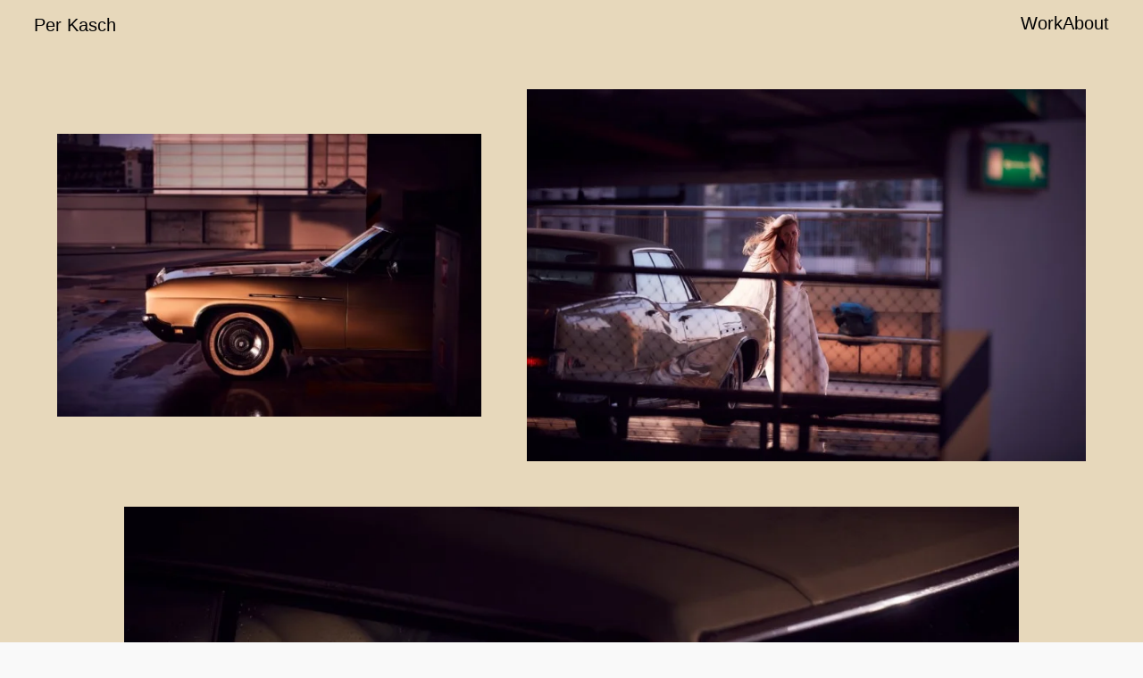

--- FILE ---
content_type: text/html; charset=UTF-8
request_url: https://perkasch.com/thebride/
body_size: 25400
content:
<!DOCTYPE html>
<html lang="de">
<head>
<meta charset="UTF-8">
<meta name="viewport" content="width=device-width, initial-scale=1.0, minimum-scale=1.0, maximum-scale=5.0, user-scalable=yes, viewport-fit=cover">

<meta name='robots' content='index, follow, max-image-preview:large, max-snippet:-1, max-video-preview:-1' />

	<!-- This site is optimized with the Yoast SEO Premium plugin v22.9 (Yoast SEO v22.9) - https://yoast.com/wordpress/plugins/seo/ -->
	<title>THE BRIDE - Per Kasch</title>
	<link rel="canonical" href="https://perkasch.com/thebride/" />
	<meta property="og:locale" content="de_DE" />
	<meta property="og:type" content="article" />
	<meta property="og:title" content="THE BRIDE" />
	<meta property="og:url" content="https://perkasch.com/thebride/" />
	<meta property="og:site_name" content="Per Kasch" />
	<meta property="article:publisher" content="https://www.facebook.com/perkaschphotography" />
	<meta property="article:published_time" content="2019-06-17T10:28:40+00:00" />
	<meta property="article:modified_time" content="2024-06-24T12:47:12+00:00" />
	<meta property="og:image" content="https://perkasch.com/wp-content/uploads/2019/09/perkasch_thebride_006.jpg" />
	<meta property="og:image:width" content="2250" />
	<meta property="og:image:height" content="1500" />
	<meta property="og:image:type" content="image/jpeg" />
	<meta name="author" content="admin" />
	<meta name="twitter:card" content="summary_large_image" />
	<meta name="twitter:label1" content="Verfasst von" />
	<meta name="twitter:data1" content="admin" />
	<script type="application/ld+json" class="yoast-schema-graph">{"@context":"https://schema.org","@graph":[{"@type":"Article","@id":"https://perkasch.com/thebride/#article","isPartOf":{"@id":"https://perkasch.com/thebride/"},"author":{"name":"admin","@id":"https://perkasch.com/#/schema/person/9f53300fa64085fc7035d52449a3584b"},"headline":"THE BRIDE","datePublished":"2019-06-17T10:28:40+00:00","dateModified":"2024-06-24T12:47:12+00:00","mainEntityOfPage":{"@id":"https://perkasch.com/thebride/"},"wordCount":2,"publisher":{"@id":"https://perkasch.com/#organization"},"image":{"@id":"https://perkasch.com/thebride/#primaryimage"},"thumbnailUrl":"https://perkasch.com/wp-content/uploads/2019/09/perkasch_thebride_006.jpg","keywords":["B2C"],"articleSection":["All","Personal"],"inLanguage":"de"},{"@type":"WebPage","@id":"https://perkasch.com/thebride/","url":"https://perkasch.com/thebride/","name":"THE BRIDE - Per Kasch","isPartOf":{"@id":"https://perkasch.com/#website"},"primaryImageOfPage":{"@id":"https://perkasch.com/thebride/#primaryimage"},"image":{"@id":"https://perkasch.com/thebride/#primaryimage"},"thumbnailUrl":"https://perkasch.com/wp-content/uploads/2019/09/perkasch_thebride_006.jpg","datePublished":"2019-06-17T10:28:40+00:00","dateModified":"2024-06-24T12:47:12+00:00","breadcrumb":{"@id":"https://perkasch.com/thebride/#breadcrumb"},"inLanguage":"de","potentialAction":[{"@type":"ReadAction","target":["https://perkasch.com/thebride/"]}]},{"@type":"ImageObject","inLanguage":"de","@id":"https://perkasch.com/thebride/#primaryimage","url":"https://perkasch.com/wp-content/uploads/2019/09/perkasch_thebride_006.jpg","contentUrl":"https://perkasch.com/wp-content/uploads/2019/09/perkasch_thebride_006.jpg","width":2250,"height":1500},{"@type":"BreadcrumbList","@id":"https://perkasch.com/thebride/#breadcrumb","itemListElement":[{"@type":"ListItem","position":1,"name":"Startseite","item":"https://perkasch.com/"},{"@type":"ListItem","position":2,"name":"THE BRIDE"}]},{"@type":"WebSite","@id":"https://perkasch.com/#website","url":"https://perkasch.com/","name":"PER KASCH","description":"","publisher":{"@id":"https://perkasch.com/#organization"},"potentialAction":[{"@type":"SearchAction","target":{"@type":"EntryPoint","urlTemplate":"https://perkasch.com/?s={search_term_string}"},"query-input":"required name=search_term_string"}],"inLanguage":"de"},{"@type":"Organization","@id":"https://perkasch.com/#organization","name":"PER KASCH GmbH","url":"https://perkasch.com/","logo":{"@type":"ImageObject","inLanguage":"de","@id":"https://perkasch.com/#/schema/logo/image/","url":"https://perkasch.com/wp-content/uploads/2019/03/cropped-PK_Skolar-1.png","contentUrl":"https://perkasch.com/wp-content/uploads/2019/03/cropped-PK_Skolar-1.png","width":512,"height":512,"caption":"PER KASCH GmbH"},"image":{"@id":"https://perkasch.com/#/schema/logo/image/"},"sameAs":["https://www.facebook.com/perkaschphotography"]},{"@type":"Person","@id":"https://perkasch.com/#/schema/person/9f53300fa64085fc7035d52449a3584b","name":"admin","image":{"@type":"ImageObject","inLanguage":"de","@id":"https://perkasch.com/#/schema/person/image/","url":"https://secure.gravatar.com/avatar/236b59d669df7650f131177a83a86c0b?s=96&d=mm&r=g","contentUrl":"https://secure.gravatar.com/avatar/236b59d669df7650f131177a83a86c0b?s=96&d=mm&r=g","caption":"admin"}}]}</script>
	<!-- / Yoast SEO Premium plugin. -->


<link rel='dns-prefetch' href='//www.googletagmanager.com' />
		<!-- This site uses the Google Analytics by MonsterInsights plugin v8.27.0 - Using Analytics tracking - https://www.monsterinsights.com/ -->
							<script src="//www.googletagmanager.com/gtag/js?id=G-FRB1ZP1W1T"  data-cfasync="false" data-wpfc-render="false" type="text/javascript" async></script>
			<script data-cfasync="false" data-wpfc-render="false" type="text/javascript">
				var mi_version = '8.27.0';
				var mi_track_user = true;
				var mi_no_track_reason = '';
								var MonsterInsightsDefaultLocations = {"page_location":"https:\/\/perkasch.com\/thebride\/"};
				if ( typeof MonsterInsightsPrivacyGuardFilter === 'function' ) {
					var MonsterInsightsLocations = (typeof MonsterInsightsExcludeQuery === 'object') ? MonsterInsightsPrivacyGuardFilter( MonsterInsightsExcludeQuery ) : MonsterInsightsPrivacyGuardFilter( MonsterInsightsDefaultLocations );
				} else {
					var MonsterInsightsLocations = (typeof MonsterInsightsExcludeQuery === 'object') ? MonsterInsightsExcludeQuery : MonsterInsightsDefaultLocations;
				}

								var disableStrs = [
										'ga-disable-G-FRB1ZP1W1T',
									];

				/* Function to detect opted out users */
				function __gtagTrackerIsOptedOut() {
					for (var index = 0; index < disableStrs.length; index++) {
						if (document.cookie.indexOf(disableStrs[index] + '=true') > -1) {
							return true;
						}
					}

					return false;
				}

				/* Disable tracking if the opt-out cookie exists. */
				if (__gtagTrackerIsOptedOut()) {
					for (var index = 0; index < disableStrs.length; index++) {
						window[disableStrs[index]] = true;
					}
				}

				/* Opt-out function */
				function __gtagTrackerOptout() {
					for (var index = 0; index < disableStrs.length; index++) {
						document.cookie = disableStrs[index] + '=true; expires=Thu, 31 Dec 2099 23:59:59 UTC; path=/';
						window[disableStrs[index]] = true;
					}
				}

				if ('undefined' === typeof gaOptout) {
					function gaOptout() {
						__gtagTrackerOptout();
					}
				}
								window.dataLayer = window.dataLayer || [];

				window.MonsterInsightsDualTracker = {
					helpers: {},
					trackers: {},
				};
				if (mi_track_user) {
					function __gtagDataLayer() {
						dataLayer.push(arguments);
					}

					function __gtagTracker(type, name, parameters) {
						if (!parameters) {
							parameters = {};
						}

						if (parameters.send_to) {
							__gtagDataLayer.apply(null, arguments);
							return;
						}

						if (type === 'event') {
														parameters.send_to = monsterinsights_frontend.v4_id;
							var hookName = name;
							if (typeof parameters['event_category'] !== 'undefined') {
								hookName = parameters['event_category'] + ':' + name;
							}

							if (typeof MonsterInsightsDualTracker.trackers[hookName] !== 'undefined') {
								MonsterInsightsDualTracker.trackers[hookName](parameters);
							} else {
								__gtagDataLayer('event', name, parameters);
							}
							
						} else {
							__gtagDataLayer.apply(null, arguments);
						}
					}

					__gtagTracker('js', new Date());
					__gtagTracker('set', {
						'developer_id.dZGIzZG': true,
											});
					if ( MonsterInsightsLocations.page_location ) {
						__gtagTracker('set', MonsterInsightsLocations);
					}
										__gtagTracker('config', 'G-FRB1ZP1W1T', {"forceSSL":"true","link_attribution":"true"} );
															window.gtag = __gtagTracker;										(function () {
						/* https://developers.google.com/analytics/devguides/collection/analyticsjs/ */
						/* ga and __gaTracker compatibility shim. */
						var noopfn = function () {
							return null;
						};
						var newtracker = function () {
							return new Tracker();
						};
						var Tracker = function () {
							return null;
						};
						var p = Tracker.prototype;
						p.get = noopfn;
						p.set = noopfn;
						p.send = function () {
							var args = Array.prototype.slice.call(arguments);
							args.unshift('send');
							__gaTracker.apply(null, args);
						};
						var __gaTracker = function () {
							var len = arguments.length;
							if (len === 0) {
								return;
							}
							var f = arguments[len - 1];
							if (typeof f !== 'object' || f === null || typeof f.hitCallback !== 'function') {
								if ('send' === arguments[0]) {
									var hitConverted, hitObject = false, action;
									if ('event' === arguments[1]) {
										if ('undefined' !== typeof arguments[3]) {
											hitObject = {
												'eventAction': arguments[3],
												'eventCategory': arguments[2],
												'eventLabel': arguments[4],
												'value': arguments[5] ? arguments[5] : 1,
											}
										}
									}
									if ('pageview' === arguments[1]) {
										if ('undefined' !== typeof arguments[2]) {
											hitObject = {
												'eventAction': 'page_view',
												'page_path': arguments[2],
											}
										}
									}
									if (typeof arguments[2] === 'object') {
										hitObject = arguments[2];
									}
									if (typeof arguments[5] === 'object') {
										Object.assign(hitObject, arguments[5]);
									}
									if ('undefined' !== typeof arguments[1].hitType) {
										hitObject = arguments[1];
										if ('pageview' === hitObject.hitType) {
											hitObject.eventAction = 'page_view';
										}
									}
									if (hitObject) {
										action = 'timing' === arguments[1].hitType ? 'timing_complete' : hitObject.eventAction;
										hitConverted = mapArgs(hitObject);
										__gtagTracker('event', action, hitConverted);
									}
								}
								return;
							}

							function mapArgs(args) {
								var arg, hit = {};
								var gaMap = {
									'eventCategory': 'event_category',
									'eventAction': 'event_action',
									'eventLabel': 'event_label',
									'eventValue': 'event_value',
									'nonInteraction': 'non_interaction',
									'timingCategory': 'event_category',
									'timingVar': 'name',
									'timingValue': 'value',
									'timingLabel': 'event_label',
									'page': 'page_path',
									'location': 'page_location',
									'title': 'page_title',
									'referrer' : 'page_referrer',
								};
								for (arg in args) {
																		if (!(!args.hasOwnProperty(arg) || !gaMap.hasOwnProperty(arg))) {
										hit[gaMap[arg]] = args[arg];
									} else {
										hit[arg] = args[arg];
									}
								}
								return hit;
							}

							try {
								f.hitCallback();
							} catch (ex) {
							}
						};
						__gaTracker.create = newtracker;
						__gaTracker.getByName = newtracker;
						__gaTracker.getAll = function () {
							return [];
						};
						__gaTracker.remove = noopfn;
						__gaTracker.loaded = true;
						window['__gaTracker'] = __gaTracker;
					})();
									} else {
										console.log("");
					(function () {
						function __gtagTracker() {
							return null;
						}

						window['__gtagTracker'] = __gtagTracker;
						window['gtag'] = __gtagTracker;
					})();
									}
			</script>
				<!-- / Google Analytics by MonsterInsights -->
		<link rel='stylesheet' id='frontend-style-css' href='https://perkasch.com/wp-content/themes/lay/frontend/assets/css/frontend.style.css?ver=7.2.9' type='text/css' media='all' />
<style id='frontend-style-inline-css' type='text/css'>
/* essential styles that need to be in head */
		html{
			overflow-y: scroll;
			/* needs to be min-height: 100% instead of height: 100%. doing height: 100% can cause a bug when doing scroll in jQuery for html,body  */
			min-height: 100%;
			/* prevent anchor font size from changing when rotating iphone to landscape mode */
			/* also: https://stackoverflow.com/questions/49589861/is-there-a-non-hacky-way-to-prevent-pinch-zoom-on-ios-11-3-safari */
			-webkit-text-size-adjust: none;
			/* prevent overflow while loading */
			overflow-x: hidden!important;
		}
		body{
			background-color: white;
			transition: background-color 300ms ease;
			min-height: 100%;
			margin: 0;
			width: 100%;
		}
		/* lay image opacity css */
		#search-results-region img.setsizes{opacity: 0;}#search-results-region img.lay-gif{opacity: 0;}#search-results-region img.lay-image-original{opacity: 0;}#search-results-region img.carousel-img{opacity: 0;}#search-results-region video.video-lazyload{opacity: 0;}#search-results-region img.setsizes.loaded{opacity: 1;}#search-results-region img.loaded-error{opacity: 1;}#search-results-region img.lay-gif.loaded{opacity: 1;}#search-results-region img.lay-image-original.loaded{opacity: 1;}#search-results-region img.carousel-img.loaded{opacity: 1;}#search-results-region video.loaded{opacity: 1;}.col img.setsizes{opacity: 0;}.col img.lay-gif{opacity: 0;}.col img.lay-image-original{opacity: 0;}.col img.carousel-img{opacity: 0;}.col video.video-lazyload{opacity: 0;}.col img.setsizes.loaded{opacity: 1;}.col img.loaded-error{opacity: 1;}.col img.lay-gif.loaded{opacity: 1;}.col img.lay-image-original.loaded{opacity: 1;}.col img.carousel-img.loaded{opacity: 1;}.col video.loaded{opacity: 1;}.project-arrow img.setsizes{opacity: 0;}.project-arrow img.lay-gif{opacity: 0;}.project-arrow img.lay-image-original{opacity: 0;}.project-arrow img.carousel-img{opacity: 0;}.project-arrow video.video-lazyload{opacity: 0;}.project-arrow img.setsizes.loaded{opacity: 1;}.project-arrow img.loaded-error{opacity: 1;}.project-arrow img.lay-gif.loaded{opacity: 1;}.project-arrow img.lay-image-original.loaded{opacity: 1;}.project-arrow img.carousel-img.loaded{opacity: 1;}.project-arrow video.loaded{opacity: 1;}.background-image img.setsizes{opacity: 0;}.background-image img.lay-gif{opacity: 0;}.background-image img.lay-image-original{opacity: 0;}.background-image img.carousel-img{opacity: 0;}.background-image video.video-lazyload{opacity: 0;}.background-image img.setsizes.loaded{opacity: 1;}.background-image img.loaded-error{opacity: 1;}.background-image img.lay-gif.loaded{opacity: 1;}.background-image img.lay-image-original.loaded{opacity: 1;}.background-image img.carousel-img.loaded{opacity: 1;}.background-image video.loaded{opacity: 1;}.background-video img.setsizes{opacity: 0;}.background-video img.lay-gif{opacity: 0;}.background-video img.lay-image-original{opacity: 0;}.background-video img.carousel-img{opacity: 0;}.background-video video.video-lazyload{opacity: 0;}.background-video img.setsizes.loaded{opacity: 1;}.background-video img.loaded-error{opacity: 1;}.background-video img.lay-gif.loaded{opacity: 1;}.background-video img.lay-image-original.loaded{opacity: 1;}.background-video img.carousel-img.loaded{opacity: 1;}.background-video video.loaded{opacity: 1;}
		/* lay media query styles */
		@media (min-width: 601px){
			
.column-wrap._100vh,
.column-wrap.rowcustomheight {
  display: flex;
}

#custom-phone-grid {
  display: none;
}

#footer-custom-phone-grid {
  display: none;
}

.cover-region-phone {
  display: none;
}

.column-wrap._100vh,
.column-wrap.rowcustomheight {
  display: flex;
}

.sitetitle.txt .sitetitle-txt-inner {
  margin-top: 0;
  margin-bottom: 0;
}

.row._100vh,
.row._100vh.empty {
  min-height: 100vh;
  min-height: 100svh;
}
.row._100vh .row-inner,
.row._100vh .column-wrap,
.row._100vh.empty .row-inner,
.row._100vh.empty .column-wrap {
  min-height: 100vh;
  min-height: 100svh;
}

nav.laynav li {
  display: inline-block;
}

nav.laynav {
  white-space: nowrap;
}

.lay-mobile-icons-wrap {
  display: none;
  white-space: nowrap;
}

.mobile-title {
  display: none;
}

.navbar {
  position: fixed;
  z-index: 10;
  width: 100%;
  transform: translateZ(0);
}

nav.mobile-nav {
  display: none;
}

.sitetitle.txt .sitetitle-txt-inner span,
nav.laynav span {
  text-decoration-style: underline;
}

.col.align-top {
  align-self: start;
}

.col.align-onethird {
  align-self: start;
}

.col.align-middle {
  align-self: center;
}

.col.align-twothirds {
  align-self: end;
}

.col.align-bottom {
  align-self: end;
}

.cover-region {
  position: sticky;
  z-index: 1;
  top: 0;
  left: 0;
  width: 100%;
  height: 100vh;
  will-change: transform;
}

.lay-sitewide-background-video-mobile {
  display: none;
}

.cover-down-arrow-desktop {
  display: block;
}

.cover-down-arrow-phone {
  display: none;
}

.col.type-vl.absolute-position {
  position: absolute !important;
  margin-left: 0 !important;
  z-index: 1;
}

/* 

100VH rows 

*/
.column-wrap._100vh > .col.absolute-position:not(.lay-sticky) {
  position: absolute !important;
  margin-left: 0 !important;
}

.column-wrap._100vh > .col.absolute-position.align-top:not(.lay-sticky) {
  top: 0;
}

.column-wrap._100vh > .col.absolute-position.align-bottom:not(.lay-sticky) {
  bottom: 0;
}

._100vh:not(.stack-element) > .type-html {
  position: absolute !important;
  margin-left: 0 !important;
  z-index: 1;
}

._100vh:not(.stack-element) > .type-html.align-top {
  top: 0;
}

._100vh:not(.stack-element) > .type-html.align-middle {
  top: 50%;
  transform: translateY(-50%);
}

._100vh:not(.stack-element) > .type-html.align-bottom {
  bottom: 0;
}

/* 

CUSTOM ROW HEIGHT 

*/
.column-wrap.rowcustomheight > .col.absolute-position:not(.lay-sticky) {
  position: absolute !important;
  margin-left: 0 !important;
  z-index: 1;
}

.rowcustomheight:not(.stack-element) > .type-html {
  position: absolute !important;
  margin-left: 0 !important;
  z-index: 1;
}

.rowcustomheight:not(.stack-element) > .type-html.align-top {
  top: 0;
}

.rowcustomheight:not(.stack-element) > .type-html.align-middle {
  top: 50%;
  transform: translateY(-50%);
}

.rowcustomheight:not(.stack-element) > .type-html.align-bottom {
  bottom: 0;
}

.lay-slide-from-top {
  top: 0;
  left: 0;
  right: 0;
  transform: translateY(-100.1%);
}

.lay-slide-from-top {
  transition: transform 500ms cubic-bezier(0.075, 0.82, 0.165, 1);
}

.lay-slide-from-left {
  top: 0;
  left: 0;
  bottom: 0;
  transform: translateX(-100.1%);
}

.lay-slide-from-left {
  transition: transform 500ms cubic-bezier(0.075, 0.82, 0.165, 1);
}

.lay-slide-from-right {
  top: 0;
  right: 0;
  transform: translateX(100.1%);
}

.lay-slide-from-right {
  transition: transform 500ms cubic-bezier(0.075, 0.82, 0.165, 1);
}

.lay-slide-from-bottom {
  left: 0;
  right: 0;
  bottom: 0;
  transform: translateY(100.1%);
}

.lay-slide-from-bottom {
  transition: transform 500ms cubic-bezier(0.075, 0.82, 0.165, 1);
}

.lay-fade {
  opacity: 0;
  top: 0;
  left: 0;
  right: 0;
  transform: translateY(-100.1%);
}

.lay-none {
  transform: translate(0, 0);
  top: 0;
  left: 0;
  display: none;
}

.lay-show-overlay.lay-slide-from-top {
  transform: translateY(0);
}

.lay-show-overlay.lay-slide-from-left {
  transform: translateX(0);
}

.lay-show-overlay.lay-slide-from-right {
  transform: translateX(0);
}

.lay-show-overlay.lay-slide-from-bottom {
  transform: translateY(0);
}

.lay-show-overlay.lay-fade {
  transform: translateY(0);
  animation: 350ms forwards overlayfadein;
  opacity: 1;
}

.lay-show-overlay.lay-fadeout {
  animation: 350ms forwards overlayfadeout;
}

.lay-show-overlay.lay-none {
  display: block;
}

@keyframes overlayfadein {
  0% {
    opacity: 0;
  }
  100% {
    opacity: 1;
  }
}
@keyframes overlayfadeout {
  0% {
    opacity: 1;
  }
  100% {
    opacity: 0;
  }
}
nav.laynav {
  z-index: 20;
  line-height: 1;
}
nav.laynav .span-wrap {
  display: inline-block;
}
nav.laynav ul {
  list-style-type: none;
  margin: 0;
  padding: 0;
  font-size: 0;
  display: flex;
}
nav.laynav a {
  text-decoration: none;
}
nav.laynav li {
  vertical-align: top;
}
nav.laynav li:last-child {
  margin-right: 0 !important;
  margin-bottom: 0 !important;
}

			
		}
		@media (max-width: 600px){
			
.hascustomphonegrid #grid {
  display: none;
}
.hascustomphonegrid .column-wrap._100vh,
.hascustomphonegrid .column-wrap.rowcustomheight {
  display: flex;
}

.hascustomphonegrid .cover-region-desktop {
  display: none;
}

.nocustomphonegrid .type-vl {
  display: none;
}

.footer-hascustomphonegrid #footer {
  display: none;
}

.tagline {
  display: none;
}

body {
  box-sizing: border-box;
}

.fp-section.row._100vh,
.fp-section.row._100vh.empty {
  min-height: 0;
}
.fp-section.row._100vh .row-inner,
.fp-section.row._100vh.empty .row-inner {
  min-height: 0 !important;
}

.lay-content.nocustomphonegrid #grid .col.lay-sticky,
.lay-content.footer-nocustomphonegrid #footer .col.lay-sticky,
.lay-content .cover-region-desktop .col.lay-sticky {
  position: relative !important;
  top: auto !important;
}

.lay-content.nocustomphonegrid #grid .col:not(.below, .in-view),
.lay-content.footer-nocustomphonegrid #footer .col:not(.below, .in-view),
.lay-content .cover-region-desktop .col:not(.below, .in-view) {
  transform: translate3d(0, 0, 0) !important;
}

.lay-content.nocustomphonegrid #grid .col,
.lay-content.footer-nocustomphonegrid #footer .col,
.lay-content .cover-region-desktop .col {
  width: 100%;
}

html.flexbox .lay-content .row._100vh.row-col-amt-2.absolute-positioning-vertically-in-apl .col.align-top,
html.flexbox .lay-content .row.rowcustomheight.row-col-amt-2.absolute-positioning-vertically-in-apl .col.align-top,
html.flexbox .lay-content .row._100vh.row-col-amt-3.absolute-positioning-vertically-in-apl .col.align-top,
html.flexbox .lay-content .row.rowcustomheight.row-col-amt-3.absolute-positioning-vertically-in-apl .col.align-top {
  top: 0;
  position: absolute;
  margin-bottom: 0;
}
html.flexbox .lay-content .row._100vh.row-col-amt-2.absolute-positioning-vertically-in-apl .col.align-middle,
html.flexbox .lay-content .row.rowcustomheight.row-col-amt-2.absolute-positioning-vertically-in-apl .col.align-middle,
html.flexbox .lay-content .row._100vh.row-col-amt-3.absolute-positioning-vertically-in-apl .col.align-middle,
html.flexbox .lay-content .row.rowcustomheight.row-col-amt-3.absolute-positioning-vertically-in-apl .col.align-middle {
  top: 50%;
  transform: translate(0, -50%) !important;
  position: absolute;
  margin-bottom: 0;
}
html.flexbox .lay-content .row._100vh.row-col-amt-2.absolute-positioning-vertically-in-apl .col.align-bottom,
html.flexbox .lay-content .row.rowcustomheight.row-col-amt-2.absolute-positioning-vertically-in-apl .col.align-bottom,
html.flexbox .lay-content .row._100vh.row-col-amt-3.absolute-positioning-vertically-in-apl .col.align-bottom,
html.flexbox .lay-content .row.rowcustomheight.row-col-amt-3.absolute-positioning-vertically-in-apl .col.align-bottom {
  bottom: 0;
  position: absolute;
  margin-bottom: 0;
}

html.flexbox .lay-content .row._100vh.one-col-row .column-wrap,
html.flexbox .lay-content .row.rowcustomheight.one-col-row .column-wrap {
  display: flex;
}
html.flexbox .lay-content .row._100vh.one-col-row .col.align-top,
html.flexbox .lay-content .row.rowcustomheight.one-col-row .col.align-top {
  align-self: start;
  margin-bottom: 0;
}
html.flexbox .lay-content .row._100vh.one-col-row .col.align-middle,
html.flexbox .lay-content .row.rowcustomheight.one-col-row .col.align-middle {
  align-self: center;
  margin-bottom: 0;
}
html.flexbox .lay-content .row._100vh.one-col-row .col.align-bottom,
html.flexbox .lay-content .row.rowcustomheight.one-col-row .col.align-bottom {
  align-self: end;
  margin-bottom: 0;
}

.lay-content .row {
  box-sizing: border-box;
  display: block;
}

.lay-content .row:last-child .col:last-child {
  margin-bottom: 0 !important;
}

html.flexbox #custom-phone-grid .column-wrap._100vh,
html.flexbox #custom-phone-grid .column-wrap.rowcustomheight,
html.flexbox .cover-region-phone .column-wrap._100vh,
html.flexbox .cover-region-phone .column-wrap.rowcustomheight,
html.flexbox #footer-custom-phone-grid .column-wrap._100vh,
html.flexbox #footer-custom-phone-grid .column-wrap.rowcustomheight {
  display: flex;
}
html.flexbox #custom-phone-grid .col.align-top,
html.flexbox .cover-region-phone .col.align-top,
html.flexbox #footer-custom-phone-grid .col.align-top {
  align-self: start;
}
html.flexbox #custom-phone-grid .col.align-middle,
html.flexbox .cover-region-phone .col.align-middle,
html.flexbox #footer-custom-phone-grid .col.align-middle {
  align-self: center;
}
html.flexbox #custom-phone-grid .col.align-bottom,
html.flexbox .cover-region-phone .col.align-bottom,
html.flexbox #footer-custom-phone-grid .col.align-bottom {
  align-self: end;
}

.row-inner {
  box-sizing: border-box;
}

.title a,
.title {
  opacity: 1;
}

.sitetitle {
  display: none;
}

.navbar {
  display: block;
  top: 0;
  left: 0;
  bottom: auto;
  right: auto;
  width: 100%;
  z-index: 30;
  border-bottom-style: solid;
  border-bottom-width: 1px;
}

.mobile-title.image {
  font-size: 0;
}

.mobile-title.text {
  line-height: 1;
  display: inline-flex;
}
.mobile-title.text > span {
  align-self: center;
}

.mobile-title {
  z-index: 31;
  display: inline-block;
  box-sizing: border-box;
}
.mobile-title img {
  box-sizing: border-box;
  height: 100%;
}

nav.primary,
nav.second_menu,
nav.third_menu,
nav.fourth_menu {
  display: none;
}

body.mobile-menu-style_desktop_menu .burger-wrap,
body.mobile-menu-style_desktop_menu .mobile-menu-close-custom {
  display: none;
}
body.mobile-menu-style_desktop_menu nav.mobile-nav {
  z-index: 35;
  line-height: 1;
  white-space: nowrap;
}
body.mobile-menu-style_desktop_menu nav.mobile-nav li {
  vertical-align: top;
}
body.mobile-menu-style_desktop_menu nav.mobile-nav li:last-child {
  margin-right: 0 !important;
  margin-bottom: 0 !important;
}
body.mobile-menu-style_desktop_menu nav.mobile-nav ul {
  list-style-type: none;
  margin: 0;
  padding: 0;
  font-size: 0;
}
body.mobile-menu-style_desktop_menu nav.mobile-nav a {
  text-decoration: none;
}
body.mobile-menu-style_desktop_menu nav.mobile-nav span {
  border-bottom-style: solid;
  border-bottom-width: 0;
}

.html5video .html5video-customplayicon {
  max-width: 100px;
}

.cover-enabled-on-phone .cover-region {
  position: sticky;
  z-index: 1;
  top: 0;
  left: 0;
  width: 100%;
  min-height: 100vh;
  will-change: transform;
}

.lay-sitewide-background-video {
  display: none;
}

.cover-down-arrow-desktop {
  display: none;
}

.cover-down-arrow-phone {
  display: block;
}

.lay-content.nocustomphonegrid #grid .row.only-marquee-row {
  padding-left: 0;
  padding-right: 0;
}

.col.absolute-position.type-vl {
  position: absolute;
  margin-left: 0 !important;
  z-index: 1;
}

.hascustomphonegrid .column-wrap._100vh > .col.absolute-position:not(.lay-sticky) {
  position: absolute !important;
  margin-left: 0 !important;
  z-index: 1;
}
.hascustomphonegrid .column-wrap._100vh > .col.absolute-position.align-top:not(.lay-sticky) {
  top: 0;
}
.hascustomphonegrid .column-wrap._100vh > .col.absolute-position.align-bottom:not(.lay-sticky) {
  bottom: 0;
}

.hascustomphonegrid .column-wrap.rowcustomheight > .col.absolute-position:not(.lay-sticky) {
  position: absolute !important;
  margin-left: 0 !important;
  z-index: 1;
}
.hascustomphonegrid .column-wrap.rowcustomheight > .col.absolute-position.align-top:not(.lay-sticky) {
  top: 0;
}
.hascustomphonegrid .column-wrap.rowcustomheight > .col.absolute-position.align-bottom:not(.lay-sticky) {
  bottom: 0;
}

body.mobile-menu-style_1.mobile-menu-has-animation.mobile-menu-animation-possible.animate-mobile-menu nav.mobile-nav {
  transition: transform 300ms cubic-bezier(0.52, 0.16, 0.24, 1);
}

body.mobile-menu-style_1 nav.mobile-nav::-webkit-scrollbar {
  display: none;
}
body.mobile-menu-style_1 nav.mobile-nav {
  transform: translateY(-99999px);
  overflow-y: scroll;
  -webkit-overflow-scrolling: touch;
  white-space: normal;
  width: 100%;
  top: 0;
  left: 0;
  bottom: auto;
}
body.mobile-menu-style_1 nav.mobile-nav .current-menu-item {
  opacity: 1;
}
body.mobile-menu-style_1 nav.mobile-nav li {
  display: block;
  margin-right: 0;
  margin-bottom: 0;
  padding: 0;
}
body.mobile-menu-style_1 nav.mobile-nav li a {
  display: block;
  opacity: 1;
  border-bottom-style: solid;
  border-bottom-width: 1px;
  transition: background-color 200ms ease;
  margin: 0;
}
body.mobile-menu-style_1 nav.mobile-nav li a:hover {
  opacity: 1;
}
body.mobile-menu-style_1 nav.mobile-nav li a .span-wrap {
  border-bottom: none;
}
body.mobile-menu-style_1 nav.mobile-nav li a:hover .span-wrap {
  border-bottom: none;
}

body.mobile-menu-style_2.mobile-menu-has-animation.mobile-menu-animation-possible nav.mobile-nav {
  transition: transform 500ms cubic-bezier(0.52, 0.16, 0.24, 1);
}

body.mobile-menu-style_2 .laynav .burger-wrap {
  position: absolute;
  right: 0;
  top: 0;
}
body.mobile-menu-style_2 nav.mobile-nav.active {
  transform: translateX(0);
}
body.mobile-menu-style_2 nav.mobile-nav::-webkit-scrollbar {
  display: none;
}
body.mobile-menu-style_2 nav.mobile-nav {
  box-sizing: border-box;
  z-index: 35;
  top: 0;
  height: 100vh;
  overflow-y: scroll;
  -webkit-overflow-scrolling: touch;
  white-space: normal;
  width: 100%;
  transform: translateX(100%);
}
body.mobile-menu-style_2 nav.mobile-nav li a {
  display: block;
  margin: 0;
  box-sizing: border-box;
  width: 100%;
}

body.mobile-menu-style_3.mobile-menu-has-animation.mobile-menu-animation-possible .mobile-nav ul {
  opacity: 0;
  transition: opacity 300ms cubic-bezier(0.52, 0.16, 0.24, 1) 200ms;
}

body.mobile-menu-style_3.mobile-menu-has-animation.mobile-menu-animation-possible.mobile-menu-open .mobile-nav ul {
  opacity: 1;
}

body.mobile-menu-style_3.mobile-menu-has-animation.mobile-menu-animation-possible nav.mobile-nav {
  transition: height 500ms cubic-bezier(0.52, 0.16, 0.24, 1);
}

body.mobile-menu-style_3 nav.mobile-nav.active {
  transform: translateX(0);
}
body.mobile-menu-style_3 nav.mobile-nav::-webkit-scrollbar {
  display: none;
}
body.mobile-menu-style_3 nav.mobile-nav {
  width: 100%;
  height: 0;
  box-sizing: border-box;
  z-index: 33;
  overflow-y: scroll;
  -webkit-overflow-scrolling: touch;
  white-space: normal;
  width: 100%;
}
body.mobile-menu-style_3 nav.mobile-nav li a {
  display: block;
  margin: 0;
  box-sizing: border-box;
  width: 100%;
}

/**
 * Toggle Switch Globals
 *
 * All switches should take on the class `c-hamburger` as well as their
 * variant that will give them unique properties. This class is an overview
 * class that acts as a reset for all versions of the icon.
 */
.mobile-menu-style_1 .burger-wrap,
.mobile-menu-style_3 .burger-wrap {
  z-index: 33;
}

.lay-mobile-icons-wrap {
  z-index: 33;
  top: 0;
  right: 0;
  vertical-align: top;
}

.burger-wrap {
  padding-left: 10px;
  font-size: 0;
  box-sizing: border-box;
  display: inline-block;
  cursor: pointer;
  vertical-align: top;
}

.burger-inner {
  position: relative;
}

.burger-default {
  border-radius: 0;
  overflow: hidden;
  margin: 0;
  padding: 0;
  width: 25px;
  height: 20px;
  font-size: 0;
  -webkit-appearance: none;
  -moz-appearance: none;
  appearance: none;
  box-shadow: none;
  border-radius: none;
  border: none;
  cursor: pointer;
  background-color: transparent;
}

.burger-default:focus {
  outline: none;
}

.burger-default span {
  display: block;
  position: absolute;
  left: 0;
  right: 0;
  background-color: #000;
}

.default .burger-default span {
  height: 2px;
  top: 9px;
}
.default .burger-default span::before,
.default .burger-default span::after {
  height: 2px;
}
.default .burger-default span::before {
  top: -8px;
}
.default .burger-default span::after {
  bottom: -8px;
}

.default_thin .burger-default span {
  height: 1px;
  top: 9px;
}
.default_thin .burger-default span::before,
.default_thin .burger-default span::after {
  height: 1px;
}
.default_thin .burger-default span::before {
  top: -7px;
}
.default_thin .burger-default span::after {
  bottom: -7px;
}

.burger-default span::before,
.burger-default span::after {
  position: absolute;
  display: block;
  left: 0;
  width: 100%;
  background-color: #000;
  content: "";
}

/**
 * Style 2
 *
 * Hamburger to "x" (htx). Takes on a hamburger shape, bars slide
 * down to center and transform into an "x".
 */
.burger-has-animation .burger-default {
  transition: background 0.2s;
}
.burger-has-animation .burger-default span {
  transition: background-color 0.2s 0s;
}
.burger-has-animation .burger-default span::before,
.burger-has-animation .burger-default span::after {
  transition-timing-function: cubic-bezier(0.04, 0.04, 0.12, 0.96);
  transition-duration: 0.2s, 0.2s;
  transition-delay: 0.2s, 0s;
}
.burger-has-animation .burger-default span::before {
  transition-property: top, transform;
  -webkit-transition-property: top, -webkit-transform;
}
.burger-has-animation .burger-default span::after {
  transition-property: bottom, transform;
  -webkit-transition-property: bottom, -webkit-transform;
}
.burger-has-animation .burger-default.active span::before,
.burger-has-animation .burger-default.active span::after {
  transition-delay: 0s, 0.2s;
}

/* active state, i.e. menu open */
.burger-default.active span {
  background-color: transparent !important;
}

.burger-default.active span::before {
  transform: rotate(45deg);
  top: 0;
}

.burger-default.active span::after {
  transform: rotate(-45deg);
  bottom: 0;
}

.mobile-menu-icon {
  z-index: 31;
}

.mobile-menu-icon {
  cursor: pointer;
}

.burger-custom-wrap-close {
  display: none;
}

body.mobile-menu-style_2 .mobile-nav .burger-custom-wrap-close {
  display: inline-block;
}
body.mobile-menu-style_2 .burger-custom-wrap-open {
  display: inline-block;
}

body.mobile-menu-open.mobile-menu-style_3 .burger-custom-wrap-close,
body.mobile-menu-open.mobile-menu-style_1 .burger-custom-wrap-close {
  display: inline-block;
}
body.mobile-menu-open.mobile-menu-style_3 .burger-custom-wrap-open,
body.mobile-menu-open.mobile-menu-style_1 .burger-custom-wrap-open {
  display: none;
}

/**
 * Toggle Switch Globals
 *
 * All switches should take on the class `c-hamburger` as well as their
 * variant that will give them unique properties. This class is an overview
 * class that acts as a reset for all versions of the icon.
 */
body.mobile_menu_bar_not_hidden .lay-mobile-icons-wrap.contains-cart-icon .burger-wrap-new {
  padding-top: 6px;
}

.burger-wrap-new.burger-wrap {
  padding-left: 5px;
  padding-right: 5px;
}

.lay-mobile-icons-wrap.contains-cart-icon.custom-burger .lay-cart-icon-wrap {
  padding-top: 0;
}

.burger-new {
  border-radius: 0;
  overflow: hidden;
  margin: 0;
  padding: 0;
  width: 30px;
  height: 30px;
  font-size: 0;
  -webkit-appearance: none;
  -moz-appearance: none;
  appearance: none;
  box-shadow: none;
  border-radius: none;
  border: none;
  cursor: pointer;
  background-color: transparent;
}

.burger-new:focus {
  outline: none;
}

.burger-new .bread-top,
.burger-new .bread-bottom {
  transform: none;
  z-index: 4;
  position: absolute;
  z-index: 3;
  top: 0;
  left: 0;
  width: 30px;
  height: 30px;
}

.burger-has-animation .bread-top,
.burger-has-animation .bread-bottom {
  transition: transform 0.1806s cubic-bezier(0.04, 0.04, 0.12, 0.96);
}
.burger-has-animation .bread-crust-bottom,
.burger-has-animation .bread-crust-top {
  transition: transform 0.1596s cubic-bezier(0.52, 0.16, 0.52, 0.84) 0.1008s;
}
.burger-has-animation .burger-new.active .bread-top,
.burger-has-animation .burger-new.active .bread-bottom {
  transition: transform 0.3192s cubic-bezier(0.04, 0.04, 0.12, 0.96) 0.1008s;
}
.burger-has-animation .burger-new.active .bread-crust-bottom,
.burger-has-animation .burger-new.active .bread-crust-top {
  transition: transform 0.1806s cubic-bezier(0.04, 0.04, 0.12, 0.96);
}

.burger-new .bread-crust-top,
.burger-new .bread-crust-bottom {
  display: block;
  width: 17px;
  height: 1px;
  background: #000;
  position: absolute;
  left: 7px;
  z-index: 1;
}

.bread-crust-top {
  top: 14px;
  transform: translateY(-3px);
}

.bread-crust-bottom {
  bottom: 14px;
  transform: translateY(3px);
}

.burger-new.active .bread-top {
  transform: rotate(45deg);
}
.burger-new.active .bread-crust-bottom {
  transform: none;
}
.burger-new.active .bread-bottom {
  transform: rotate(-45deg);
}
.burger-new.active .bread-crust-top {
  transform: none;
}

.cover-disabled-on-phone .cover-region-desktop._100vh._100vh-not-set-by-user {
  min-height: 0 !important;
}
.cover-disabled-on-phone .cover-region-desktop._100vh._100vh-not-set-by-user .cover-inner._100vh {
  min-height: 0 !important;
}
.cover-disabled-on-phone .cover-region-desktop._100vh._100vh-not-set-by-user .row._100vh {
  min-height: 0 !important;
}
.cover-disabled-on-phone .cover-region-desktop._100vh._100vh-not-set-by-user .row-inner._100vh {
  min-height: 0 !important;
}
.cover-disabled-on-phone .cover-region-desktop._100vh._100vh-not-set-by-user .column-wrap._100vh {
  min-height: 0 !important;
}

.lay-thumbnailgrid-tagfilter.mobile-one-line {
  white-space: nowrap;
  overflow-x: scroll;
  box-sizing: border-box;
  -webkit-overflow-scrolling: touch;
}

.lay-thumbnailgrid-tagfilter::-webkit-scrollbar {
  display: none;
}

.lay-thumbnailgrid-filter.mobile-one-line {
  white-space: nowrap;
  overflow-x: scroll;
  box-sizing: border-box;
  -webkit-overflow-scrolling: touch;
}

.lay-thumbnailgrid-filter::-webkit-scrollbar {
  display: none;
}

.lay-thumbnailgrid-tagfilter.mobile-one-line .tag-bubble:first-child {
  margin-left: 0 !important;
}
.lay-thumbnailgrid-tagfilter.mobile-one-line .tag-bubble:last-child {
  margin-right: 0 !important;
}

.lay-phone-slide-from-top {
  top: 0;
  left: 0;
  right: 0;
  transform: translateY(-100.1%);
}

.lay-phone-slide-from-top {
  transition: transform 500ms cubic-bezier(0.075, 0.82, 0.165, 1);
}

.lay-phone-slide-from-left {
  top: 0;
  left: 0;
  bottom: 0;
  transform: translateX(-100.1%);
}

.lay-phone-slide-from-left {
  transition: transform 500ms cubic-bezier(0.075, 0.82, 0.165, 1);
}

.lay-phone-slide-from-right {
  top: 0;
  right: 0;
  transition: transform 500ms cubic-bezier(0.075, 0.82, 0.165, 1);
  transform: translateX(100%);
}

.lay-phone-slide-from-right {
  transition: transform 500ms cubic-bezier(0.075, 0.82, 0.165, 1);
}

.lay-phone-slide-from-bottom {
  left: 0;
  right: 0;
  bottom: 0;
  transform: translateY(100.1%);
}

.lay-phone-slide-from-bottom {
  transition: transform 500ms cubic-bezier(0.075, 0.82, 0.165, 1);
}

.lay-phone-fade {
  opacity: 0;
  top: 0;
  left: 0;
  right: 0;
  transform: translateY(-100.1%);
}

.lay-phone-none {
  transform: translate(0, 0);
  top: 0;
  left: 0;
  display: none;
}

.lay-show-overlay.lay-phone-slide-from-top {
  transform: translateY(0);
}

.lay-show-overlay.lay-phone-slide-from-left {
  transform: translateX(0);
}

.lay-show-overlay.lay-phone-slide-from-right {
  transform: translateX(0);
}

.lay-show-overlay.lay-phone-slide-from-bottom {
  transform: translateY(0);
}

.lay-show-overlay.lay-phone-fade {
  transform: translateY(0);
  animation: 350ms forwards overlayfadein;
  opacity: 1;
}

.lay-show-overlay.lay-fadeout {
  animation: 350ms forwards overlayfadeout;
}

.lay-show-overlay.lay-phone-none {
  display: block;
}

@keyframes overlayfadein {
  0% {
    opacity: 0;
  }
  100% {
    opacity: 1;
  }
}
@keyframes overlayfadeout {
  0% {
    opacity: 1;
  }
  100% {
    opacity: 0;
  }
}
html.no-flexbox #footer-custom-phone-grid .col.align-bottom {
  vertical-align: bottom;
}

.mobile_sitetitle_fade_out_when_scrolling_down {
  transition: all ease-in-out 300ms;
}

.mobile_sitetitle_move_away_when_scrolling_down {
  transition: all ease-in-out 300ms;
}

.mobile_menu_fade_out_when_scrolling_down {
  transition: all ease-in-out 300ms;
}

.mobile_menu_move_away_when_scrolling_down {
  transition: all ease-in-out 300ms;
}

.mobile_menubar_move_away_when_scrolling_down {
  transition: all ease-in-out 300ms;
}

.mobile_menubar_fade_out_when_scrolling_down {
  transition: all ease-in-out 300ms;
}

.mobile_menuicons_fade_out_when_scrolling_down {
  transition: all ease-in-out 300ms;
}

.mobile_menuicons_move_away_when_scrolling_down {
  transition: all ease-in-out 300ms;
}

body.lay-hide-phone-menu .mobile_sitetitle_fade_out_when_scrolling_down {
  opacity: 0;
  pointer-events: none;
}
body.lay-hide-phone-menu .mobile_menu_fade_out_when_scrolling_down {
  opacity: 0;
  pointer-events: none;
}
body.lay-hide-phone-menu .mobile_menubar_move_away_when_scrolling_down {
  transform: translateY(-100%);
}
body.lay-hide-phone-menu .mobile_menubar_fade_out_when_scrolling_down {
  opacity: 0 !important;
  pointer-events: none;
}
body.lay-hide-phone-menu .mobile_menuicons_fade_out_when_scrolling_down {
  opacity: 0 !important;
  pointer-events: none;
}
body.lay-hide-phone-menu .mobile_menuicons_move_away_when_scrolling_down {
  transform: translateY(-100%);
}

nav.laynav {
  z-index: 20;
  line-height: 1;
}
nav.laynav .span-wrap {
  display: inline-block;
}
nav.laynav ul {
  list-style-type: none;
  margin: 0;
  padding: 0;
  font-size: 0;
}
nav.laynav a {
  text-decoration: none;
}
nav.laynav li {
  vertical-align: top;
}
nav.laynav li:last-child {
  margin-right: 0 !important;
  margin-bottom: 0 !important;
}

			
		}

					/* default text format "Default" */
					.lay-textformat-parent > *, ._Default, ._Default_no_spaces{
						font-family:arial,helvetica,sans-serif;color:#000000;letter-spacing:0em;line-height:1;font-weight:400;text-transform:none;font-style:normal;text-decoration: none;padding: 0;text-indent:0em;border-bottom: none;text-align:left;
					}@media (min-width: 1025px){
						.lay-textformat-parent > *, ._Default{
							font-size:15px;margin:0px 0 20px 0;
						}
						._Default_no_spaces{
							font-size:15px;
						}
						.lay-textformat-parent > *:last-child, ._Default:last-child{
							margin-bottom: 0;
						}
					}
					@media (min-width: 601px) and (max-width: 1024px){
						.lay-textformat-parent > *, ._Default{
							font-size:15px;margin:0px 0 20px 0;
						}
						._Default_no_spaces{
							font-size:15px;
						}
						.lay-textformat-parent > *:last-child, ._Default:last-child{
							margin-bottom: 0;
						}
					}
					@media (max-width: 600px){
						.lay-textformat-parent > *, ._Default{
							font-size:15px;margin:0px 0 20px 0;
						}
						._Default_no_spaces{
							font-size:15px;
						}
						.lay-textformat-parent > *:last-child, ._Default:last-child{
							margin-bottom: 0;
						}
					}._Text, ._Text_no_spaces{font-family:arial,helvetica,sans-serif;color:#000;letter-spacing:0em;line-height:1.2;font-weight:700;text-transform:uppercase;font-style:normal;text-decoration: none;padding: 0;text-indent:0em;border-bottom: 1px solid;text-align:left;}@media (min-width: 1025px){
						._Text{font-size:20px;margin:0px 0 20px 0;}
						._Text:last-child{
							margin-bottom: 0;
						}
						._Text_no_spaces{font-size:20px;}
					}
						@media (min-width: 601px) and (max-width: 1024px){
							._Text{font-size:16px;margin:0px 0 20px 0;}
							._Text:last-child{
								margin-bottom: 0;
							}
							._Text_no_spaces{font-size:16px;}
						}
						@media (max-width: 600px){
							._Text{font-size:16px;margin:0px 0 20px 0;}
							._Text:last-child{
								margin-bottom: 0;
							}
							._Text_no_spaces{font-size:16px;}
						}._intro, ._intro_no_spaces{font-family:skolar-sans-latin, sans-serif;color:#000;letter-spacing:0em;line-height:1.2;font-weight:700;text-transform:uppercase;font-style:normal;text-decoration: none;padding: 0;text-indent:0em;border-bottom: 1px solid;text-align:left;}@media (min-width: 1025px){
						._intro{font-size:15px;margin:0px 0 20px 0;}
						._intro:last-child{
							margin-bottom: 0;
						}
						._intro_no_spaces{font-size:15px;}
					}
						@media (min-width: 601px) and (max-width: 1024px){
							._intro{font-size:16px;margin:0px 0 20px 0;}
							._intro:last-child{
								margin-bottom: 0;
							}
							._intro_no_spaces{font-size:16px;}
						}
						@media (max-width: 600px){
							._intro{font-size:16px;margin:0px 0 20px 0;}
							._intro:last-child{
								margin-bottom: 0;
							}
							._intro_no_spaces{font-size:16px;}
						}._Header2, ._Header2_no_spaces{font-family:arial,helvetica,sans-serif;color:#000;letter-spacing:0em;line-height:1.2;font-weight:700;text-transform:uppercase;font-style:normal;text-decoration: none;padding: 0;text-indent:0em;border-bottom: 1px solid;text-align:left;}@media (min-width: 1025px){
						._Header2{font-size:15px;margin:0px 0 20px 0;}
						._Header2:last-child{
							margin-bottom: 0;
						}
						._Header2_no_spaces{font-size:15px;}
					}
						@media (min-width: 601px) and (max-width: 1024px){
							._Header2{font-size:16px;margin:0px 0 20px 0;}
							._Header2:last-child{
								margin-bottom: 0;
							}
							._Header2_no_spaces{font-size:16px;}
						}
						@media (max-width: 600px){
							._Header2{font-size:16px;margin:0px 0 20px 0;}
							._Header2:last-child{
								margin-bottom: 0;
							}
							._Header2_no_spaces{font-size:16px;}
						}._Subtext, ._Subtext_no_spaces{font-family:arial,helvetica,sans-serif;color:#000;letter-spacing:0em;line-height:1.2;font-weight:400;text-transform:none;font-style:normal;text-decoration: none;padding: 0;text-indent:0em;border-bottom: none;text-align:left;}@media (min-width: 1025px){
						._Subtext{font-size:15px;margin:0px 0 20px 0;}
						._Subtext:last-child{
							margin-bottom: 0;
						}
						._Subtext_no_spaces{font-size:15px;}
					}
						@media (min-width: 601px) and (max-width: 1024px){
							._Subtext{font-size:16px;margin:0px 0 20px 0;}
							._Subtext:last-child{
								margin-bottom: 0;
							}
							._Subtext_no_spaces{font-size:16px;}
						}
						@media (max-width: 600px){
							._Subtext{font-size:16px;margin:0px 0 20px 0;}
							._Subtext:last-child{
								margin-bottom: 0;
							}
							._Subtext_no_spaces{font-size:16px;}
						}._WebsiteHeader, ._WebsiteHeader_no_spaces{font-family:arial,helvetica,sans-serif;color:#000;letter-spacing:0em;line-height:1.2;font-weight:400;text-transform:none;font-style:normal;text-decoration: none;padding: 0;text-indent:0em;border-bottom: none;text-align:left;}@media (min-width: 1025px){
						._WebsiteHeader{font-size:20px;margin:0px 0 20px 0;}
						._WebsiteHeader:last-child{
							margin-bottom: 0;
						}
						._WebsiteHeader_no_spaces{font-size:20px;}
					}
						@media (min-width: 601px) and (max-width: 1024px){
							._WebsiteHeader{font-size:20px;margin:0px 0 20px 0;}
							._WebsiteHeader:last-child{
								margin-bottom: 0;
							}
							._WebsiteHeader_no_spaces{font-size:20px;}
						}
						@media (max-width: 600px){
							._WebsiteHeader{font-size:16px;margin:0px 0 20px 0;}
							._WebsiteHeader:last-child{
								margin-bottom: 0;
							}
							._WebsiteHeader_no_spaces{font-size:16px;}
						}
/* customizer css */
            .thumb .thumbnail-tags{display:none!important;}.thumb .thumbnail-tags{opacity: 1;}.thumb .thumbnail-tags { margin-top:0px; }.thumb .thumbnail-tags { margin-bottom:0px; }.thumb .thumbnail-tags { text-align:left; }.thumb .thumbnail-tags { line-height:1; }.title{display:none!important;}.title{opacity: 1;}.title { font-weight:600; }.title { letter-spacing:0em; }.title { font-size:20px; }.title { color:#000000; }.title { font-family:skolar-sans-latin, sans-serif; }.title { text-align:center; }.below-image .title { margin-top:30px; }.above-image .title { margin-bottom:30px; }.title { line-height:1.2; }.titlewrap-on-image{}.thumb .descr{
                -webkit-transition: all 400ms ease-out;
                -moz-transition: all 400ms ease-out;
                transition: all 400ms ease-out;
            }.thumb .descr{opacity: 1;}.thumb .descr { margin-top:0px; }.thumb .descr { margin-bottom:0px; }.thumb .ph{
                transition: -webkit-filter 400ms ease-out;
            }nav.primary { font-family:arial,helvetica,sans-serif; }nav.primary { font-weight:400; }nav.primary a { letter-spacing:0em; }body, .hascover #footer-region, .cover-content, .cover-region { background-color:#f9f9f9; }
        .sitetitle.txt .sitetitle-txt-inner span,
        nav.laynav a span{
            text-underline-offset: 0px;
        }.lay-textformat-parent a:not(.laybutton),
            .lay-link-parent a:not(.laybutton),
            a.projectlink .lay-textformat-parent>*:not(.laybutton),
            .lay-carousel-sink .single-caption-inner a:not(.laybutton),
            .lay-marquee p a:not(.laybutton), .link-in-text { color:#000000; }.lay-thumbnailgrid-filter .lay-filter-active { color:#000000; }.lay-thumbnailgrid-filter { margin-bottom:20px; }.lay-thumbnailgrid-filter-anchor{opacity: 0.5;}.lay-thumbnailgrid-filter-anchor.lay-filter-active{opacity: 1;}@media (hover) {.lay-thumbnailgrid-filter-anchor:hover{opacity: 1;}}.lay-thumbnailgrid-tagfilter { margin-bottom:20px; }.tag-bubble { background-color:#eeeeee; }.tag-bubble { border-radius:100px; }@media (hover:hover) {.tag-bubble:hover { background-color:#d0d0d0; }}.tag-bubble.lay-tag-active { background-color:#d0d0d0; }input#search-query, .suggest-item { font-family:arial,helvetica,sans-serif; }.search-view { background-color:rgba(255,255,255,0.85); }input#search-query::selection { background:#f5f5f5; }.close-search { color:#000000; }input#search-query::placeholder { color:#ccc; }input#search-query { color:#000; }.suggest-item { color:#aaa; }@media (hover:hover) {.suggest-item:hover { color:#000; }}.search-view{ -webkit-backdrop-filter: saturate(180%) blur(10px);
            backdrop-filter: saturate(180%) blur(10px); }.laybutton1{
				font-family:arial,helvetica,sans-serif;color:#000000;letter-spacing:0em;line-height:1;font-weight:400;text-transform:none;font-style:normal;text-decoration: none;
			}
			@media (min-width: 1025px){
				.laybutton1{
					font-size:15px;
				}
			}
			@media (min-width: 601px) and (max-width: 1024px){
				.laybutton1{
					font-size:15px;
				}
			}
			@media (max-width: 600px){
				.laybutton1{
					font-size:15px;
				}
			}.laybutton1{
            color: #000;
            border-radius: 0px;
            background-color: transparent;
            border: 1px solid #000000;
            padding-left: 15px;
            padding-right: 15px;
            padding-top: 5px;
            padding-bottom: 5px;
            margin-left: 0px;
            margin-right: 0px;
            margin-top: 0px;
            margin-bottom: 0px;
            
        }.laybutton2{
				font-family:arial,helvetica,sans-serif;color:#000000;letter-spacing:0em;line-height:1;font-weight:400;text-transform:none;font-style:normal;text-decoration: none;
			}
			@media (min-width: 1025px){
				.laybutton2{
					font-size:15px;
				}
			}
			@media (min-width: 601px) and (max-width: 1024px){
				.laybutton2{
					font-size:15px;
				}
			}
			@media (max-width: 600px){
				.laybutton2{
					font-size:15px;
				}
			}.laybutton2{
            color: #000;
            border-radius: 100px;
            background-color: transparent;
            border: 1px solid #000000;
            padding-left: 20px;
            padding-right: 20px;
            padding-top: 5px;
            padding-bottom: 5px;
            margin-left: 0px;
            margin-right: 0px;
            margin-top: 0px;
            margin-bottom: 0px;
            
        }.laybutton2:hover{
                color: #000;
                background-color: transparent;
                border: 1px solid #727272;
            }.laybutton3{
				font-family:arial,helvetica,sans-serif;color:#000000;letter-spacing:0em;line-height:1;font-weight:400;text-transform:none;font-style:normal;text-decoration: none;
			}
			@media (min-width: 1025px){
				.laybutton3{
					font-size:15px;
				}
			}
			@media (min-width: 601px) and (max-width: 1024px){
				.laybutton3{
					font-size:15px;
				}
			}
			@media (max-width: 600px){
				.laybutton3{
					font-size:15px;
				}
			}.laybutton3{
            color: #000;
            border-radius: 100px;
            background-color: #eeeeee;
            border: 0px solid #000000;
            padding-left: 20px;
            padding-right: 20px;
            padding-top: 5px;
            padding-bottom: 5px;
            margin-left: 0px;
            margin-right: 0px;
            margin-top: 0px;
            margin-bottom: 0px;
            
        }
            @media (min-width: 601px){.sitetitle { top:16px; }.sitetitle { left:3%; }.sitetitle { right:3%; }.sitetitle { bottom:16px; }.sitetitle img { width:20vw; }.sitetitle{opacity: 1;}.sitetitle{bottom: auto; right: auto;}.sitetitle{position: fixed;}.sitetitle{display: inline-block;}.sitetitle.img { text-align:left; }.no-touchdevice .sitetitle.txt:hover .sitetitle-txt-inner span, .no-touchdevice .sitetitle:hover .tagline { color:#000000; }.no-touchdevice .sitetitle:hover{opacity: 1;}.no-touchdevice .sitetitle.txt:hover .sitetitle-txt-inner span{ 
                text-decoration: none;
            }.tagline { margin-top:5px; }.tagline{opacity: 1;}nav.primary{display: inline-block;}nav.primary a { color:#000000; }nav.primary li { font-size:20px; }nav.primary { text-align:left; }nav.primary { left:5%; }nav.primary { right:3%; }nav.primary { bottom:16px; }nav.primary ul {gap:20px;}nav.primary ul {flex-direction:row;;}nav.primary{position: fixed;}nav.primary a{opacity: 1;}nav.laynav.primary li{display: inline-block;}nav.primary { top:16px; }nav.primary{bottom: auto; left: auto;}nav.laynav .current-menu-item>a { color:#686868; }nav.laynav .current-menu-item>a { font-weight:400; }nav.laynav .current-menu-item>a span{
                    text-decoration: none;
                }nav.laynav .current-menu-item>a{opacity: 1;}nav.laynav .current_page_item>a { color:#686868; }nav.laynav .current_page_item>a { font-weight:400; }nav.laynav .current_page_item>a span{
                    text-decoration: none;
                }nav.laynav .current_page_item>a{opacity: 1;}nav.laynav .current-menu-parent>a { color:#686868; }nav.laynav .current-menu-parent>a { font-weight:400; }nav.laynav .current-menu-parent>a span{
                    text-decoration: none;
                }nav.laynav .current-menu-parent>a{opacity: 1;}nav.laynav .current-menu-ancestor>a { color:#686868; }nav.laynav .current-menu-ancestor>a { font-weight:400; }nav.laynav .current-menu-ancestor>a span{
                    text-decoration: none;
                }nav.laynav .current-menu-ancestor>a{opacity: 1;}nav.laynav .current-lang>a { color:#686868; }nav.laynav .current-lang>a { font-weight:400; }nav.laynav .current-lang>a span{
                    text-decoration: none;
                }nav.laynav .current-lang>a{opacity: 1;}.current-lang>a{opacity: 1;}.no-touchdevice nav.laynav a:hover { color:#000000; }.no-touchdevice nav.laynav a:hover span { text-decoration-color:#000000; }.no-touchdevice nav.laynav a:hover { font-weight:400; }.no-touchdevice nav.laynav a:hover span{ 
                text-decoration: none;
             }.no-touchdevice nav.laynav a:hover{opacity: 1;}.laynav.desktop-nav.arrangement-horizontal .sub-menu{ left:-10px; padding:10px; }.laynav.desktop-nav.arrangement-vertical .sub-menu{ padding-left:10px; padding-right:10px; }.laynav.desktop-nav.arrangement-horizontal.submenu-type-vertical .menu-item-has-children .sub-menu li a{ padding-bottom: 4px; }.laynav.desktop-nav.arrangement-horizontal.submenu-type-horizontal .menu-item-has-children .sub-menu li{ margin-right: 4px; }.laynav.desktop-nav.arrangement-vertical .menu-item-has-children .sub-menu li{ margin-bottom: 4px; }.laynav.desktop-nav.arrangement-horizontal.show-submenu-on-hover.position-top .menu-item-has-children:hover { padding-bottom:0px; }.laynav.desktop-nav.arrangement-horizontal.show-submenu-on-click.position-top .menu-item-has-children.show-submenu-desktop { padding-bottom:0px; }.laynav.desktop-nav.arrangement-horizontal.show-submenu-on-always.position-top .menu-item-has-children { padding-bottom:0px; }.laynav.desktop-nav.arrangement-horizontal.show-submenu-on-hover.position-not-top .menu-item-has-children:hover { padding-top:0px; }.laynav.desktop-nav.arrangement-horizontal.show-submenu-on-click.position-not-top .menu-item-has-children.show-submenu-desktop { padding-top:0px; }.laynav.desktop-nav.arrangement-horizontal.show-submenu-on-always.position-not-top .menu-item-has-children { padding-top:0px; }.laynav.desktop-nav.arrangement-vertical .sub-menu { padding-top:0px; }.laynav.desktop-nav.arrangement-vertical .sub-menu { padding-bottom:0px; }.navbar{ top:0; bottom: auto; }.navbar { height:40px; }.navbar{display:block;}.navbar{
                -webkit-transition: transform 350ms ease;
                -moz-transition: transform 350ms ease;
                transition: transform 350ms ease;
            }.navbar { background-color:rgba(249,249,249,0); }.navbar { border-color:#cccccc; }.no-touchdevice .lay-textformat-parent a:not(.laybutton):hover,
            .no-touchdevice .lay-textformat-parent a:not(.laybutton):hover span,
            .no-touchdevice .lay-link-parent a:not(.laybutton):hover,
            .no-touchdevice .lay-link-parent a:not(.laybutton):hover span,
            .lay-textformat-parent a:not(.laybutton).hover,
            .lay-textformat-parent a:not(.laybutton).hover span,
            .no-touchdevice a.projectlink .lay-textformat-parent>*:not(.laybutton):hover,
            a.projectlink .lay-textformat-parent>*:not(.laybutton).hover,
            .no-touchdevice .lay-carousel-sink .single-caption-inner a:not(.laybutton):hover,
            .no-touchdevice .lay-marquee p a:not(.laybutton):hover,
            .no-touchdevice .link-in-text:hover,
            .link-in-text.hover { color:#000000; }.no-touchdevice .lay-textformat-parent a:not(.laybutton):hover,
            .no-touchdevice .lay-link-parent a:not(.laybutton):hover,
            .lay-textformat-parent a:not(.laybutton).hover,
            .lay-textformat-parent a:not(.laybutton).hover span,
            .no-touchdevice a.projectlink .lay-textformat-parent>*:not(.laybutton):hover,
            a.projectlink .lay-textformat-parent>*:not(.laybutton).hover,
            .no-touchdevice .lay-carousel-sink .single-caption-inner a:not(.laybutton):hover,
            .no-touchdevice .lay-marquee p a:not(.laybutton):hover,
            .no-touchdevice .link-in-text:hover,
            .no-touchdevice .link-in-text.hover,
            .no-touchdevice .pa-text:hover .pa-inner{
                text-decoration: none;
             }.no-touchdevice .lay-link-parent a:not(.laybutton):hover,
            .no-touchdevice .lay-link-parent a:not(.laybutton):hover span,
            .no-touchdevice .lay-textformat-parent a:not(.laybutton):hover,
            .no-touchdevice .lay-textformat-parent a:not(.laybutton):hover span,
            .lay-textformat-parent a:not(.laybutton).hover,
            .no-touchdevice a.projectlink .lay-textformat-parent>*:not(.laybutton):hover,
            a.projectlink .lay-textformat-parent>*:not(.laybutton).hover,
            .no-touchdevice .lay-carousel-sink .single-caption-inner a:not(.laybutton):hover,
            .no-touchdevice .lay-marquee p a:not(.laybutton):hover,
            .no-touchdevice .link-in-text:hover,
            .no-touchdevice .link-in-text.hover,
            .no-touchdevice .pa-text:hover .pa-inner{
                font-weight: 400;
             }.no-touchdevice .lay-link-parent a:not(.laybutton):hover,
            .no-touchdevice .lay-textformat-parent a:not(.laybutton):hover,
            .lay-textformat-parent a:not(.laybutton).hover,
            .no-touchdevice a.projectlink .lay-textformat-parent>*:not(.laybutton):hover,
            a.projectlink .lay-textformat-parent>*:not(.laybutton).hover,
            .no-touchdevice .lay-carousel-sink .single-caption-inner a:not(.laybutton):hover,
            .no-touchdevice .lay-marquee p a:not(.laybutton):hover,
            .no-touchdevice .link-in-text:hover,
            .no-touchdevice .link-in-text.hover,
            .no-touchdevice .pa-text:hover .pa-inner{opacity: 1;}.lay-thumbnailgrid-filter-anchor { margin-right:10px; }.tag-bubble { margin:10px; }.lay-thumbnailgrid-tagfilter { margin-left:-10px; }}
            @media (max-width: 600px){.lay-textformat-parent a:not(.laybutton).hover, .lay-textformat-parent a:not(.laybutton).hover span { color:#000000; }.lay-textformat-parent a:not(.laybutton).hover, .lay-link-parent a:not(.laybutton).hover{
                text-decoration: none;
             }.lay-textformat-parent a:not(.laybutton).hover, .lay-link-parent a:not(.laybutton).hover{
                font-weight: 400;
             }.lay-textformat-parent a:not(.laybutton).hover, .lay-link-parent a:not(.laybutton).hover{opacity: 1;}.mobile-one-line .lay-thumbnailgrid-filter-anchor { margin-right:10px; }.mobile-not-one-line .lay-thumbnailgrid-filter-anchor { margin:10px; }.mobile-one-line .tag-bubble { margin-right:10px; }.mobile-not-one-line .tag-bubble { margin:10px; }.lay-thumbnailgrid-tagfilter { margin-left:-10px; }.lay-content.nocustomphonegrid #grid .col, .lay-content.footer-nocustomphonegrid #footer .col { margin-bottom:5%; }.lay-content.nocustomphonegrid .cover-region .col { margin-bottom:5%; }.lay-content.nocustomphonegrid #grid .row.empty._100vh, .lay-content.footer-nocustomphonegrid #footer .row.empty._100vh { margin-bottom:5%; }.lay-content.nocustomphonegrid #grid .row.has-background, .lay-content.footer-nocustomphonegrid #footer .row.has-background { margin-bottom:5%; }.lay-content.nocustomphonegrid.hascover #grid { padding-top:5%; }.lay-content.nocustomphonegrid #grid .row, .lay-content.nocustomphonegrid .cover-region-desktop .row, .lay-content.footer-nocustomphonegrid #footer .row { padding-left:5vw; }.lay-content.nocustomphonegrid #grid .row, .lay-content.nocustomphonegrid .cover-region-desktop .row, .lay-content.footer-nocustomphonegrid #footer .row { padding-right:5vw; }.lay-content.nocustomphonegrid #grid .col.frame-overflow-both,
                .lay-content.nocustomphonegrid .cover-region-desktop .col.frame-overflow-both,
                .lay-content.footer-nocustomphonegrid #footer .col.frame-overflow-both{
                    width: calc( 100% + 5vw * 2 );
                    left: -5vw;
                }.lay-content.nocustomphonegrid #grid .col.frame-overflow-right,
                .lay-content.nocustomphonegrid .cover-region-desktop .col.frame-overflow-right,
                .lay-content.footer-nocustomphonegrid #footer .col.frame-overflow-right{
                    width: calc( 100% + 5vw );
                }.lay-content.nocustomphonegrid #grid .col.frame-overflow-left,
                .lay-content.nocustomphonegrid .cover-region-desktop .col.frame-overflow-left,
                .lay-content.footer-nocustomphonegrid #footer .col.frame-overflow-left{
                    width: calc( 100% + 5vw );
                    left: -5vw;
                }.lay-content.nocustomphonegrid #grid { padding-bottom:5vw; }.lay-content.nocustomphonegrid #grid { padding-top:5vw; }.nocustomphonegrid .cover-region .column-wrap { padding-top:5vw; }.lay-content.footer-nocustomphonegrid #footer { padding-bottom:5vw; }.lay-content.footer-nocustomphonegrid #footer { padding-top:5vw; }}
/* customizer css mobile menu */
            @media (max-width: 600px){nav.mobile-nav{position: fixed;}.navbar, .lay-mobile-icons-wrap{position: fixed;}.mobile-title.image img { height:30px; }.mobile-title.text { font-family:arial,helvetica,sans-serif; }.mobile-title.text { font-size:17px; }.mobile-title.text { font-weight:400; }.mobile-title.text { color:#000000; }.mobile-title.text { letter-spacing:0em; }.mobile-title{position:fixed;}.mobile-title { top:12px; }.mobile-title { left:5%; }body.lay-hide-phone-menu .mobile_sitetitle_move_away_when_scrolling_down {
            transform: translateY(calc(-12px - 100% - 10px));
        }.navbar{
                text-align: left;
            }
            .mobile-title{
                text-align:left; padding: 0 44px 0 0;
            }.burger-wrap{padding-top:10px;}.lay-mobile-icons-wrap{padding-right:10px;}.laynav .burger-wrap{padding-right:7px;}.lay-cart-icon-wrap{padding-top:8px;}.lay-cart-icon-wrap{padding-left:10px;}.lay-cart-icon-wrap{height:42px;}.burger-wrap{height:40px;}.burger-custom{width:25px;}.mobile-menu-close-custom{width:25px;}body{padding-top:40px;}body>.lay-content .cover-enabled-on-phone .cover-region{top:40px;}body>.lay-content .cover-enabled-on-phone .cover-region .lay-imagehover-on-element{top:-40px;}
            /* make sure the space-top in a project overlay is the same as when opened not in a project overlay and space bottom too: */
            html.show-project-overlay #lay-project-overlay{
                padding-top: 40px;
                height: calc(100vh - 40px)!important;
                height: calc(100svh - 40px)!important;
            }
            html:not(.fp-enabled) body>.lay-content .row.first-row._100vh{
                min-height: calc(100vh - 40px)!important;
                min-height: calc(100svh - 40px)!important;
            }
            html:not(.fp-enabled) body>.lay-content .row.first-row ._100vh{
                min-height: calc(100vh - 40px)!important;
                min-height: calc(100svh - 40px)!important;
            }
            body:not(.woocommerce-page).touchdevice.sticky-footer-option-enabled>.lay-content{
                min-height: calc(100vh - 40px)!important;
                min-height: calc(100svh - 40px)!important;
            }
            html:not(.fp-enabled).show-project-overlay #lay-project-overlay .row.first-row._100vh{
                min-height: calc(100vh - 40px)!important;
                min-height: calc(100svh - 40px)!important;
            }
            html:not(.fp-enabled).show-project-overlay #lay-project-overlay .row.first-row ._100vh{
                min-height: calc(100vh - 40px)!important;
                min-height: calc(100svh - 40px)!important;
            }
            html.show-project-overlay body:not(.woocommerce-page).touchdevice.sticky-footer-option-enabled #lay-project-overlay{
                min-height: calc(100vh - 40px)!important;
                min-height: calc(100svh - 40px)!important;
            }
            .cover-region-phone._100vh{
                min-height: calc(100vh - 40px)!important;
                min-height: calc(100svh - 40px)!important;
            }
            .cover-region-phone .cover-inner._100vh{
                min-height: calc(100vh - 40px)!important;
                min-height: calc(100svh - 40px)!important;
            }
            .cover-region-phone .row._100vh{
                min-height: calc(100vh - 40px)!important;
                min-height: calc(100svh - 40px)!important;
            }
            .cover-region-phone .row-inner._100vh{
                min-height: calc(100vh - 40px)!important;
                min-height: calc(100svh - 40px)!important;
            }
            .cover-region-phone .column-wrap._100vh{
                min-height: calc(100vh - 40px)!important;
                min-height: calc(100svh - 40px)!important;
            }
            body>.lay-content .row.first-row .col .lay-carousel._100vh{
                min-height: calc(100vh - 40px)!important;
                min-height: calc(100svh - 40px)!important;
            }
            html.show-project-overlay #lay-project-overlay .row.first-row .col .lay-carousel._100vh{
                min-height: calc(100vh - 40px)!important;
                min-height: calc(100svh - 40px)!important;
            }
            body:not(.fp-autoscroll) .fullpage-wrapper{
                height: calc(100vh - 40px)!important;
                height: calc(100svh - 40px)!important;
            }
            .cover-enabled-on-phone .cover-region{
                min-height: calc(100vh - 40px)!important;
                min-height: calc(100svh - 40px)!important;
            }
            .cover-region .cover-inner{
                min-height: calc(100vh - 40px)!important;
                min-height: calc(100svh - 40px)!important;
            }.navbar { height:40px; }.navbar{background-color:rgba(244,244,244,0.5)}.navbar{
                -webkit-backdrop-filter: saturate(180%) blur(0px);
                backdrop-filter: saturate(180%) blur(0px);
            }.navbar { border-bottom-color:#f4f4f4; }.burger-default span, .burger-default span:before, .burger-default span:after { background-color:#000000; }.burger-new .bread-crust-top, .burger-new .bread-crust-bottom { background:#000000; }.lay-cart-icon-wrap { color:#000000; }nav.mobile-nav li a { border-bottom-color:#ededed; }nav.mobile-nav a { color:#000000; }nav.mobile-nav li>a{background-color:rgba(244,244,244,1)}nav.mobile-nav li.current-menu-item>a, nav.mobile-nav li.current_page_item>a{background-color:rgba(237,237,237,1)}nav.mobile-nav li.current-menu-item>a, nav.mobile-nav li.current_page_item>a{color:rgb(130,130,130)}nav.mobile-nav li a { font-size:17px; }nav.mobile-nav li a { padding-left:10px; }nav.mobile-nav li a { padding-right:10px; }nav.mobile-nav li a { padding-top:10px; }nav.mobile-nav li a { padding-bottom:10px; }nav.mobile-nav li, nav.mobile-nav li a { text-align:center; }nav.mobile-nav li a { line-height:1em; }}
</style>
<script type="text/javascript" src="https://perkasch.com/wp-includes/js/jquery/jquery.min.js?ver=3.7.1" id="jquery-core-js"></script>
<script type="text/javascript" src="https://perkasch.com/wp-includes/js/underscore.min.js?ver=1.13.4" id="underscore-js"></script>
<script type="text/javascript" src="https://perkasch.com/wp-includes/js/backbone.min.js?ver=1.5.0" id="backbone-js"></script>
<script type="text/javascript" src="https://perkasch.com/wp-content/themes/lay/frontend/assets/vendor/backbone.radio.js?ver=7.2.9" id="vendor-backbone-radio-js"></script>
<script type="text/javascript" id="vendor-backbone-radio-js-after">
/* <![CDATA[ */
window.laytheme = Backbone.Radio.channel('laytheme');
			// Frontend.GlobalEvents for backwards compatibility
			window.Frontend = {};
			window.Frontend.GlobalEvents = Backbone.Radio.channel('globalevents');
/* ]]> */
</script>
<script type="text/javascript" src="https://perkasch.com/wp-content/plugins/google-analytics-for-wordpress/assets/js/frontend-gtag.min.js?ver=8.27.0" id="monsterinsights-frontend-script-js"></script>
<script data-cfasync="false" data-wpfc-render="false" type="text/javascript" id='monsterinsights-frontend-script-js-extra'>/* <![CDATA[ */
var monsterinsights_frontend = {"js_events_tracking":"true","download_extensions":"doc,pdf,ppt,zip,xls,docx,pptx,xlsx","inbound_paths":"[{\"path\":\"\\\/go\\\/\",\"label\":\"affiliate\"},{\"path\":\"\\\/recommend\\\/\",\"label\":\"affiliate\"}]","home_url":"https:\/\/perkasch.com","hash_tracking":"false","v4_id":"G-FRB1ZP1W1T"};/* ]]> */
</script>

<!-- Google Tag (gtac.js) durch Site-Kit hinzugefügt -->

<!-- Von Site Kit hinzugefügtes Google-Analytics-Snippet -->
<script type="text/javascript" src="https://www.googletagmanager.com/gtag/js?id=G-PSE0GG4303" id="google_gtagjs-js" async></script>
<script type="text/javascript" id="google_gtagjs-js-after">
/* <![CDATA[ */
window.dataLayer = window.dataLayer || [];function gtag(){dataLayer.push(arguments);}
gtag("set","linker",{"domains":["perkasch.com"]});
gtag("js", new Date());
gtag("set", "developer_id.dZTNiMT", true);
gtag("config", "G-PSE0GG4303");
/* ]]> */
</script>

<!-- Das Snippet mit dem schließenden Google-Tag (gtag.js) wurde von Site Kit hinzugefügt -->
<link rel="https://api.w.org/" href="https://perkasch.com/wp-json/" /><link rel="alternate" title="JSON" type="application/json" href="https://perkasch.com/wp-json/wp/v2/posts/972" /><link rel="EditURI" type="application/rsd+xml" title="RSD" href="https://perkasch.com/xmlrpc.php?rsd" />
<meta name="generator" content="WordPress 6.6.4" />
<link rel='shortlink' href='https://perkasch.com/?p=972' />
<link rel="alternate" title="oEmbed (JSON)" type="application/json+oembed" href="https://perkasch.com/wp-json/oembed/1.0/embed?url=https%3A%2F%2Fperkasch.com%2Fthebride%2F" />
<link rel="alternate" title="oEmbed (XML)" type="text/xml+oembed" href="https://perkasch.com/wp-json/oembed/1.0/embed?url=https%3A%2F%2Fperkasch.com%2Fthebride%2F&#038;format=xml" />
<meta name="generator" content="Site Kit by Google 1.129.1" /><!-- webfonts -->
		<style type="text/css"></style><script src="https://use.typekit.net/vyn0jux.js"></script> <script>try{Typekit.load({ async: true });}catch(e){}</script><link rel="stylesheet" href="https://use.typekit.net/zxi5aou.css"><!-- horizontal lines -->
		<style>
			.lay-hr{
				height:1px;
				background-color:#000000;
			}
		</style><!-- vertical lines -->
		<style>
            .element.type-vl{
                width:1px!important;
            }
			.lay-vl{
				width:1px;
				background-color:#000000;
			}
		</style><!-- intro style -->
		<style>.intro_text { font-size:40px; }.intro_text { font-weight:400; }.intro_text { letter-spacing:0em; }.intro_text { color:#000000; }.intro_text { font-family:arial,helvetica,sans-serif; }.intro_text { text-align:left; }.intro_text { top:5px; }.intro_text { left:5%; }.intro_text { right:5%; }.intro_text { bottom:5px; }.intro_text{bottom: auto; right: auto; left: 50%; top:50%;
                    -webkit-transform: translate(-50%, -50%);
                    -moz-transform: translate(-50%, -50%);
                    -ms-transform: translate(-50%, -50%);
                    -o-transform: translate(-50%, -50%);
                    transform: translate(-50%, -50%);}.intro{opacity: 1;}.intro .mediawrap{filter: brightness(1); -webkit-filter: brightness(1);}.intro { background-color:rgba(255,255,255,1); }.intro.animatehide{
					opacity: 0;
					-webkit-transform: scale(1.5);
					transform: scale(1.5);
				}.intro{
			transition: opacity 1500ms ease, transform 1500ms ease;
			-webkit-transition: opacity 1500ms ease, -webkit-transform 1500ms ease;
		}@media (min-width: 601px){
            .intro-svg-overlay{width:35%;}
        }@media (max-width: 600px){
            .intro-svg-overlay{width:35%;}
        }</style><!-- sticky footer css -->
			<style>
				body.woocommerce-page{
					display: flex;
					flex-direction: column;
					min-height: 100vh;
				}
				body.woocommerce-page #lay-woocommerce{
                    -webkit-flex: 1 0 auto;
					flex: 1 0 auto;
				}
				body>.lay-content{
					display: -webkit-flex;
					display: flex;
					-webkit-flex-direction: column;
					flex-direction: column;
				}
				/* needs to work for desktop grid and cpl grid container */
			    #grid, #custom-phone-grid {
					-webkit-flex: 1 0 auto;
					flex: 1 0 auto;
	          	}
	          	/* firefox fix */
	          	#footer-region{
	          		overflow: hidden;
				}
                /* for project overlay */
                #lay-project-overlay>.lay-content{
					display: -webkit-box;
					display: flex;
					-webkit-box-direction: normal;
					flex-direction: column;
				}
				@media (min-width: 601px){
					body>.lay-content{
						min-height: 100vh;
					}
                    #lay-project-overlay>.lay-content{
                        min-height: 100vh;
                    }
				}
				@media (max-width: 600px){
                    body:not(.woocommerce-page).no-touchdevice.sticky-footer-option-enabled>.lay-content{
                        min-height: 100vh;
                    }
					body.woocommerce-page>.lay-content{
						min-height: auto;
					}
                    body:not(.woocommerce-page).no-touchdevice.sticky-footer-option-enabled #lay-project-overlay>.lay-content{
                        min-height: 100vh;
                    }/* account for possible mobile menu menubar height,
					not if this is a woocommerce page */
					.no-touchdevice body:not(.woocommerce-page)>.lay-content{
						min-height: calc(100vh - 40px);
					}
                    .no-touchdevice body:not(.woocommerce-page) #lay-project-overlay>.lay-content{
						min-height: calc(100vh - 40px);
					}
				}
			</style><link rel="icon" href="https://perkasch.com/wp-content/uploads/2019/03/cropped-PK_Skolar-1-32x32.png" sizes="32x32" />
<link rel="icon" href="https://perkasch.com/wp-content/uploads/2019/03/cropped-PK_Skolar-1-192x192.png" sizes="192x192" />
<link rel="apple-touch-icon" href="https://perkasch.com/wp-content/uploads/2019/03/cropped-PK_Skolar-1-180x180.png" />
<meta name="msapplication-TileImage" content="https://perkasch.com/wp-content/uploads/2019/03/cropped-PK_Skolar-1-270x270.png" />
<style id="lay-hide-wrap-css">
                body .lay-content{
                    opacity: 0;
                }
                /* because we need to wait for masonry to initalize before starting animation */
                .col.type-thumbnailgrid .thumbnail-wrap{opacity: 0;}
                .col.type-elementgrid .element-wrap{opacity: 0;}
            </style><style id="lay-hide-sitetitle-menubar-menu-etc">
                .sitetitle, .overlay-burger .laynav, #lay_canvas, .navbar, .lay-fadein, .mobile-title, .burger-wrap, body #fp-nav, body .fp-slidesNav, .mobile-menu-style-style_desktop_menu{
                    opacity: 0;
                    transition: opacity 300ms ease!important;
                }
            </style><!-- Thank you for using Lay Theme 7.2.9--><!-- Fix for flash of unstyled content on Chrome --><style>.sitetitle, .laynav, .project-arrow, .mobile-title{visibility:hidden;}</style></head>

<body class="post-template-default single single-post postid-972  no-touchdevice type-project id-972 slug-thebride mobile-menu-style_1 mobile-menu-has-animation thumb-mo-image-no-transition category-1 category-55  mobile_menu_bar_not_hidden mobile_burger_style_default_thin sticky-footer-option-enabled intro-disabled" data-type="project" data-id="972" data-catid="[1,55]" data-slug="thebride" data-footerid="1366">
<a class="sitetitle position-top is-fixed txt" href="https://perkasch.com" data-title="" data-type="page" data-id="1429" data-catid="">
					<div class="sitetitle-txt-inner _WebsiteHeader"><span>Per Kasch</span></div>
					
				</a><nav class="laynav mobile-nav mobile-menu-position- mobile-menu-style-style_1 "><ul><li id="menu-item-1433" class="menu-item menu-item-type-post_type menu-item-object-page menu-item-1433"><a href="https://perkasch.com/work/" class="_Default _Default" data-id="1393" data-type="page" data-title="Work"><span>Work</span></a></li>
<li id="menu-item-1434" class="menu-item menu-item-type-post_type menu-item-object-page menu-item-1434"><a href="https://perkasch.com/about/" class="_Default _Default" data-id="8" data-type="page" data-title="About"><span>About</span></a></li>
</ul>
        </nav><nav class="laynav desktop-nav show-submenu-on-hover submenu-type-vertical laynav-position-top-right arrangement-horizontal position-top is-fixed primary">
            <ul>
                <li id="menu-item-1427" class="menu-item menu-item-type-post_type menu-item-object-page menu-item-1427"><a href="https://perkasch.com/work/" data-id="1393" data-type="page" data-title="Work"><span>Work</span></a></li>
<li id="menu-item-1361" class="menu-item menu-item-type-post_type menu-item-object-page menu-item-1361"><a href="https://perkasch.com/about/" data-id="8" data-type="page" data-title="About"><span>About</span></a></li>

            </ul>
        </nav><div class="navbar position-top is-fixed  "></div><a class="mobile-title text is-fixed  " href="https://perkasch.com" data-title="" data-type="page" data-id="1429" data-catid=""><span>Per Kasch</span></a><div class="lay-mobile-icons-wrap default_thin-burger  is-fixed  "><div class="burger-wrap burger-wrap-default burger-has-animation default_thin" >
				<div class="burger-inner">
					<div class="burger burger-default mobile-menu-icon">
						<span></span>
						<span></span>
						<span></span>
					</div>
				</div>
			</div></div>	<div id="intro-region"></div>
	<div id="search-region"></div>
	<div class="lay-content nocustomphonegrid footer-hascustomphonegrid nocover  cover-enabled-on-phone">
            <!-- Start Desktop Layout -->
            
            
            <div id="grid" class="grid lay-not-empty id-972 ">
                <div class="grid-inner">
                <!-- grid frame css --><style>@media (min-width: 601px){#grid.id-972{padding-top:100px;}#grid.id-972{padding-bottom:5%;}}</style>
                <!-- rows margin bottom css --><style>@media (min-width: 601px){#grid.id-972 .row-0{margin-bottom:4%;}#grid.id-972 .row-1{margin-bottom:4%;}#grid.id-972 .row-2{margin-bottom:4%;}#grid.id-972 .row-3{margin-bottom:4%;}}</style>
                <!-- grid css --><style id="grid-css">@media (min-width: 601px){#grid.id-972 .column-wrap:not(._100vh):not(.rowcustomheight){display:grid;grid-template-columns:5% minmax(0, 1fr) 4% minmax(0, 1fr) 4% minmax(0, 1fr) 4% minmax(0, 1fr) 4% minmax(0, 1fr) 4% minmax(0, 1fr) 4% minmax(0, 1fr) 4% minmax(0, 1fr) 4% minmax(0, 1fr) 4% minmax(0, 1fr) 4% minmax(0, 1fr) 4% minmax(0, 1fr) 4% minmax(0, 1fr) 4% minmax(0, 1fr) 4% minmax(0, 1fr) 4% minmax(0, 1fr)  5%;}#grid.id-972 .frame-overflow-both.span-16.absolute-position{width: 100%;}#grid.id-972 .frame-overflow-left.span-0:not(.absolute-position){grid-column-start:1;}#grid.id-972 .frame-overflow-right.span-0:not(.absolute-position){grid-column-end:34;}#grid.id-972 .frame-overflow-both.span-0:not(.absolute-position){grid-column-start:1; grid-column-end:34;}#grid.id-972 :not(.absolute-position).colstart-0{grid-column-start:2;}#grid.id-972 :not(.absolute-position).colend-0{grid-column-end:2;}#grid.id-972 .type-stack .colstart-0{grid-column-start:1;}#grid.id-972 .type-stack .colend-0{grid-column-end:1;}#grid.id-972 .span-0.type-stack .stack-element{display:grid;grid-template-columns:;}#grid.id-972 .absolute-position.no-frame-overflow.push-0{left: 5%}#grid.id-972 .absolute-position.frame-overflow-right.push-0{left: 5%}#grid.id-972 .absolute-position.no-frame-overflow.push-0.place-at-end-of-col{left: calc( 5% + (100% - 10%) / 16 - 4%);}#grid.id-972 .frame-overflow-left.span-1.absolute-position{width: calc( (100% - 10%) / 16 * 1 - 3.75% + 5%);}#grid.id-972 .frame-overflow-right.span-1.absolute-position{width: calc( (100% - 10%) / 16 * 1 - 3.75% + 5%);}#grid.id-972 .span-1.absolute-position{width: calc( (100% - 10%) / 16 * 1 - 3.75%);}#grid.id-972 .frame-overflow-left.span-1:not(.absolute-position){grid-column-start:1;}#grid.id-972 .frame-overflow-right.span-1:not(.absolute-position){grid-column-end:34;}#grid.id-972 .frame-overflow-both.span-1:not(.absolute-position){grid-column-start:1; grid-column-end:34;}#grid.id-972 :not(.absolute-position).colstart-1{grid-column-start:4;}#grid.id-972 :not(.absolute-position).colend-1{grid-column-end:3;}#grid.id-972 .type-stack .colstart-1{grid-column-start:3;}#grid.id-972 .type-stack .colend-1{grid-column-end:2;}#grid.id-972 .span-1.type-stack .stack-element{display:grid;grid-template-columns:minmax(0, 1fr) ;}#grid.id-972 .absolute-position.push-1{left: calc( 5% + (100% - 10%) / 16 * 1 + 0.25%);}#grid.id-972 .absolute-position.push-1.place-at-end-of-col{left: calc( 5% + (100% - 10%) / 16 * 2 + 0.25% - 4%);}#grid.id-972 .frame-overflow-left.span-2.absolute-position{width: calc( (100% - 10%) / 16 * 2 - 3.5% + 5%);}#grid.id-972 .frame-overflow-right.span-2.absolute-position{width: calc( (100% - 10%) / 16 * 2 - 3.5% + 5%);}#grid.id-972 .span-2.absolute-position{width: calc( (100% - 10%) / 16 * 2 - 3.5%);}#grid.id-972 .frame-overflow-left.span-2:not(.absolute-position){grid-column-start:1;}#grid.id-972 .frame-overflow-right.span-2:not(.absolute-position){grid-column-end:34;}#grid.id-972 .frame-overflow-both.span-2:not(.absolute-position){grid-column-start:1; grid-column-end:34;}#grid.id-972 :not(.absolute-position).colstart-2{grid-column-start:6;}#grid.id-972 :not(.absolute-position).colend-2{grid-column-end:5;}#grid.id-972 .type-stack .colstart-2{grid-column-start:5;}#grid.id-972 .type-stack .colend-2{grid-column-end:4;}#grid.id-972 .span-2.type-stack .stack-element{display:grid;grid-template-columns:minmax(0, 1fr) 35.555555555556% minmax(0, 1fr) ;}#grid.id-972 .absolute-position.push-2{left: calc( 5% + (100% - 10%) / 16 * 2 + 0.5%);}#grid.id-972 .absolute-position.push-2.place-at-end-of-col{left: calc( 5% + (100% - 10%) / 16 * 3 + 0.5% - 4%);}#grid.id-972 .frame-overflow-left.span-3.absolute-position{width: calc( (100% - 10%) / 16 * 3 - 3.25% + 5%);}#grid.id-972 .frame-overflow-right.span-3.absolute-position{width: calc( (100% - 10%) / 16 * 3 - 3.25% + 5%);}#grid.id-972 .span-3.absolute-position{width: calc( (100% - 10%) / 16 * 3 - 3.25%);}#grid.id-972 .frame-overflow-left.span-3:not(.absolute-position){grid-column-start:1;}#grid.id-972 .frame-overflow-right.span-3:not(.absolute-position){grid-column-end:34;}#grid.id-972 .frame-overflow-both.span-3:not(.absolute-position){grid-column-start:1; grid-column-end:34;}#grid.id-972 :not(.absolute-position).colstart-3{grid-column-start:8;}#grid.id-972 :not(.absolute-position).colend-3{grid-column-end:7;}#grid.id-972 .type-stack .colstart-3{grid-column-start:7;}#grid.id-972 .type-stack .colend-3{grid-column-end:6;}#grid.id-972 .span-3.type-stack .stack-element{display:grid;grid-template-columns:minmax(0, 1fr) 23.703703703704% minmax(0, 1fr) 23.703703703704% minmax(0, 1fr) ;}#grid.id-972 .absolute-position.push-3{left: calc( 5% + (100% - 10%) / 16 * 3 + 0.75%);}#grid.id-972 .absolute-position.push-3.place-at-end-of-col{left: calc( 5% + (100% - 10%) / 16 * 4 + 0.75% - 4%);}#grid.id-972 .frame-overflow-left.span-4.absolute-position{width: calc( (100% - 10%) / 16 * 4 - 3% + 5%);}#grid.id-972 .frame-overflow-right.span-4.absolute-position{width: calc( (100% - 10%) / 16 * 4 - 3% + 5%);}#grid.id-972 .span-4.absolute-position{width: calc( (100% - 10%) / 16 * 4 - 3%);}#grid.id-972 .frame-overflow-left.span-4:not(.absolute-position){grid-column-start:1;}#grid.id-972 .frame-overflow-right.span-4:not(.absolute-position){grid-column-end:34;}#grid.id-972 .frame-overflow-both.span-4:not(.absolute-position){grid-column-start:1; grid-column-end:34;}#grid.id-972 :not(.absolute-position).colstart-4{grid-column-start:10;}#grid.id-972 :not(.absolute-position).colend-4{grid-column-end:9;}#grid.id-972 .type-stack .colstart-4{grid-column-start:9;}#grid.id-972 .type-stack .colend-4{grid-column-end:8;}#grid.id-972 .span-4.type-stack .stack-element{display:grid;grid-template-columns:minmax(0, 1fr) 17.777777777778% minmax(0, 1fr) 17.777777777778% minmax(0, 1fr) 17.777777777778% minmax(0, 1fr) ;}#grid.id-972 .absolute-position.push-4{left: calc( 5% + (100% - 10%) / 16 * 4 + 1%);}#grid.id-972 .absolute-position.push-4.place-at-end-of-col{left: calc( 5% + (100% - 10%) / 16 * 5 + 1% - 4%);}#grid.id-972 .frame-overflow-left.span-5.absolute-position{width: calc( (100% - 10%) / 16 * 5 - 2.75% + 5%);}#grid.id-972 .frame-overflow-right.span-5.absolute-position{width: calc( (100% - 10%) / 16 * 5 - 2.75% + 5%);}#grid.id-972 .span-5.absolute-position{width: calc( (100% - 10%) / 16 * 5 - 2.75%);}#grid.id-972 .frame-overflow-left.span-5:not(.absolute-position){grid-column-start:1;}#grid.id-972 .frame-overflow-right.span-5:not(.absolute-position){grid-column-end:34;}#grid.id-972 .frame-overflow-both.span-5:not(.absolute-position){grid-column-start:1; grid-column-end:34;}#grid.id-972 :not(.absolute-position).colstart-5{grid-column-start:12;}#grid.id-972 :not(.absolute-position).colend-5{grid-column-end:11;}#grid.id-972 .type-stack .colstart-5{grid-column-start:11;}#grid.id-972 .type-stack .colend-5{grid-column-end:10;}#grid.id-972 .span-5.type-stack .stack-element{display:grid;grid-template-columns:minmax(0, 1fr) 14.222222222222% minmax(0, 1fr) 14.222222222222% minmax(0, 1fr) 14.222222222222% minmax(0, 1fr) 14.222222222222% minmax(0, 1fr) ;}#grid.id-972 .absolute-position.push-5{left: calc( 5% + (100% - 10%) / 16 * 5 + 1.25%);}#grid.id-972 .absolute-position.push-5.place-at-end-of-col{left: calc( 5% + (100% - 10%) / 16 * 6 + 1.25% - 4%);}#grid.id-972 .frame-overflow-left.span-6.absolute-position{width: calc( (100% - 10%) / 16 * 6 - 2.5% + 5%);}#grid.id-972 .frame-overflow-right.span-6.absolute-position{width: calc( (100% - 10%) / 16 * 6 - 2.5% + 5%);}#grid.id-972 .span-6.absolute-position{width: calc( (100% - 10%) / 16 * 6 - 2.5%);}#grid.id-972 .frame-overflow-left.span-6:not(.absolute-position){grid-column-start:1;}#grid.id-972 .frame-overflow-right.span-6:not(.absolute-position){grid-column-end:34;}#grid.id-972 .frame-overflow-both.span-6:not(.absolute-position){grid-column-start:1; grid-column-end:34;}#grid.id-972 :not(.absolute-position).colstart-6{grid-column-start:14;}#grid.id-972 :not(.absolute-position).colend-6{grid-column-end:13;}#grid.id-972 .type-stack .colstart-6{grid-column-start:13;}#grid.id-972 .type-stack .colend-6{grid-column-end:12;}#grid.id-972 .span-6.type-stack .stack-element{display:grid;grid-template-columns:minmax(0, 1fr) 11.851851851852% minmax(0, 1fr) 11.851851851852% minmax(0, 1fr) 11.851851851852% minmax(0, 1fr) 11.851851851852% minmax(0, 1fr) 11.851851851852% minmax(0, 1fr) ;}#grid.id-972 .absolute-position.push-6{left: calc( 5% + (100% - 10%) / 16 * 6 + 1.5%);}#grid.id-972 .absolute-position.push-6.place-at-end-of-col{left: calc( 5% + (100% - 10%) / 16 * 7 + 1.5% - 4%);}#grid.id-972 .frame-overflow-left.span-7.absolute-position{width: calc( (100% - 10%) / 16 * 7 - 2.25% + 5%);}#grid.id-972 .frame-overflow-right.span-7.absolute-position{width: calc( (100% - 10%) / 16 * 7 - 2.25% + 5%);}#grid.id-972 .span-7.absolute-position{width: calc( (100% - 10%) / 16 * 7 - 2.25%);}#grid.id-972 .frame-overflow-left.span-7:not(.absolute-position){grid-column-start:1;}#grid.id-972 .frame-overflow-right.span-7:not(.absolute-position){grid-column-end:34;}#grid.id-972 .frame-overflow-both.span-7:not(.absolute-position){grid-column-start:1; grid-column-end:34;}#grid.id-972 :not(.absolute-position).colstart-7{grid-column-start:16;}#grid.id-972 :not(.absolute-position).colend-7{grid-column-end:15;}#grid.id-972 .type-stack .colstart-7{grid-column-start:15;}#grid.id-972 .type-stack .colend-7{grid-column-end:14;}#grid.id-972 .span-7.type-stack .stack-element{display:grid;grid-template-columns:minmax(0, 1fr) 10.15873015873% minmax(0, 1fr) 10.15873015873% minmax(0, 1fr) 10.15873015873% minmax(0, 1fr) 10.15873015873% minmax(0, 1fr) 10.15873015873% minmax(0, 1fr) 10.15873015873% minmax(0, 1fr) ;}#grid.id-972 .absolute-position.push-7{left: calc( 5% + (100% - 10%) / 16 * 7 + 1.75%);}#grid.id-972 .absolute-position.push-7.place-at-end-of-col{left: calc( 5% + (100% - 10%) / 16 * 8 + 1.75% - 4%);}#grid.id-972 .frame-overflow-left.span-8.absolute-position{width: calc( (100% - 10%) / 16 * 8 - 2% + 5%);}#grid.id-972 .frame-overflow-right.span-8.absolute-position{width: calc( (100% - 10%) / 16 * 8 - 2% + 5%);}#grid.id-972 .span-8.absolute-position{width: calc( (100% - 10%) / 16 * 8 - 2%);}#grid.id-972 .frame-overflow-left.span-8:not(.absolute-position){grid-column-start:1;}#grid.id-972 .frame-overflow-right.span-8:not(.absolute-position){grid-column-end:34;}#grid.id-972 .frame-overflow-both.span-8:not(.absolute-position){grid-column-start:1; grid-column-end:34;}#grid.id-972 :not(.absolute-position).colstart-8{grid-column-start:18;}#grid.id-972 :not(.absolute-position).colend-8{grid-column-end:17;}#grid.id-972 .type-stack .colstart-8{grid-column-start:17;}#grid.id-972 .type-stack .colend-8{grid-column-end:16;}#grid.id-972 .span-8.type-stack .stack-element{display:grid;grid-template-columns:minmax(0, 1fr) 8.8888888888889% minmax(0, 1fr) 8.8888888888889% minmax(0, 1fr) 8.8888888888889% minmax(0, 1fr) 8.8888888888889% minmax(0, 1fr) 8.8888888888889% minmax(0, 1fr) 8.8888888888889% minmax(0, 1fr) 8.8888888888889% minmax(0, 1fr) ;}#grid.id-972 .absolute-position.push-8{left: calc( 5% + (100% - 10%) / 16 * 8 + 2%);}#grid.id-972 .absolute-position.push-8.place-at-end-of-col{left: calc( 5% + (100% - 10%) / 16 * 9 + 2% - 4%);}#grid.id-972 .frame-overflow-left.span-9.absolute-position{width: calc( (100% - 10%) / 16 * 9 - 1.75% + 5%);}#grid.id-972 .frame-overflow-right.span-9.absolute-position{width: calc( (100% - 10%) / 16 * 9 - 1.75% + 5%);}#grid.id-972 .span-9.absolute-position{width: calc( (100% - 10%) / 16 * 9 - 1.75%);}#grid.id-972 .frame-overflow-left.span-9:not(.absolute-position){grid-column-start:1;}#grid.id-972 .frame-overflow-right.span-9:not(.absolute-position){grid-column-end:34;}#grid.id-972 .frame-overflow-both.span-9:not(.absolute-position){grid-column-start:1; grid-column-end:34;}#grid.id-972 :not(.absolute-position).colstart-9{grid-column-start:20;}#grid.id-972 :not(.absolute-position).colend-9{grid-column-end:19;}#grid.id-972 .type-stack .colstart-9{grid-column-start:19;}#grid.id-972 .type-stack .colend-9{grid-column-end:18;}#grid.id-972 .span-9.type-stack .stack-element{display:grid;grid-template-columns:minmax(0, 1fr) 7.9012345679012% minmax(0, 1fr) 7.9012345679012% minmax(0, 1fr) 7.9012345679012% minmax(0, 1fr) 7.9012345679012% minmax(0, 1fr) 7.9012345679012% minmax(0, 1fr) 7.9012345679012% minmax(0, 1fr) 7.9012345679012% minmax(0, 1fr) 7.9012345679012% minmax(0, 1fr) ;}#grid.id-972 .absolute-position.push-9{left: calc( 5% + (100% - 10%) / 16 * 9 + 2.25%);}#grid.id-972 .absolute-position.push-9.place-at-end-of-col{left: calc( 5% + (100% - 10%) / 16 * 10 + 2.25% - 4%);}#grid.id-972 .frame-overflow-left.span-10.absolute-position{width: calc( (100% - 10%) / 16 * 10 - 1.5% + 5%);}#grid.id-972 .frame-overflow-right.span-10.absolute-position{width: calc( (100% - 10%) / 16 * 10 - 1.5% + 5%);}#grid.id-972 .span-10.absolute-position{width: calc( (100% - 10%) / 16 * 10 - 1.5%);}#grid.id-972 .frame-overflow-left.span-10:not(.absolute-position){grid-column-start:1;}#grid.id-972 .frame-overflow-right.span-10:not(.absolute-position){grid-column-end:34;}#grid.id-972 .frame-overflow-both.span-10:not(.absolute-position){grid-column-start:1; grid-column-end:34;}#grid.id-972 :not(.absolute-position).colstart-10{grid-column-start:22;}#grid.id-972 :not(.absolute-position).colend-10{grid-column-end:21;}#grid.id-972 .type-stack .colstart-10{grid-column-start:21;}#grid.id-972 .type-stack .colend-10{grid-column-end:20;}#grid.id-972 .span-10.type-stack .stack-element{display:grid;grid-template-columns:minmax(0, 1fr) 7.1111111111111% minmax(0, 1fr) 7.1111111111111% minmax(0, 1fr) 7.1111111111111% minmax(0, 1fr) 7.1111111111111% minmax(0, 1fr) 7.1111111111111% minmax(0, 1fr) 7.1111111111111% minmax(0, 1fr) 7.1111111111111% minmax(0, 1fr) 7.1111111111111% minmax(0, 1fr) 7.1111111111111% minmax(0, 1fr) ;}#grid.id-972 .absolute-position.push-10{left: calc( 5% + (100% - 10%) / 16 * 10 + 2.5%);}#grid.id-972 .absolute-position.push-10.place-at-end-of-col{left: calc( 5% + (100% - 10%) / 16 * 11 + 2.5% - 4%);}#grid.id-972 .frame-overflow-left.span-11.absolute-position{width: calc( (100% - 10%) / 16 * 11 - 1.25% + 5%);}#grid.id-972 .frame-overflow-right.span-11.absolute-position{width: calc( (100% - 10%) / 16 * 11 - 1.25% + 5%);}#grid.id-972 .span-11.absolute-position{width: calc( (100% - 10%) / 16 * 11 - 1.25%);}#grid.id-972 .frame-overflow-left.span-11:not(.absolute-position){grid-column-start:1;}#grid.id-972 .frame-overflow-right.span-11:not(.absolute-position){grid-column-end:34;}#grid.id-972 .frame-overflow-both.span-11:not(.absolute-position){grid-column-start:1; grid-column-end:34;}#grid.id-972 :not(.absolute-position).colstart-11{grid-column-start:24;}#grid.id-972 :not(.absolute-position).colend-11{grid-column-end:23;}#grid.id-972 .type-stack .colstart-11{grid-column-start:23;}#grid.id-972 .type-stack .colend-11{grid-column-end:22;}#grid.id-972 .span-11.type-stack .stack-element{display:grid;grid-template-columns:minmax(0, 1fr) 6.4646464646465% minmax(0, 1fr) 6.4646464646465% minmax(0, 1fr) 6.4646464646465% minmax(0, 1fr) 6.4646464646465% minmax(0, 1fr) 6.4646464646465% minmax(0, 1fr) 6.4646464646465% minmax(0, 1fr) 6.4646464646465% minmax(0, 1fr) 6.4646464646465% minmax(0, 1fr) 6.4646464646465% minmax(0, 1fr) 6.4646464646465% minmax(0, 1fr) ;}#grid.id-972 .absolute-position.push-11{left: calc( 5% + (100% - 10%) / 16 * 11 + 2.75%);}#grid.id-972 .absolute-position.push-11.place-at-end-of-col{left: calc( 5% + (100% - 10%) / 16 * 12 + 2.75% - 4%);}#grid.id-972 .frame-overflow-left.span-12.absolute-position{width: calc( (100% - 10%) / 16 * 12 - 1% + 5%);}#grid.id-972 .frame-overflow-right.span-12.absolute-position{width: calc( (100% - 10%) / 16 * 12 - 1% + 5%);}#grid.id-972 .span-12.absolute-position{width: calc( (100% - 10%) / 16 * 12 - 1%);}#grid.id-972 .frame-overflow-left.span-12:not(.absolute-position){grid-column-start:1;}#grid.id-972 .frame-overflow-right.span-12:not(.absolute-position){grid-column-end:34;}#grid.id-972 .frame-overflow-both.span-12:not(.absolute-position){grid-column-start:1; grid-column-end:34;}#grid.id-972 :not(.absolute-position).colstart-12{grid-column-start:26;}#grid.id-972 :not(.absolute-position).colend-12{grid-column-end:25;}#grid.id-972 .type-stack .colstart-12{grid-column-start:25;}#grid.id-972 .type-stack .colend-12{grid-column-end:24;}#grid.id-972 .span-12.type-stack .stack-element{display:grid;grid-template-columns:minmax(0, 1fr) 5.9259259259259% minmax(0, 1fr) 5.9259259259259% minmax(0, 1fr) 5.9259259259259% minmax(0, 1fr) 5.9259259259259% minmax(0, 1fr) 5.9259259259259% minmax(0, 1fr) 5.9259259259259% minmax(0, 1fr) 5.9259259259259% minmax(0, 1fr) 5.9259259259259% minmax(0, 1fr) 5.9259259259259% minmax(0, 1fr) 5.9259259259259% minmax(0, 1fr) 5.9259259259259% minmax(0, 1fr) ;}#grid.id-972 .absolute-position.push-12{left: calc( 5% + (100% - 10%) / 16 * 12 + 3%);}#grid.id-972 .absolute-position.push-12.place-at-end-of-col{left: calc( 5% + (100% - 10%) / 16 * 13 + 3% - 4%);}#grid.id-972 .frame-overflow-left.span-13.absolute-position{width: calc( (100% - 10%) / 16 * 13 - 0.75% + 5%);}#grid.id-972 .frame-overflow-right.span-13.absolute-position{width: calc( (100% - 10%) / 16 * 13 - 0.75% + 5%);}#grid.id-972 .span-13.absolute-position{width: calc( (100% - 10%) / 16 * 13 - 0.75%);}#grid.id-972 .frame-overflow-left.span-13:not(.absolute-position){grid-column-start:1;}#grid.id-972 .frame-overflow-right.span-13:not(.absolute-position){grid-column-end:34;}#grid.id-972 .frame-overflow-both.span-13:not(.absolute-position){grid-column-start:1; grid-column-end:34;}#grid.id-972 :not(.absolute-position).colstart-13{grid-column-start:28;}#grid.id-972 :not(.absolute-position).colend-13{grid-column-end:27;}#grid.id-972 .type-stack .colstart-13{grid-column-start:27;}#grid.id-972 .type-stack .colend-13{grid-column-end:26;}#grid.id-972 .span-13.type-stack .stack-element{display:grid;grid-template-columns:minmax(0, 1fr) 5.4700854700855% minmax(0, 1fr) 5.4700854700855% minmax(0, 1fr) 5.4700854700855% minmax(0, 1fr) 5.4700854700855% minmax(0, 1fr) 5.4700854700855% minmax(0, 1fr) 5.4700854700855% minmax(0, 1fr) 5.4700854700855% minmax(0, 1fr) 5.4700854700855% minmax(0, 1fr) 5.4700854700855% minmax(0, 1fr) 5.4700854700855% minmax(0, 1fr) 5.4700854700855% minmax(0, 1fr) 5.4700854700855% minmax(0, 1fr) ;}#grid.id-972 .absolute-position.push-13{left: calc( 5% + (100% - 10%) / 16 * 13 + 3.25%);}#grid.id-972 .absolute-position.push-13.place-at-end-of-col{left: calc( 5% + (100% - 10%) / 16 * 14 + 3.25% - 4%);}#grid.id-972 .frame-overflow-left.span-14.absolute-position{width: calc( (100% - 10%) / 16 * 14 - 0.5% + 5%);}#grid.id-972 .frame-overflow-right.span-14.absolute-position{width: calc( (100% - 10%) / 16 * 14 - 0.5% + 5%);}#grid.id-972 .span-14.absolute-position{width: calc( (100% - 10%) / 16 * 14 - 0.5%);}#grid.id-972 .frame-overflow-left.span-14:not(.absolute-position){grid-column-start:1;}#grid.id-972 .frame-overflow-right.span-14:not(.absolute-position){grid-column-end:34;}#grid.id-972 .frame-overflow-both.span-14:not(.absolute-position){grid-column-start:1; grid-column-end:34;}#grid.id-972 :not(.absolute-position).colstart-14{grid-column-start:30;}#grid.id-972 :not(.absolute-position).colend-14{grid-column-end:29;}#grid.id-972 .type-stack .colstart-14{grid-column-start:29;}#grid.id-972 .type-stack .colend-14{grid-column-end:28;}#grid.id-972 .span-14.type-stack .stack-element{display:grid;grid-template-columns:minmax(0, 1fr) 5.0793650793651% minmax(0, 1fr) 5.0793650793651% minmax(0, 1fr) 5.0793650793651% minmax(0, 1fr) 5.0793650793651% minmax(0, 1fr) 5.0793650793651% minmax(0, 1fr) 5.0793650793651% minmax(0, 1fr) 5.0793650793651% minmax(0, 1fr) 5.0793650793651% minmax(0, 1fr) 5.0793650793651% minmax(0, 1fr) 5.0793650793651% minmax(0, 1fr) 5.0793650793651% minmax(0, 1fr) 5.0793650793651% minmax(0, 1fr) 5.0793650793651% minmax(0, 1fr) ;}#grid.id-972 .absolute-position.push-14{left: calc( 5% + (100% - 10%) / 16 * 14 + 3.5%);}#grid.id-972 .absolute-position.push-14.place-at-end-of-col{left: calc( 5% + (100% - 10%) / 16 * 15 + 3.5% - 4%);}#grid.id-972 .frame-overflow-left.span-15.absolute-position{width: calc( (100% - 10%) / 16 * 15 - 0.25% + 5%);}#grid.id-972 .frame-overflow-right.span-15.absolute-position{width: calc( (100% - 10%) / 16 * 15 - 0.25% + 5%);}#grid.id-972 .span-15.absolute-position{width: calc( (100% - 10%) / 16 * 15 - 0.25%);}#grid.id-972 .frame-overflow-left.span-15:not(.absolute-position){grid-column-start:1;}#grid.id-972 .frame-overflow-right.span-15:not(.absolute-position){grid-column-end:34;}#grid.id-972 .frame-overflow-both.span-15:not(.absolute-position){grid-column-start:1; grid-column-end:34;}#grid.id-972 :not(.absolute-position).colstart-15{grid-column-start:32;}#grid.id-972 :not(.absolute-position).colend-15{grid-column-end:31;}#grid.id-972 .type-stack .colstart-15{grid-column-start:31;}#grid.id-972 .type-stack .colend-15{grid-column-end:30;}#grid.id-972 .span-15.type-stack .stack-element{display:grid;grid-template-columns:minmax(0, 1fr) 4.7407407407407% minmax(0, 1fr) 4.7407407407407% minmax(0, 1fr) 4.7407407407407% minmax(0, 1fr) 4.7407407407407% minmax(0, 1fr) 4.7407407407407% minmax(0, 1fr) 4.7407407407407% minmax(0, 1fr) 4.7407407407407% minmax(0, 1fr) 4.7407407407407% minmax(0, 1fr) 4.7407407407407% minmax(0, 1fr) 4.7407407407407% minmax(0, 1fr) 4.7407407407407% minmax(0, 1fr) 4.7407407407407% minmax(0, 1fr) 4.7407407407407% minmax(0, 1fr) 4.7407407407407% minmax(0, 1fr) ;}#grid.id-972 .absolute-position.push-15{left: calc( 5% + (100% - 10%) / 16 * 15 + 3.75%);}#grid.id-972 .absolute-position.push-15.place-at-end-of-col{left: calc( 5% + (100% - 10%) / 16 * 16 + 3.75% - 4%);}#grid.id-972 .frame-overflow-left.span-16.absolute-position{width: calc( (100% - 10%) / 16 * 16 - 0% + 5%);}#grid.id-972 .frame-overflow-right.span-16.absolute-position{width: calc( (100% - 10%) / 16 * 16 - 0% + 5%);}#grid.id-972 .span-16.absolute-position{width: calc( (100% - 10%) / 16 * 16 - 0%);}#grid.id-972 .frame-overflow-left.span-16:not(.absolute-position){grid-column-start:1;}#grid.id-972 .frame-overflow-right.span-16:not(.absolute-position){grid-column-end:34;}#grid.id-972 .frame-overflow-both.span-16:not(.absolute-position){grid-column-start:1; grid-column-end:34;}#grid.id-972 :not(.absolute-position).colstart-16{grid-column-start:34;}#grid.id-972 :not(.absolute-position).colend-16{grid-column-end:33;}#grid.id-972 .type-stack .colstart-16{grid-column-start:33;}#grid.id-972 .type-stack .colend-16{grid-column-end:32;}#grid.id-972 .span-16.type-stack .stack-element{display:grid;grid-template-columns:minmax(0, 1fr) 4.4444444444444% minmax(0, 1fr) 4.4444444444444% minmax(0, 1fr) 4.4444444444444% minmax(0, 1fr) 4.4444444444444% minmax(0, 1fr) 4.4444444444444% minmax(0, 1fr) 4.4444444444444% minmax(0, 1fr) 4.4444444444444% minmax(0, 1fr) 4.4444444444444% minmax(0, 1fr) 4.4444444444444% minmax(0, 1fr) 4.4444444444444% minmax(0, 1fr) 4.4444444444444% minmax(0, 1fr) 4.4444444444444% minmax(0, 1fr) 4.4444444444444% minmax(0, 1fr) 4.4444444444444% minmax(0, 1fr) 4.4444444444444% minmax(0, 1fr) ;}#grid.id-972 .absolute-position.push-16{left: calc( 5% + (100% - 10%) / 16 * 16 + 4%);}#grid.id-972 .absolute-position.push-16.place-at-end-of-col{left: calc( 5% + (100% - 10%) / 16 * 17 + 4% - 4%);}</style>
                <!-- background color css --><style>#grid.id-972, .cover-region-desktop.id-972 .cover-inner{background-color:#e7d8bb;}</style>
                
                
                
                <div class="row  row-col-amt-2 no-stickies no-y-offsets no-horizontal-grid no-webglslideshow no-row-hoverimage row-id-1 first-row row-0"  data-collapsed="false"  >
            
            
            
                    
            <div class="row-inner " >
                    <div class="column-wrap " ><div class="col no-offset place-normal push-0 span-7 colstart-0 colend-7 no-frame-overflow align-middle first-child no-parallax type-img id-581  no-sticky"   data-type="img"  data-yvel="1" ><div class="img   " data-id=977 ><img class="lay-image-responsive lazyload " src="[data-uri]" data-src="https://perkasch.com/wp-content/uploads/2019/09/perkasch_thebride_001-265x177.jpg"  data-srcset="https://perkasch.com/wp-content/uploads/2019/09/perkasch_thebride_001-265x177.jpg 265w, https://perkasch.com/wp-content/uploads/2019/09/perkasch_thebride_001-512x341.jpg 512w, https://perkasch.com/wp-content/uploads/2019/09/perkasch_thebride_001-768x512.jpg 768w, https://perkasch.com/wp-content/uploads/2019/09/perkasch_thebride_001-1024x683.jpg 1024w, https://perkasch.com/wp-content/uploads/2019/09/perkasch_thebride_001-1280x853.jpg 1280w, https://perkasch.com/wp-content/uploads/2019/09/perkasch_thebride_001-1920x1280.jpg 1920w, https://perkasch.com/wp-content/uploads/2019/09/perkasch_thebride_001.jpg 2560w, https://perkasch.com/wp-content/uploads/2019/09/perkasch_thebride_001.jpg 3200w, https://perkasch.com/wp-content/uploads/2019/09/perkasch_thebride_001.jpg 3840w, https://perkasch.com/wp-content/uploads/2019/09/perkasch_thebride_001.jpg 4096w" data-ar="0.66666666666667"  alt="Per Kasch"  data-w="2250" data-h="1500" data-id="977" style="aspect-ratio:2250/1500;"/><div class="ph" style="padding-bottom:66.666666666667%;"></div></div></div><div class="col no-offset place-normal push-0 span-9 colstart-7 colend-16 no-frame-overflow align-top not-first-child no-parallax type-img id-580  no-sticky"   data-type="img"  data-yvel="1" ><div class="img   " data-id=978 ><img class="lay-image-responsive lazyload " src="[data-uri]" data-src="https://perkasch.com/wp-content/uploads/2019/09/perkasch_thebride_002-265x177.jpg"  data-srcset="https://perkasch.com/wp-content/uploads/2019/09/perkasch_thebride_002-265x177.jpg 265w, https://perkasch.com/wp-content/uploads/2019/09/perkasch_thebride_002-512x341.jpg 512w, https://perkasch.com/wp-content/uploads/2019/09/perkasch_thebride_002-768x512.jpg 768w, https://perkasch.com/wp-content/uploads/2019/09/perkasch_thebride_002-1024x683.jpg 1024w, https://perkasch.com/wp-content/uploads/2019/09/perkasch_thebride_002-1280x853.jpg 1280w, https://perkasch.com/wp-content/uploads/2019/09/perkasch_thebride_002-1920x1280.jpg 1920w, https://perkasch.com/wp-content/uploads/2019/09/perkasch_thebride_002.jpg 2560w, https://perkasch.com/wp-content/uploads/2019/09/perkasch_thebride_002.jpg 3200w, https://perkasch.com/wp-content/uploads/2019/09/perkasch_thebride_002.jpg 3840w, https://perkasch.com/wp-content/uploads/2019/09/perkasch_thebride_002.jpg 4096w" data-ar="0.66666666666667"  alt="Per Kasch"  data-w="2250" data-h="1500" data-id="978" style="aspect-ratio:2250/1500;"/><div class="ph" style="padding-bottom:66.666666666667%;"></div></div></div></div>
            </div>
                </div><div class="row  one-col-row row-col-amt-1 absolute-positioning-vertically-in-apl no-stickies no-y-offsets no-horizontal-grid no-webglslideshow no-row-hoverimage row-id-2  row-1"  data-collapsed="false"  >
            
            
            
                    
            <div class="row-inner " >
                    <div class="column-wrap " ><div class="col no-offset place-normal push-1 span-14 colstart-1 colend-15 no-frame-overflow align-middle first-child no-parallax type-img id-578  no-sticky"   data-type="img"  data-yvel="1" ><div class="img   " data-id=980 ><img class="lay-image-responsive lazyload " src="[data-uri]" data-src="https://perkasch.com/wp-content/uploads/2019/09/perkasch_thebride_006-265x177.jpg"  data-srcset="https://perkasch.com/wp-content/uploads/2019/09/perkasch_thebride_006-265x177.jpg 265w, https://perkasch.com/wp-content/uploads/2019/09/perkasch_thebride_006-512x341.jpg 512w, https://perkasch.com/wp-content/uploads/2019/09/perkasch_thebride_006-768x512.jpg 768w, https://perkasch.com/wp-content/uploads/2019/09/perkasch_thebride_006-1024x683.jpg 1024w, https://perkasch.com/wp-content/uploads/2019/09/perkasch_thebride_006-1280x853.jpg 1280w, https://perkasch.com/wp-content/uploads/2019/09/perkasch_thebride_006-1920x1280.jpg 1920w, https://perkasch.com/wp-content/uploads/2019/09/perkasch_thebride_006.jpg 2560w, https://perkasch.com/wp-content/uploads/2019/09/perkasch_thebride_006.jpg 3200w, https://perkasch.com/wp-content/uploads/2019/09/perkasch_thebride_006.jpg 3840w, https://perkasch.com/wp-content/uploads/2019/09/perkasch_thebride_006.jpg 4096w" data-ar="0.66666666666667"  alt="Per Kasch"  data-w="2250" data-h="1500" data-id="980" style="aspect-ratio:2250/1500;"/><div class="ph" style="padding-bottom:66.666666666667%;"></div></div></div></div>
            </div>
                </div><div class="row  row-col-amt-2 no-stickies no-y-offsets no-horizontal-grid no-webglslideshow no-row-hoverimage row-id-3  row-2"  data-collapsed="false"  >
            
            
            
                    
            <div class="row-inner " >
                    <div class="column-wrap " ><div class="col no-offset place-normal push-0 span-8 colstart-0 colend-8 no-frame-overflow align-bottom first-child no-parallax type-img id-880  no-sticky"   data-type="img"  data-yvel="1" ><div class="img   " data-id=974 ><img class="lay-image-responsive lazyload " src="[data-uri]" data-src="https://perkasch.com/wp-content/uploads/2019/09/perkasch_thebride_008-265x177.jpg"  data-srcset="https://perkasch.com/wp-content/uploads/2019/09/perkasch_thebride_008-265x177.jpg 265w, https://perkasch.com/wp-content/uploads/2019/09/perkasch_thebride_008-512x341.jpg 512w, https://perkasch.com/wp-content/uploads/2019/09/perkasch_thebride_008-768x512.jpg 768w, https://perkasch.com/wp-content/uploads/2019/09/perkasch_thebride_008-1024x683.jpg 1024w, https://perkasch.com/wp-content/uploads/2019/09/perkasch_thebride_008-1280x853.jpg 1280w, https://perkasch.com/wp-content/uploads/2019/09/perkasch_thebride_008-1920x1280.jpg 1920w, https://perkasch.com/wp-content/uploads/2019/09/perkasch_thebride_008.jpg 2560w, https://perkasch.com/wp-content/uploads/2019/09/perkasch_thebride_008.jpg 3200w, https://perkasch.com/wp-content/uploads/2019/09/perkasch_thebride_008.jpg 3840w, https://perkasch.com/wp-content/uploads/2019/09/perkasch_thebride_008.jpg 4096w" data-ar="0.66666666666667"  alt="Per Kasch"  data-w="2250" data-h="1500" data-id="974" style="aspect-ratio:2250/1500;"/><div class="ph" style="padding-bottom:66.666666666667%;"></div></div></div><div class="col no-offset place-normal push-0 span-8 colstart-8 colend-16 frame-overflow-right align-middle not-first-child no-parallax type-img id-582  no-sticky"   data-type="img"  data-yvel="1" ><div class="img   " data-id=976 ><img class="lay-image-responsive lazyload " src="[data-uri]" data-src="https://perkasch.com/wp-content/uploads/2019/09/perkasch_thebride_007-265x177.jpg"  data-srcset="https://perkasch.com/wp-content/uploads/2019/09/perkasch_thebride_007-265x177.jpg 265w, https://perkasch.com/wp-content/uploads/2019/09/perkasch_thebride_007-512x341.jpg 512w, https://perkasch.com/wp-content/uploads/2019/09/perkasch_thebride_007-768x512.jpg 768w, https://perkasch.com/wp-content/uploads/2019/09/perkasch_thebride_007-1024x683.jpg 1024w, https://perkasch.com/wp-content/uploads/2019/09/perkasch_thebride_007-1280x853.jpg 1280w, https://perkasch.com/wp-content/uploads/2019/09/perkasch_thebride_007-1920x1280.jpg 1920w, https://perkasch.com/wp-content/uploads/2019/09/perkasch_thebride_007.jpg 2560w, https://perkasch.com/wp-content/uploads/2019/09/perkasch_thebride_007.jpg 3200w, https://perkasch.com/wp-content/uploads/2019/09/perkasch_thebride_007.jpg 3840w, https://perkasch.com/wp-content/uploads/2019/09/perkasch_thebride_007.jpg 4096w" data-ar="0.66666666666667"  alt="Per Kasch"  data-w="2250" data-h="1500" data-id="976" style="aspect-ratio:2250/1500;"/><div class="ph" style="padding-bottom:66.666666666667%;"></div></div></div></div>
            </div>
                </div><div class="row  row-col-amt-2 no-stickies no-y-offsets no-horizontal-grid no-webglslideshow no-row-hoverimage row-id-4  row-3"  data-collapsed="false"  >
            
            
            
                    
            <div class="row-inner " >
                    <div class="column-wrap " ><div class="col no-offset place-normal push-0 span-7 colstart-0 colend-7 no-frame-overflow align-middle first-child no-parallax type-img id-576  no-sticky"   data-type="img"  data-yvel="1" ><div class="img   " data-id=982 ><img class="lay-image-responsive lazyload " src="[data-uri]" data-src="https://perkasch.com/wp-content/uploads/2019/09/perkasch_thebride_005-265x177.jpg"  data-srcset="https://perkasch.com/wp-content/uploads/2019/09/perkasch_thebride_005-265x177.jpg 265w, https://perkasch.com/wp-content/uploads/2019/09/perkasch_thebride_005-512x341.jpg 512w, https://perkasch.com/wp-content/uploads/2019/09/perkasch_thebride_005-768x512.jpg 768w, https://perkasch.com/wp-content/uploads/2019/09/perkasch_thebride_005-1024x683.jpg 1024w, https://perkasch.com/wp-content/uploads/2019/09/perkasch_thebride_005-1280x853.jpg 1280w, https://perkasch.com/wp-content/uploads/2019/09/perkasch_thebride_005-1920x1280.jpg 1920w, https://perkasch.com/wp-content/uploads/2019/09/perkasch_thebride_005.jpg 2560w, https://perkasch.com/wp-content/uploads/2019/09/perkasch_thebride_005.jpg 3200w, https://perkasch.com/wp-content/uploads/2019/09/perkasch_thebride_005.jpg 3840w, https://perkasch.com/wp-content/uploads/2019/09/perkasch_thebride_005.jpg 4096w" data-ar="0.66666666666667"  alt="Per Kasch"  data-w="2250" data-h="1500" data-id="982" style="aspect-ratio:2250/1500;"/><div class="ph" style="padding-bottom:66.666666666667%;"></div></div></div><div class="col no-offset place-normal push-1 span-8 colstart-8 colend-16 frame-overflow-right align-bottom not-first-child no-parallax type-img id-577  no-sticky"   data-type="img"  data-yvel="1" ><div class="img   " data-id=981 ><img class="lay-image-responsive lazyload " src="[data-uri]" data-src="https://perkasch.com/wp-content/uploads/2019/09/perkasch_thebride_004-265x177.jpg"  data-srcset="https://perkasch.com/wp-content/uploads/2019/09/perkasch_thebride_004-265x177.jpg 265w, https://perkasch.com/wp-content/uploads/2019/09/perkasch_thebride_004-512x341.jpg 512w, https://perkasch.com/wp-content/uploads/2019/09/perkasch_thebride_004-768x512.jpg 768w, https://perkasch.com/wp-content/uploads/2019/09/perkasch_thebride_004-1024x683.jpg 1024w, https://perkasch.com/wp-content/uploads/2019/09/perkasch_thebride_004-1280x853.jpg 1280w, https://perkasch.com/wp-content/uploads/2019/09/perkasch_thebride_004-1920x1280.jpg 1920w, https://perkasch.com/wp-content/uploads/2019/09/perkasch_thebride_004.jpg 2560w, https://perkasch.com/wp-content/uploads/2019/09/perkasch_thebride_004.jpg 3200w, https://perkasch.com/wp-content/uploads/2019/09/perkasch_thebride_004.jpg 3840w, https://perkasch.com/wp-content/uploads/2019/09/perkasch_thebride_004.jpg 4096w" data-ar="0.66666666666667"  alt="Per Kasch"  data-w="2250" data-h="1500" data-id="981" style="aspect-ratio:2250/1500;"/><div class="ph" style="padding-bottom:66.666666666667%;"></div></div></div></div>
            </div>
                </div><div class="row  one-col-row row-col-amt-1 absolute-positioning-vertically-in-apl no-stickies no-y-offsets no-horizontal-grid no-webglslideshow no-row-hoverimage row-id-5  row-4"  data-collapsed="false"  >
            
            
            
                    
            <div class="row-inner " >
                    <div class="column-wrap " ><div class="col no-offset place-normal push-4 span-12 colstart-4 colend-16 no-frame-overflow align-middle first-child no-parallax type-img id-583  no-sticky"   data-type="img"  data-yvel="1" ><div class="img   " data-id=975 ><img class="lay-image-responsive lazyload " src="[data-uri]" data-src="https://perkasch.com/wp-content/uploads/2019/09/perkasch_thebride_003-265x177.jpg"  data-srcset="https://perkasch.com/wp-content/uploads/2019/09/perkasch_thebride_003-265x177.jpg 265w, https://perkasch.com/wp-content/uploads/2019/09/perkasch_thebride_003-512x341.jpg 512w, https://perkasch.com/wp-content/uploads/2019/09/perkasch_thebride_003-768x512.jpg 768w, https://perkasch.com/wp-content/uploads/2019/09/perkasch_thebride_003-1024x683.jpg 1024w, https://perkasch.com/wp-content/uploads/2019/09/perkasch_thebride_003-1280x853.jpg 1280w, https://perkasch.com/wp-content/uploads/2019/09/perkasch_thebride_003-1920x1280.jpg 1920w, https://perkasch.com/wp-content/uploads/2019/09/perkasch_thebride_003.jpg 2560w, https://perkasch.com/wp-content/uploads/2019/09/perkasch_thebride_003.jpg 3200w, https://perkasch.com/wp-content/uploads/2019/09/perkasch_thebride_003.jpg 3840w, https://perkasch.com/wp-content/uploads/2019/09/perkasch_thebride_003.jpg 4096w" data-ar="0.66666666666667"  alt="Per Kasch"  data-w="2250" data-h="1500" data-id="975" style="aspect-ratio:2250/1500;"/><div class="ph" style="padding-bottom:66.666666666667%;"></div></div></div></div>
            </div>
                </div>
                </div>
            </div><!-- End Desktop Layout --><div id="footer-region"><div id="footer" class="footer grid">
                        <!-- grid frame css --><style>@media (min-width: 601px){#footer{padding-top:30px;}#footer{padding-bottom:5%;}}</style>
                        <!-- rows margin bottom css --><style>@media (min-width: 601px){}</style>
                        <!-- grid css --><style id="grid-css">@media (min-width: 601px){#footer .column-wrap:not(._100vh):not(.rowcustomheight){display:grid;grid-template-columns:3% minmax(0, 1fr) 4% minmax(0, 1fr) 4% minmax(0, 1fr) 4% minmax(0, 1fr) 4% minmax(0, 1fr) 4% minmax(0, 1fr) 4% minmax(0, 1fr) 4% minmax(0, 1fr) 4% minmax(0, 1fr) 4% minmax(0, 1fr) 4% minmax(0, 1fr) 4% minmax(0, 1fr) 4% minmax(0, 1fr) 4% minmax(0, 1fr) 4% minmax(0, 1fr) 4% minmax(0, 1fr) 4% minmax(0, 1fr) 4% minmax(0, 1fr)  3%;}#footer .frame-overflow-both.span-18.absolute-position{width: 100%;}#footer .frame-overflow-left.span-0:not(.absolute-position){grid-column-start:1;}#footer .frame-overflow-right.span-0:not(.absolute-position){grid-column-end:38;}#footer .frame-overflow-both.span-0:not(.absolute-position){grid-column-start:1; grid-column-end:38;}#footer :not(.absolute-position).colstart-0{grid-column-start:2;}#footer :not(.absolute-position).colend-0{grid-column-end:2;}#footer .type-stack .colstart-0{grid-column-start:1;}#footer .type-stack .colend-0{grid-column-end:1;}#footer .span-0.type-stack .stack-element{display:grid;grid-template-columns:;}#footer .absolute-position.no-frame-overflow.push-0{left: 3%}#footer .absolute-position.frame-overflow-right.push-0{left: 3%}#footer .absolute-position.no-frame-overflow.push-0.place-at-end-of-col{left: calc( 3% + (100% - 6%) / 18 - 4%);}#footer .frame-overflow-left.span-1.absolute-position{width: calc( (100% - 6%) / 18 * 1 - 3.7777777777778% + 3%);}#footer .frame-overflow-right.span-1.absolute-position{width: calc( (100% - 6%) / 18 * 1 - 3.7777777777778% + 3%);}#footer .span-1.absolute-position{width: calc( (100% - 6%) / 18 * 1 - 3.7777777777778%);}#footer .frame-overflow-left.span-1:not(.absolute-position){grid-column-start:1;}#footer .frame-overflow-right.span-1:not(.absolute-position){grid-column-end:38;}#footer .frame-overflow-both.span-1:not(.absolute-position){grid-column-start:1; grid-column-end:38;}#footer :not(.absolute-position).colstart-1{grid-column-start:4;}#footer :not(.absolute-position).colend-1{grid-column-end:3;}#footer .type-stack .colstart-1{grid-column-start:3;}#footer .type-stack .colend-1{grid-column-end:2;}#footer .span-1.type-stack .stack-element{display:grid;grid-template-columns:minmax(0, 1fr) ;}#footer .absolute-position.push-1{left: calc( 3% + (100% - 6%) / 18 * 1 + 0.22222222222222%);}#footer .absolute-position.push-1.place-at-end-of-col{left: calc( 3% + (100% - 6%) / 18 * 2 + 0.22222222222222% - 4%);}#footer .frame-overflow-left.span-2.absolute-position{width: calc( (100% - 6%) / 18 * 2 - 3.5555555555556% + 3%);}#footer .frame-overflow-right.span-2.absolute-position{width: calc( (100% - 6%) / 18 * 2 - 3.5555555555556% + 3%);}#footer .span-2.absolute-position{width: calc( (100% - 6%) / 18 * 2 - 3.5555555555556%);}#footer .frame-overflow-left.span-2:not(.absolute-position){grid-column-start:1;}#footer .frame-overflow-right.span-2:not(.absolute-position){grid-column-end:38;}#footer .frame-overflow-both.span-2:not(.absolute-position){grid-column-start:1; grid-column-end:38;}#footer :not(.absolute-position).colstart-2{grid-column-start:6;}#footer :not(.absolute-position).colend-2{grid-column-end:5;}#footer .type-stack .colstart-2{grid-column-start:5;}#footer .type-stack .colend-2{grid-column-end:4;}#footer .span-2.type-stack .stack-element{display:grid;grid-template-columns:minmax(0, 1fr) 38.297872340426% minmax(0, 1fr) ;}#footer .absolute-position.push-2{left: calc( 3% + (100% - 6%) / 18 * 2 + 0.44444444444444%);}#footer .absolute-position.push-2.place-at-end-of-col{left: calc( 3% + (100% - 6%) / 18 * 3 + 0.44444444444444% - 4%);}#footer .frame-overflow-left.span-3.absolute-position{width: calc( (100% - 6%) / 18 * 3 - 3.3333333333333% + 3%);}#footer .frame-overflow-right.span-3.absolute-position{width: calc( (100% - 6%) / 18 * 3 - 3.3333333333333% + 3%);}#footer .span-3.absolute-position{width: calc( (100% - 6%) / 18 * 3 - 3.3333333333333%);}#footer .frame-overflow-left.span-3:not(.absolute-position){grid-column-start:1;}#footer .frame-overflow-right.span-3:not(.absolute-position){grid-column-end:38;}#footer .frame-overflow-both.span-3:not(.absolute-position){grid-column-start:1; grid-column-end:38;}#footer :not(.absolute-position).colstart-3{grid-column-start:8;}#footer :not(.absolute-position).colend-3{grid-column-end:7;}#footer .type-stack .colstart-3{grid-column-start:7;}#footer .type-stack .colend-3{grid-column-end:6;}#footer .span-3.type-stack .stack-element{display:grid;grid-template-columns:minmax(0, 1fr) 25.531914893617% minmax(0, 1fr) 25.531914893617% minmax(0, 1fr) ;}#footer .absolute-position.push-3{left: calc( 3% + (100% - 6%) / 18 * 3 + 0.66666666666667%);}#footer .absolute-position.push-3.place-at-end-of-col{left: calc( 3% + (100% - 6%) / 18 * 4 + 0.66666666666667% - 4%);}#footer .frame-overflow-left.span-4.absolute-position{width: calc( (100% - 6%) / 18 * 4 - 3.1111111111111% + 3%);}#footer .frame-overflow-right.span-4.absolute-position{width: calc( (100% - 6%) / 18 * 4 - 3.1111111111111% + 3%);}#footer .span-4.absolute-position{width: calc( (100% - 6%) / 18 * 4 - 3.1111111111111%);}#footer .frame-overflow-left.span-4:not(.absolute-position){grid-column-start:1;}#footer .frame-overflow-right.span-4:not(.absolute-position){grid-column-end:38;}#footer .frame-overflow-both.span-4:not(.absolute-position){grid-column-start:1; grid-column-end:38;}#footer :not(.absolute-position).colstart-4{grid-column-start:10;}#footer :not(.absolute-position).colend-4{grid-column-end:9;}#footer .type-stack .colstart-4{grid-column-start:9;}#footer .type-stack .colend-4{grid-column-end:8;}#footer .span-4.type-stack .stack-element{display:grid;grid-template-columns:minmax(0, 1fr) 19.148936170213% minmax(0, 1fr) 19.148936170213% minmax(0, 1fr) 19.148936170213% minmax(0, 1fr) ;}#footer .absolute-position.push-4{left: calc( 3% + (100% - 6%) / 18 * 4 + 0.88888888888889%);}#footer .absolute-position.push-4.place-at-end-of-col{left: calc( 3% + (100% - 6%) / 18 * 5 + 0.88888888888889% - 4%);}#footer .frame-overflow-left.span-5.absolute-position{width: calc( (100% - 6%) / 18 * 5 - 2.8888888888889% + 3%);}#footer .frame-overflow-right.span-5.absolute-position{width: calc( (100% - 6%) / 18 * 5 - 2.8888888888889% + 3%);}#footer .span-5.absolute-position{width: calc( (100% - 6%) / 18 * 5 - 2.8888888888889%);}#footer .frame-overflow-left.span-5:not(.absolute-position){grid-column-start:1;}#footer .frame-overflow-right.span-5:not(.absolute-position){grid-column-end:38;}#footer .frame-overflow-both.span-5:not(.absolute-position){grid-column-start:1; grid-column-end:38;}#footer :not(.absolute-position).colstart-5{grid-column-start:12;}#footer :not(.absolute-position).colend-5{grid-column-end:11;}#footer .type-stack .colstart-5{grid-column-start:11;}#footer .type-stack .colend-5{grid-column-end:10;}#footer .span-5.type-stack .stack-element{display:grid;grid-template-columns:minmax(0, 1fr) 15.31914893617% minmax(0, 1fr) 15.31914893617% minmax(0, 1fr) 15.31914893617% minmax(0, 1fr) 15.31914893617% minmax(0, 1fr) ;}#footer .absolute-position.push-5{left: calc( 3% + (100% - 6%) / 18 * 5 + 1.1111111111111%);}#footer .absolute-position.push-5.place-at-end-of-col{left: calc( 3% + (100% - 6%) / 18 * 6 + 1.1111111111111% - 4%);}#footer .frame-overflow-left.span-6.absolute-position{width: calc( (100% - 6%) / 18 * 6 - 2.6666666666667% + 3%);}#footer .frame-overflow-right.span-6.absolute-position{width: calc( (100% - 6%) / 18 * 6 - 2.6666666666667% + 3%);}#footer .span-6.absolute-position{width: calc( (100% - 6%) / 18 * 6 - 2.6666666666667%);}#footer .frame-overflow-left.span-6:not(.absolute-position){grid-column-start:1;}#footer .frame-overflow-right.span-6:not(.absolute-position){grid-column-end:38;}#footer .frame-overflow-both.span-6:not(.absolute-position){grid-column-start:1; grid-column-end:38;}#footer :not(.absolute-position).colstart-6{grid-column-start:14;}#footer :not(.absolute-position).colend-6{grid-column-end:13;}#footer .type-stack .colstart-6{grid-column-start:13;}#footer .type-stack .colend-6{grid-column-end:12;}#footer .span-6.type-stack .stack-element{display:grid;grid-template-columns:minmax(0, 1fr) 12.765957446809% minmax(0, 1fr) 12.765957446809% minmax(0, 1fr) 12.765957446809% minmax(0, 1fr) 12.765957446809% minmax(0, 1fr) 12.765957446809% minmax(0, 1fr) ;}#footer .absolute-position.push-6{left: calc( 3% + (100% - 6%) / 18 * 6 + 1.3333333333333%);}#footer .absolute-position.push-6.place-at-end-of-col{left: calc( 3% + (100% - 6%) / 18 * 7 + 1.3333333333333% - 4%);}#footer .frame-overflow-left.span-7.absolute-position{width: calc( (100% - 6%) / 18 * 7 - 2.4444444444444% + 3%);}#footer .frame-overflow-right.span-7.absolute-position{width: calc( (100% - 6%) / 18 * 7 - 2.4444444444444% + 3%);}#footer .span-7.absolute-position{width: calc( (100% - 6%) / 18 * 7 - 2.4444444444444%);}#footer .frame-overflow-left.span-7:not(.absolute-position){grid-column-start:1;}#footer .frame-overflow-right.span-7:not(.absolute-position){grid-column-end:38;}#footer .frame-overflow-both.span-7:not(.absolute-position){grid-column-start:1; grid-column-end:38;}#footer :not(.absolute-position).colstart-7{grid-column-start:16;}#footer :not(.absolute-position).colend-7{grid-column-end:15;}#footer .type-stack .colstart-7{grid-column-start:15;}#footer .type-stack .colend-7{grid-column-end:14;}#footer .span-7.type-stack .stack-element{display:grid;grid-template-columns:minmax(0, 1fr) 10.942249240122% minmax(0, 1fr) 10.942249240122% minmax(0, 1fr) 10.942249240122% minmax(0, 1fr) 10.942249240122% minmax(0, 1fr) 10.942249240122% minmax(0, 1fr) 10.942249240122% minmax(0, 1fr) ;}#footer .absolute-position.push-7{left: calc( 3% + (100% - 6%) / 18 * 7 + 1.5555555555556%);}#footer .absolute-position.push-7.place-at-end-of-col{left: calc( 3% + (100% - 6%) / 18 * 8 + 1.5555555555556% - 4%);}#footer .frame-overflow-left.span-8.absolute-position{width: calc( (100% - 6%) / 18 * 8 - 2.2222222222222% + 3%);}#footer .frame-overflow-right.span-8.absolute-position{width: calc( (100% - 6%) / 18 * 8 - 2.2222222222222% + 3%);}#footer .span-8.absolute-position{width: calc( (100% - 6%) / 18 * 8 - 2.2222222222222%);}#footer .frame-overflow-left.span-8:not(.absolute-position){grid-column-start:1;}#footer .frame-overflow-right.span-8:not(.absolute-position){grid-column-end:38;}#footer .frame-overflow-both.span-8:not(.absolute-position){grid-column-start:1; grid-column-end:38;}#footer :not(.absolute-position).colstart-8{grid-column-start:18;}#footer :not(.absolute-position).colend-8{grid-column-end:17;}#footer .type-stack .colstart-8{grid-column-start:17;}#footer .type-stack .colend-8{grid-column-end:16;}#footer .span-8.type-stack .stack-element{display:grid;grid-template-columns:minmax(0, 1fr) 9.5744680851064% minmax(0, 1fr) 9.5744680851064% minmax(0, 1fr) 9.5744680851064% minmax(0, 1fr) 9.5744680851064% minmax(0, 1fr) 9.5744680851064% minmax(0, 1fr) 9.5744680851064% minmax(0, 1fr) 9.5744680851064% minmax(0, 1fr) ;}#footer .absolute-position.push-8{left: calc( 3% + (100% - 6%) / 18 * 8 + 1.7777777777778%);}#footer .absolute-position.push-8.place-at-end-of-col{left: calc( 3% + (100% - 6%) / 18 * 9 + 1.7777777777778% - 4%);}#footer .frame-overflow-left.span-9.absolute-position{width: calc( (100% - 6%) / 18 * 9 - 2% + 3%);}#footer .frame-overflow-right.span-9.absolute-position{width: calc( (100% - 6%) / 18 * 9 - 2% + 3%);}#footer .span-9.absolute-position{width: calc( (100% - 6%) / 18 * 9 - 2%);}#footer .frame-overflow-left.span-9:not(.absolute-position){grid-column-start:1;}#footer .frame-overflow-right.span-9:not(.absolute-position){grid-column-end:38;}#footer .frame-overflow-both.span-9:not(.absolute-position){grid-column-start:1; grid-column-end:38;}#footer :not(.absolute-position).colstart-9{grid-column-start:20;}#footer :not(.absolute-position).colend-9{grid-column-end:19;}#footer .type-stack .colstart-9{grid-column-start:19;}#footer .type-stack .colend-9{grid-column-end:18;}#footer .span-9.type-stack .stack-element{display:grid;grid-template-columns:minmax(0, 1fr) 8.5106382978723% minmax(0, 1fr) 8.5106382978723% minmax(0, 1fr) 8.5106382978723% minmax(0, 1fr) 8.5106382978723% minmax(0, 1fr) 8.5106382978723% minmax(0, 1fr) 8.5106382978723% minmax(0, 1fr) 8.5106382978723% minmax(0, 1fr) 8.5106382978723% minmax(0, 1fr) ;}#footer .absolute-position.push-9{left: calc( 3% + (100% - 6%) / 18 * 9 + 2%);}#footer .absolute-position.push-9.place-at-end-of-col{left: calc( 3% + (100% - 6%) / 18 * 10 + 2% - 4%);}#footer .frame-overflow-left.span-10.absolute-position{width: calc( (100% - 6%) / 18 * 10 - 1.7777777777778% + 3%);}#footer .frame-overflow-right.span-10.absolute-position{width: calc( (100% - 6%) / 18 * 10 - 1.7777777777778% + 3%);}#footer .span-10.absolute-position{width: calc( (100% - 6%) / 18 * 10 - 1.7777777777778%);}#footer .frame-overflow-left.span-10:not(.absolute-position){grid-column-start:1;}#footer .frame-overflow-right.span-10:not(.absolute-position){grid-column-end:38;}#footer .frame-overflow-both.span-10:not(.absolute-position){grid-column-start:1; grid-column-end:38;}#footer :not(.absolute-position).colstart-10{grid-column-start:22;}#footer :not(.absolute-position).colend-10{grid-column-end:21;}#footer .type-stack .colstart-10{grid-column-start:21;}#footer .type-stack .colend-10{grid-column-end:20;}#footer .span-10.type-stack .stack-element{display:grid;grid-template-columns:minmax(0, 1fr) 7.6595744680851% minmax(0, 1fr) 7.6595744680851% minmax(0, 1fr) 7.6595744680851% minmax(0, 1fr) 7.6595744680851% minmax(0, 1fr) 7.6595744680851% minmax(0, 1fr) 7.6595744680851% minmax(0, 1fr) 7.6595744680851% minmax(0, 1fr) 7.6595744680851% minmax(0, 1fr) 7.6595744680851% minmax(0, 1fr) ;}#footer .absolute-position.push-10{left: calc( 3% + (100% - 6%) / 18 * 10 + 2.2222222222222%);}#footer .absolute-position.push-10.place-at-end-of-col{left: calc( 3% + (100% - 6%) / 18 * 11 + 2.2222222222222% - 4%);}#footer .frame-overflow-left.span-11.absolute-position{width: calc( (100% - 6%) / 18 * 11 - 1.5555555555556% + 3%);}#footer .frame-overflow-right.span-11.absolute-position{width: calc( (100% - 6%) / 18 * 11 - 1.5555555555556% + 3%);}#footer .span-11.absolute-position{width: calc( (100% - 6%) / 18 * 11 - 1.5555555555556%);}#footer .frame-overflow-left.span-11:not(.absolute-position){grid-column-start:1;}#footer .frame-overflow-right.span-11:not(.absolute-position){grid-column-end:38;}#footer .frame-overflow-both.span-11:not(.absolute-position){grid-column-start:1; grid-column-end:38;}#footer :not(.absolute-position).colstart-11{grid-column-start:24;}#footer :not(.absolute-position).colend-11{grid-column-end:23;}#footer .type-stack .colstart-11{grid-column-start:23;}#footer .type-stack .colend-11{grid-column-end:22;}#footer .span-11.type-stack .stack-element{display:grid;grid-template-columns:minmax(0, 1fr) 6.963249516441% minmax(0, 1fr) 6.963249516441% minmax(0, 1fr) 6.963249516441% minmax(0, 1fr) 6.963249516441% minmax(0, 1fr) 6.963249516441% minmax(0, 1fr) 6.963249516441% minmax(0, 1fr) 6.963249516441% minmax(0, 1fr) 6.963249516441% minmax(0, 1fr) 6.963249516441% minmax(0, 1fr) 6.963249516441% minmax(0, 1fr) ;}#footer .absolute-position.push-11{left: calc( 3% + (100% - 6%) / 18 * 11 + 2.4444444444444%);}#footer .absolute-position.push-11.place-at-end-of-col{left: calc( 3% + (100% - 6%) / 18 * 12 + 2.4444444444444% - 4%);}#footer .frame-overflow-left.span-12.absolute-position{width: calc( (100% - 6%) / 18 * 12 - 1.3333333333333% + 3%);}#footer .frame-overflow-right.span-12.absolute-position{width: calc( (100% - 6%) / 18 * 12 - 1.3333333333333% + 3%);}#footer .span-12.absolute-position{width: calc( (100% - 6%) / 18 * 12 - 1.3333333333333%);}#footer .frame-overflow-left.span-12:not(.absolute-position){grid-column-start:1;}#footer .frame-overflow-right.span-12:not(.absolute-position){grid-column-end:38;}#footer .frame-overflow-both.span-12:not(.absolute-position){grid-column-start:1; grid-column-end:38;}#footer :not(.absolute-position).colstart-12{grid-column-start:26;}#footer :not(.absolute-position).colend-12{grid-column-end:25;}#footer .type-stack .colstart-12{grid-column-start:25;}#footer .type-stack .colend-12{grid-column-end:24;}#footer .span-12.type-stack .stack-element{display:grid;grid-template-columns:minmax(0, 1fr) 6.3829787234043% minmax(0, 1fr) 6.3829787234043% minmax(0, 1fr) 6.3829787234043% minmax(0, 1fr) 6.3829787234043% minmax(0, 1fr) 6.3829787234043% minmax(0, 1fr) 6.3829787234043% minmax(0, 1fr) 6.3829787234043% minmax(0, 1fr) 6.3829787234043% minmax(0, 1fr) 6.3829787234043% minmax(0, 1fr) 6.3829787234043% minmax(0, 1fr) 6.3829787234043% minmax(0, 1fr) ;}#footer .absolute-position.push-12{left: calc( 3% + (100% - 6%) / 18 * 12 + 2.6666666666667%);}#footer .absolute-position.push-12.place-at-end-of-col{left: calc( 3% + (100% - 6%) / 18 * 13 + 2.6666666666667% - 4%);}#footer .frame-overflow-left.span-13.absolute-position{width: calc( (100% - 6%) / 18 * 13 - 1.1111111111111% + 3%);}#footer .frame-overflow-right.span-13.absolute-position{width: calc( (100% - 6%) / 18 * 13 - 1.1111111111111% + 3%);}#footer .span-13.absolute-position{width: calc( (100% - 6%) / 18 * 13 - 1.1111111111111%);}#footer .frame-overflow-left.span-13:not(.absolute-position){grid-column-start:1;}#footer .frame-overflow-right.span-13:not(.absolute-position){grid-column-end:38;}#footer .frame-overflow-both.span-13:not(.absolute-position){grid-column-start:1; grid-column-end:38;}#footer :not(.absolute-position).colstart-13{grid-column-start:28;}#footer :not(.absolute-position).colend-13{grid-column-end:27;}#footer .type-stack .colstart-13{grid-column-start:27;}#footer .type-stack .colend-13{grid-column-end:26;}#footer .span-13.type-stack .stack-element{display:grid;grid-template-columns:minmax(0, 1fr) 5.8919803600655% minmax(0, 1fr) 5.8919803600655% minmax(0, 1fr) 5.8919803600655% minmax(0, 1fr) 5.8919803600655% minmax(0, 1fr) 5.8919803600655% minmax(0, 1fr) 5.8919803600655% minmax(0, 1fr) 5.8919803600655% minmax(0, 1fr) 5.8919803600655% minmax(0, 1fr) 5.8919803600655% minmax(0, 1fr) 5.8919803600655% minmax(0, 1fr) 5.8919803600655% minmax(0, 1fr) 5.8919803600655% minmax(0, 1fr) ;}#footer .absolute-position.push-13{left: calc( 3% + (100% - 6%) / 18 * 13 + 2.8888888888889%);}#footer .absolute-position.push-13.place-at-end-of-col{left: calc( 3% + (100% - 6%) / 18 * 14 + 2.8888888888889% - 4%);}#footer .frame-overflow-left.span-14.absolute-position{width: calc( (100% - 6%) / 18 * 14 - 0.88888888888889% + 3%);}#footer .frame-overflow-right.span-14.absolute-position{width: calc( (100% - 6%) / 18 * 14 - 0.88888888888889% + 3%);}#footer .span-14.absolute-position{width: calc( (100% - 6%) / 18 * 14 - 0.88888888888889%);}#footer .frame-overflow-left.span-14:not(.absolute-position){grid-column-start:1;}#footer .frame-overflow-right.span-14:not(.absolute-position){grid-column-end:38;}#footer .frame-overflow-both.span-14:not(.absolute-position){grid-column-start:1; grid-column-end:38;}#footer :not(.absolute-position).colstart-14{grid-column-start:30;}#footer :not(.absolute-position).colend-14{grid-column-end:29;}#footer .type-stack .colstart-14{grid-column-start:29;}#footer .type-stack .colend-14{grid-column-end:28;}#footer .span-14.type-stack .stack-element{display:grid;grid-template-columns:minmax(0, 1fr) 5.4711246200608% minmax(0, 1fr) 5.4711246200608% minmax(0, 1fr) 5.4711246200608% minmax(0, 1fr) 5.4711246200608% minmax(0, 1fr) 5.4711246200608% minmax(0, 1fr) 5.4711246200608% minmax(0, 1fr) 5.4711246200608% minmax(0, 1fr) 5.4711246200608% minmax(0, 1fr) 5.4711246200608% minmax(0, 1fr) 5.4711246200608% minmax(0, 1fr) 5.4711246200608% minmax(0, 1fr) 5.4711246200608% minmax(0, 1fr) 5.4711246200608% minmax(0, 1fr) ;}#footer .absolute-position.push-14{left: calc( 3% + (100% - 6%) / 18 * 14 + 3.1111111111111%);}#footer .absolute-position.push-14.place-at-end-of-col{left: calc( 3% + (100% - 6%) / 18 * 15 + 3.1111111111111% - 4%);}#footer .frame-overflow-left.span-15.absolute-position{width: calc( (100% - 6%) / 18 * 15 - 0.66666666666667% + 3%);}#footer .frame-overflow-right.span-15.absolute-position{width: calc( (100% - 6%) / 18 * 15 - 0.66666666666667% + 3%);}#footer .span-15.absolute-position{width: calc( (100% - 6%) / 18 * 15 - 0.66666666666667%);}#footer .frame-overflow-left.span-15:not(.absolute-position){grid-column-start:1;}#footer .frame-overflow-right.span-15:not(.absolute-position){grid-column-end:38;}#footer .frame-overflow-both.span-15:not(.absolute-position){grid-column-start:1; grid-column-end:38;}#footer :not(.absolute-position).colstart-15{grid-column-start:32;}#footer :not(.absolute-position).colend-15{grid-column-end:31;}#footer .type-stack .colstart-15{grid-column-start:31;}#footer .type-stack .colend-15{grid-column-end:30;}#footer .span-15.type-stack .stack-element{display:grid;grid-template-columns:minmax(0, 1fr) 5.1063829787234% minmax(0, 1fr) 5.1063829787234% minmax(0, 1fr) 5.1063829787234% minmax(0, 1fr) 5.1063829787234% minmax(0, 1fr) 5.1063829787234% minmax(0, 1fr) 5.1063829787234% minmax(0, 1fr) 5.1063829787234% minmax(0, 1fr) 5.1063829787234% minmax(0, 1fr) 5.1063829787234% minmax(0, 1fr) 5.1063829787234% minmax(0, 1fr) 5.1063829787234% minmax(0, 1fr) 5.1063829787234% minmax(0, 1fr) 5.1063829787234% minmax(0, 1fr) 5.1063829787234% minmax(0, 1fr) ;}#footer .absolute-position.push-15{left: calc( 3% + (100% - 6%) / 18 * 15 + 3.3333333333333%);}#footer .absolute-position.push-15.place-at-end-of-col{left: calc( 3% + (100% - 6%) / 18 * 16 + 3.3333333333333% - 4%);}#footer .frame-overflow-left.span-16.absolute-position{width: calc( (100% - 6%) / 18 * 16 - 0.44444444444444% + 3%);}#footer .frame-overflow-right.span-16.absolute-position{width: calc( (100% - 6%) / 18 * 16 - 0.44444444444444% + 3%);}#footer .span-16.absolute-position{width: calc( (100% - 6%) / 18 * 16 - 0.44444444444444%);}#footer .frame-overflow-left.span-16:not(.absolute-position){grid-column-start:1;}#footer .frame-overflow-right.span-16:not(.absolute-position){grid-column-end:38;}#footer .frame-overflow-both.span-16:not(.absolute-position){grid-column-start:1; grid-column-end:38;}#footer :not(.absolute-position).colstart-16{grid-column-start:34;}#footer :not(.absolute-position).colend-16{grid-column-end:33;}#footer .type-stack .colstart-16{grid-column-start:33;}#footer .type-stack .colend-16{grid-column-end:32;}#footer .span-16.type-stack .stack-element{display:grid;grid-template-columns:minmax(0, 1fr) 4.7872340425532% minmax(0, 1fr) 4.7872340425532% minmax(0, 1fr) 4.7872340425532% minmax(0, 1fr) 4.7872340425532% minmax(0, 1fr) 4.7872340425532% minmax(0, 1fr) 4.7872340425532% minmax(0, 1fr) 4.7872340425532% minmax(0, 1fr) 4.7872340425532% minmax(0, 1fr) 4.7872340425532% minmax(0, 1fr) 4.7872340425532% minmax(0, 1fr) 4.7872340425532% minmax(0, 1fr) 4.7872340425532% minmax(0, 1fr) 4.7872340425532% minmax(0, 1fr) 4.7872340425532% minmax(0, 1fr) 4.7872340425532% minmax(0, 1fr) ;}#footer .absolute-position.push-16{left: calc( 3% + (100% - 6%) / 18 * 16 + 3.5555555555556%);}#footer .absolute-position.push-16.place-at-end-of-col{left: calc( 3% + (100% - 6%) / 18 * 17 + 3.5555555555556% - 4%);}#footer .frame-overflow-left.span-17.absolute-position{width: calc( (100% - 6%) / 18 * 17 - 0.22222222222222% + 3%);}#footer .frame-overflow-right.span-17.absolute-position{width: calc( (100% - 6%) / 18 * 17 - 0.22222222222222% + 3%);}#footer .span-17.absolute-position{width: calc( (100% - 6%) / 18 * 17 - 0.22222222222222%);}#footer .frame-overflow-left.span-17:not(.absolute-position){grid-column-start:1;}#footer .frame-overflow-right.span-17:not(.absolute-position){grid-column-end:38;}#footer .frame-overflow-both.span-17:not(.absolute-position){grid-column-start:1; grid-column-end:38;}#footer :not(.absolute-position).colstart-17{grid-column-start:36;}#footer :not(.absolute-position).colend-17{grid-column-end:35;}#footer .type-stack .colstart-17{grid-column-start:35;}#footer .type-stack .colend-17{grid-column-end:34;}#footer .span-17.type-stack .stack-element{display:grid;grid-template-columns:minmax(0, 1fr) 4.5056320400501% minmax(0, 1fr) 4.5056320400501% minmax(0, 1fr) 4.5056320400501% minmax(0, 1fr) 4.5056320400501% minmax(0, 1fr) 4.5056320400501% minmax(0, 1fr) 4.5056320400501% minmax(0, 1fr) 4.5056320400501% minmax(0, 1fr) 4.5056320400501% minmax(0, 1fr) 4.5056320400501% minmax(0, 1fr) 4.5056320400501% minmax(0, 1fr) 4.5056320400501% minmax(0, 1fr) 4.5056320400501% minmax(0, 1fr) 4.5056320400501% minmax(0, 1fr) 4.5056320400501% minmax(0, 1fr) 4.5056320400501% minmax(0, 1fr) 4.5056320400501% minmax(0, 1fr) ;}#footer .absolute-position.push-17{left: calc( 3% + (100% - 6%) / 18 * 17 + 3.7777777777778%);}#footer .absolute-position.push-17.place-at-end-of-col{left: calc( 3% + (100% - 6%) / 18 * 18 + 3.7777777777778% - 4%);}#footer .frame-overflow-left.span-18.absolute-position{width: calc( (100% - 6%) / 18 * 18 - 0% + 3%);}#footer .frame-overflow-right.span-18.absolute-position{width: calc( (100% - 6%) / 18 * 18 - 0% + 3%);}#footer .span-18.absolute-position{width: calc( (100% - 6%) / 18 * 18 - 0%);}#footer .frame-overflow-left.span-18:not(.absolute-position){grid-column-start:1;}#footer .frame-overflow-right.span-18:not(.absolute-position){grid-column-end:38;}#footer .frame-overflow-both.span-18:not(.absolute-position){grid-column-start:1; grid-column-end:38;}#footer :not(.absolute-position).colstart-18{grid-column-start:38;}#footer :not(.absolute-position).colend-18{grid-column-end:37;}#footer .type-stack .colstart-18{grid-column-start:37;}#footer .type-stack .colend-18{grid-column-end:36;}#footer .span-18.type-stack .stack-element{display:grid;grid-template-columns:minmax(0, 1fr) 4.2553191489362% minmax(0, 1fr) 4.2553191489362% minmax(0, 1fr) 4.2553191489362% minmax(0, 1fr) 4.2553191489362% minmax(0, 1fr) 4.2553191489362% minmax(0, 1fr) 4.2553191489362% minmax(0, 1fr) 4.2553191489362% minmax(0, 1fr) 4.2553191489362% minmax(0, 1fr) 4.2553191489362% minmax(0, 1fr) 4.2553191489362% minmax(0, 1fr) 4.2553191489362% minmax(0, 1fr) 4.2553191489362% minmax(0, 1fr) 4.2553191489362% minmax(0, 1fr) 4.2553191489362% minmax(0, 1fr) 4.2553191489362% minmax(0, 1fr) 4.2553191489362% minmax(0, 1fr) 4.2553191489362% minmax(0, 1fr) ;}#footer .absolute-position.push-18{left: calc( 3% + (100% - 6%) / 18 * 18 + 4%);}#footer .absolute-position.push-18.place-at-end-of-col{left: calc( 3% + (100% - 6%) / 18 * 19 + 4% - 4%);}</style>
                        <!-- background color css --><style>#footer{background-color:#f9f9f9;}</style>
                        
                        <div class="row  row-col-amt-2 no-stickies no-y-offsets no-horizontal-grid no-webglslideshow no-row-hoverimage row-id-1 first-row row-0"  data-collapsed="false"  >
            
            
            
                    
            <div class="row-inner " >
                    <div class="column-wrap " ><div class="col no-offset place-normal push-0 span-4 colstart-0 colend-4 no-frame-overflow align-middle first-child no-parallax type-text id-2  no-sticky"   data-type="text"  data-yvel="1" ><div class="text lay-textformat-parent text_2 "><p style="text-align: left;">Per Kasch © 2024<br />all rights reserved<br /><a href="https://perkasch.com/imprint/" data-id="7" data-title="IMPRINT" data-type="page">Imprint</a> | <a href="https://perkasch.com/privacy-policy/" data-id="3" data-title="PRIVACY POLICE" data-type="page">GDPR</a></p></div></div><div class="col no-offset place-normal push-10 span-4 colstart-14 colend-18 no-frame-overflow align-middle not-first-child no-parallax type-socialmediaicons id-3  no-sticky"   data-type="socialmediaicons"  data-yvel="1" ><div class="lay-socialmedia-icons alignment-right" data-config="{&quot;desktop&quot;:{&quot;width&quot;:40,&quot;height&quot;:30,&quot;spacebetween&quot;:15},&quot;tablet&quot;:{&quot;width&quot;:40,&quot;height&quot;:40,&quot;spacebetween&quot;:15},&quot;phone&quot;:{&quot;width&quot;:30,&quot;height&quot;:30,&quot;spacebetween&quot;:10},&quot;setwidthorheight&quot;:&quot;height&quot;}"><a href="https://www.linkedin.com/in/per-kasch/" target="_blank" aria-hidden="true" class="lay-icon-item lay-icon-use-height">
                <div class="lay-icon-inner">
                    <img aria-hidden="true" src="https://perkasch.com/wp-content/themes/lay/frontend/assets/img/social_media_icons_circle/5279114_linkedin_network_social network_linkedin_logo_icon.svg" alt=""/>
                </div>
            </a><a href="https://www.instagram.com/perkasch/" target="_blank" aria-hidden="true" class="lay-icon-item lay-icon-use-height">
                <div class="lay-icon-inner">
                    <img aria-hidden="true" src="https://perkasch.com/wp-content/themes/lay/frontend/assets/img/social_media_icons_circle/5279112_camera_instagram_social media_instagram_logo_icon.svg" alt=""/>
                </div>
            </a><a href="http://behance.net/PerKasch" target="_blank" aria-hidden="true" class="lay-icon-item lay-icon-use-height">
                <div class="lay-icon-inner">
                    <img aria-hidden="true" src="https://perkasch.com/wp-content/themes/lay/frontend/assets/img/social_media_icons_circle/5279109_behance_portfolio_social_network_behance_logo_icon.svg" alt=""/>
                </div>
            </a></div></div></div>
            </div>
                </div>
                    </div><div id="footer-custom-phone-grid" class="grid">
                <!-- grid frame css --><style>@media (max-width: 600px){#footer-custom-phone-grid{padding-top:30px;}#footer-custom-phone-grid{padding-bottom:5%;}}</style>
                <!-- rows margin bottom css --><style>@media (max-width: 600px){#footer-custom-phone-grid .row-0{margin-bottom:5%;}}</style>
                <!-- grid css --><style id="phone-grid-css">@media (max-width: 600px){#footer-custom-phone-grid .column-wrap:not(._100vh):not(.rowcustomheight){display:grid;grid-template-columns:5% minmax(0, 1fr) 4% minmax(0, 1fr) 4% minmax(0, 1fr) 4% minmax(0, 1fr) 4% minmax(0, 1fr) 4% minmax(0, 1fr) 4% minmax(0, 1fr) 4% minmax(0, 1fr) 4% minmax(0, 1fr) 4% minmax(0, 1fr) 4% minmax(0, 1fr) 4% minmax(0, 1fr) 4% minmax(0, 1fr) 4% minmax(0, 1fr) 4% minmax(0, 1fr) 4% minmax(0, 1fr) 4% minmax(0, 1fr)  5%;}#footer-custom-phone-grid .frame-overflow-both.span-17.absolute-position{width: 100%;}#footer-custom-phone-grid .frame-overflow-left.span-0:not(.absolute-position){grid-column-start:1;}#footer-custom-phone-grid .frame-overflow-right.span-0:not(.absolute-position){grid-column-end:36;}#footer-custom-phone-grid .frame-overflow-both.span-0:not(.absolute-position){grid-column-start:1; grid-column-end:36;}#footer-custom-phone-grid :not(.absolute-position).colstart-0{grid-column-start:2;}#footer-custom-phone-grid :not(.absolute-position).colend-0{grid-column-end:2;}#footer-custom-phone-grid .type-stack .colstart-0{grid-column-start:1;}#footer-custom-phone-grid .type-stack .colend-0{grid-column-end:1;}#footer-custom-phone-grid .span-0.type-stack .stack-element{display:grid;grid-template-columns:;}#footer-custom-phone-grid .absolute-position.no-frame-overflow.push-0{left: 5%}#footer-custom-phone-grid .absolute-position.frame-overflow-right.push-0{left: 5%}#footer-custom-phone-grid .absolute-position.no-frame-overflow.push-0.place-at-end-of-col{left: calc( 5% + (100% - 10%) / 17 - 4%);}#footer-custom-phone-grid .frame-overflow-left.span-1.absolute-position{width: calc( (100% - 10%) / 17 * 1 - 3.7647058823529% + 5%);}#footer-custom-phone-grid .frame-overflow-right.span-1.absolute-position{width: calc( (100% - 10%) / 17 * 1 - 3.7647058823529% + 5%);}#footer-custom-phone-grid .span-1.absolute-position{width: calc( (100% - 10%) / 17 * 1 - 3.7647058823529%);}#footer-custom-phone-grid .frame-overflow-left.span-1:not(.absolute-position){grid-column-start:1;}#footer-custom-phone-grid .frame-overflow-right.span-1:not(.absolute-position){grid-column-end:36;}#footer-custom-phone-grid .frame-overflow-both.span-1:not(.absolute-position){grid-column-start:1; grid-column-end:36;}#footer-custom-phone-grid :not(.absolute-position).colstart-1{grid-column-start:4;}#footer-custom-phone-grid :not(.absolute-position).colend-1{grid-column-end:3;}#footer-custom-phone-grid .type-stack .colstart-1{grid-column-start:3;}#footer-custom-phone-grid .type-stack .colend-1{grid-column-end:2;}#footer-custom-phone-grid .span-1.type-stack .stack-element{display:grid;grid-template-columns:minmax(0, 1fr) ;}#footer-custom-phone-grid .absolute-position.push-1{left: calc( 5% + (100% - 10%) / 17 * 1 + 0.23529411764706%);}#footer-custom-phone-grid .absolute-position.push-1.place-at-end-of-col{left: calc( 5% + (100% - 10%) / 17 * 2 + 0.23529411764706% - 4%);}#footer-custom-phone-grid .frame-overflow-left.span-2.absolute-position{width: calc( (100% - 10%) / 17 * 2 - 3.5294117647059% + 5%);}#footer-custom-phone-grid .frame-overflow-right.span-2.absolute-position{width: calc( (100% - 10%) / 17 * 2 - 3.5294117647059% + 5%);}#footer-custom-phone-grid .span-2.absolute-position{width: calc( (100% - 10%) / 17 * 2 - 3.5294117647059%);}#footer-custom-phone-grid .frame-overflow-left.span-2:not(.absolute-position){grid-column-start:1;}#footer-custom-phone-grid .frame-overflow-right.span-2:not(.absolute-position){grid-column-end:36;}#footer-custom-phone-grid .frame-overflow-both.span-2:not(.absolute-position){grid-column-start:1; grid-column-end:36;}#footer-custom-phone-grid :not(.absolute-position).colstart-2{grid-column-start:6;}#footer-custom-phone-grid :not(.absolute-position).colend-2{grid-column-end:5;}#footer-custom-phone-grid .type-stack .colstart-2{grid-column-start:5;}#footer-custom-phone-grid .type-stack .colend-2{grid-column-end:4;}#footer-custom-phone-grid .span-2.type-stack .stack-element{display:grid;grid-template-columns:minmax(0, 1fr) 37.777777777778% minmax(0, 1fr) ;}#footer-custom-phone-grid .absolute-position.push-2{left: calc( 5% + (100% - 10%) / 17 * 2 + 0.47058823529412%);}#footer-custom-phone-grid .absolute-position.push-2.place-at-end-of-col{left: calc( 5% + (100% - 10%) / 17 * 3 + 0.47058823529412% - 4%);}#footer-custom-phone-grid .frame-overflow-left.span-3.absolute-position{width: calc( (100% - 10%) / 17 * 3 - 3.2941176470588% + 5%);}#footer-custom-phone-grid .frame-overflow-right.span-3.absolute-position{width: calc( (100% - 10%) / 17 * 3 - 3.2941176470588% + 5%);}#footer-custom-phone-grid .span-3.absolute-position{width: calc( (100% - 10%) / 17 * 3 - 3.2941176470588%);}#footer-custom-phone-grid .frame-overflow-left.span-3:not(.absolute-position){grid-column-start:1;}#footer-custom-phone-grid .frame-overflow-right.span-3:not(.absolute-position){grid-column-end:36;}#footer-custom-phone-grid .frame-overflow-both.span-3:not(.absolute-position){grid-column-start:1; grid-column-end:36;}#footer-custom-phone-grid :not(.absolute-position).colstart-3{grid-column-start:8;}#footer-custom-phone-grid :not(.absolute-position).colend-3{grid-column-end:7;}#footer-custom-phone-grid .type-stack .colstart-3{grid-column-start:7;}#footer-custom-phone-grid .type-stack .colend-3{grid-column-end:6;}#footer-custom-phone-grid .span-3.type-stack .stack-element{display:grid;grid-template-columns:minmax(0, 1fr) 25.185185185185% minmax(0, 1fr) 25.185185185185% minmax(0, 1fr) ;}#footer-custom-phone-grid .absolute-position.push-3{left: calc( 5% + (100% - 10%) / 17 * 3 + 0.70588235294118%);}#footer-custom-phone-grid .absolute-position.push-3.place-at-end-of-col{left: calc( 5% + (100% - 10%) / 17 * 4 + 0.70588235294118% - 4%);}#footer-custom-phone-grid .frame-overflow-left.span-4.absolute-position{width: calc( (100% - 10%) / 17 * 4 - 3.0588235294118% + 5%);}#footer-custom-phone-grid .frame-overflow-right.span-4.absolute-position{width: calc( (100% - 10%) / 17 * 4 - 3.0588235294118% + 5%);}#footer-custom-phone-grid .span-4.absolute-position{width: calc( (100% - 10%) / 17 * 4 - 3.0588235294118%);}#footer-custom-phone-grid .frame-overflow-left.span-4:not(.absolute-position){grid-column-start:1;}#footer-custom-phone-grid .frame-overflow-right.span-4:not(.absolute-position){grid-column-end:36;}#footer-custom-phone-grid .frame-overflow-both.span-4:not(.absolute-position){grid-column-start:1; grid-column-end:36;}#footer-custom-phone-grid :not(.absolute-position).colstart-4{grid-column-start:10;}#footer-custom-phone-grid :not(.absolute-position).colend-4{grid-column-end:9;}#footer-custom-phone-grid .type-stack .colstart-4{grid-column-start:9;}#footer-custom-phone-grid .type-stack .colend-4{grid-column-end:8;}#footer-custom-phone-grid .span-4.type-stack .stack-element{display:grid;grid-template-columns:minmax(0, 1fr) 18.888888888889% minmax(0, 1fr) 18.888888888889% minmax(0, 1fr) 18.888888888889% minmax(0, 1fr) ;}#footer-custom-phone-grid .absolute-position.push-4{left: calc( 5% + (100% - 10%) / 17 * 4 + 0.94117647058824%);}#footer-custom-phone-grid .absolute-position.push-4.place-at-end-of-col{left: calc( 5% + (100% - 10%) / 17 * 5 + 0.94117647058824% - 4%);}#footer-custom-phone-grid .frame-overflow-left.span-5.absolute-position{width: calc( (100% - 10%) / 17 * 5 - 2.8235294117647% + 5%);}#footer-custom-phone-grid .frame-overflow-right.span-5.absolute-position{width: calc( (100% - 10%) / 17 * 5 - 2.8235294117647% + 5%);}#footer-custom-phone-grid .span-5.absolute-position{width: calc( (100% - 10%) / 17 * 5 - 2.8235294117647%);}#footer-custom-phone-grid .frame-overflow-left.span-5:not(.absolute-position){grid-column-start:1;}#footer-custom-phone-grid .frame-overflow-right.span-5:not(.absolute-position){grid-column-end:36;}#footer-custom-phone-grid .frame-overflow-both.span-5:not(.absolute-position){grid-column-start:1; grid-column-end:36;}#footer-custom-phone-grid :not(.absolute-position).colstart-5{grid-column-start:12;}#footer-custom-phone-grid :not(.absolute-position).colend-5{grid-column-end:11;}#footer-custom-phone-grid .type-stack .colstart-5{grid-column-start:11;}#footer-custom-phone-grid .type-stack .colend-5{grid-column-end:10;}#footer-custom-phone-grid .span-5.type-stack .stack-element{display:grid;grid-template-columns:minmax(0, 1fr) 15.111111111111% minmax(0, 1fr) 15.111111111111% minmax(0, 1fr) 15.111111111111% minmax(0, 1fr) 15.111111111111% minmax(0, 1fr) ;}#footer-custom-phone-grid .absolute-position.push-5{left: calc( 5% + (100% - 10%) / 17 * 5 + 1.1764705882353%);}#footer-custom-phone-grid .absolute-position.push-5.place-at-end-of-col{left: calc( 5% + (100% - 10%) / 17 * 6 + 1.1764705882353% - 4%);}#footer-custom-phone-grid .frame-overflow-left.span-6.absolute-position{width: calc( (100% - 10%) / 17 * 6 - 2.5882352941176% + 5%);}#footer-custom-phone-grid .frame-overflow-right.span-6.absolute-position{width: calc( (100% - 10%) / 17 * 6 - 2.5882352941176% + 5%);}#footer-custom-phone-grid .span-6.absolute-position{width: calc( (100% - 10%) / 17 * 6 - 2.5882352941176%);}#footer-custom-phone-grid .frame-overflow-left.span-6:not(.absolute-position){grid-column-start:1;}#footer-custom-phone-grid .frame-overflow-right.span-6:not(.absolute-position){grid-column-end:36;}#footer-custom-phone-grid .frame-overflow-both.span-6:not(.absolute-position){grid-column-start:1; grid-column-end:36;}#footer-custom-phone-grid :not(.absolute-position).colstart-6{grid-column-start:14;}#footer-custom-phone-grid :not(.absolute-position).colend-6{grid-column-end:13;}#footer-custom-phone-grid .type-stack .colstart-6{grid-column-start:13;}#footer-custom-phone-grid .type-stack .colend-6{grid-column-end:12;}#footer-custom-phone-grid .span-6.type-stack .stack-element{display:grid;grid-template-columns:minmax(0, 1fr) 12.592592592593% minmax(0, 1fr) 12.592592592593% minmax(0, 1fr) 12.592592592593% minmax(0, 1fr) 12.592592592593% minmax(0, 1fr) 12.592592592593% minmax(0, 1fr) ;}#footer-custom-phone-grid .absolute-position.push-6{left: calc( 5% + (100% - 10%) / 17 * 6 + 1.4117647058824%);}#footer-custom-phone-grid .absolute-position.push-6.place-at-end-of-col{left: calc( 5% + (100% - 10%) / 17 * 7 + 1.4117647058824% - 4%);}#footer-custom-phone-grid .frame-overflow-left.span-7.absolute-position{width: calc( (100% - 10%) / 17 * 7 - 2.3529411764706% + 5%);}#footer-custom-phone-grid .frame-overflow-right.span-7.absolute-position{width: calc( (100% - 10%) / 17 * 7 - 2.3529411764706% + 5%);}#footer-custom-phone-grid .span-7.absolute-position{width: calc( (100% - 10%) / 17 * 7 - 2.3529411764706%);}#footer-custom-phone-grid .frame-overflow-left.span-7:not(.absolute-position){grid-column-start:1;}#footer-custom-phone-grid .frame-overflow-right.span-7:not(.absolute-position){grid-column-end:36;}#footer-custom-phone-grid .frame-overflow-both.span-7:not(.absolute-position){grid-column-start:1; grid-column-end:36;}#footer-custom-phone-grid :not(.absolute-position).colstart-7{grid-column-start:16;}#footer-custom-phone-grid :not(.absolute-position).colend-7{grid-column-end:15;}#footer-custom-phone-grid .type-stack .colstart-7{grid-column-start:15;}#footer-custom-phone-grid .type-stack .colend-7{grid-column-end:14;}#footer-custom-phone-grid .span-7.type-stack .stack-element{display:grid;grid-template-columns:minmax(0, 1fr) 10.793650793651% minmax(0, 1fr) 10.793650793651% minmax(0, 1fr) 10.793650793651% minmax(0, 1fr) 10.793650793651% minmax(0, 1fr) 10.793650793651% minmax(0, 1fr) 10.793650793651% minmax(0, 1fr) ;}#footer-custom-phone-grid .absolute-position.push-7{left: calc( 5% + (100% - 10%) / 17 * 7 + 1.6470588235294%);}#footer-custom-phone-grid .absolute-position.push-7.place-at-end-of-col{left: calc( 5% + (100% - 10%) / 17 * 8 + 1.6470588235294% - 4%);}#footer-custom-phone-grid .frame-overflow-left.span-8.absolute-position{width: calc( (100% - 10%) / 17 * 8 - 2.1176470588235% + 5%);}#footer-custom-phone-grid .frame-overflow-right.span-8.absolute-position{width: calc( (100% - 10%) / 17 * 8 - 2.1176470588235% + 5%);}#footer-custom-phone-grid .span-8.absolute-position{width: calc( (100% - 10%) / 17 * 8 - 2.1176470588235%);}#footer-custom-phone-grid .frame-overflow-left.span-8:not(.absolute-position){grid-column-start:1;}#footer-custom-phone-grid .frame-overflow-right.span-8:not(.absolute-position){grid-column-end:36;}#footer-custom-phone-grid .frame-overflow-both.span-8:not(.absolute-position){grid-column-start:1; grid-column-end:36;}#footer-custom-phone-grid :not(.absolute-position).colstart-8{grid-column-start:18;}#footer-custom-phone-grid :not(.absolute-position).colend-8{grid-column-end:17;}#footer-custom-phone-grid .type-stack .colstart-8{grid-column-start:17;}#footer-custom-phone-grid .type-stack .colend-8{grid-column-end:16;}#footer-custom-phone-grid .span-8.type-stack .stack-element{display:grid;grid-template-columns:minmax(0, 1fr) 9.4444444444444% minmax(0, 1fr) 9.4444444444444% minmax(0, 1fr) 9.4444444444444% minmax(0, 1fr) 9.4444444444444% minmax(0, 1fr) 9.4444444444444% minmax(0, 1fr) 9.4444444444444% minmax(0, 1fr) 9.4444444444444% minmax(0, 1fr) ;}#footer-custom-phone-grid .absolute-position.push-8{left: calc( 5% + (100% - 10%) / 17 * 8 + 1.8823529411765%);}#footer-custom-phone-grid .absolute-position.push-8.place-at-end-of-col{left: calc( 5% + (100% - 10%) / 17 * 9 + 1.8823529411765% - 4%);}#footer-custom-phone-grid .frame-overflow-left.span-9.absolute-position{width: calc( (100% - 10%) / 17 * 9 - 1.8823529411765% + 5%);}#footer-custom-phone-grid .frame-overflow-right.span-9.absolute-position{width: calc( (100% - 10%) / 17 * 9 - 1.8823529411765% + 5%);}#footer-custom-phone-grid .span-9.absolute-position{width: calc( (100% - 10%) / 17 * 9 - 1.8823529411765%);}#footer-custom-phone-grid .frame-overflow-left.span-9:not(.absolute-position){grid-column-start:1;}#footer-custom-phone-grid .frame-overflow-right.span-9:not(.absolute-position){grid-column-end:36;}#footer-custom-phone-grid .frame-overflow-both.span-9:not(.absolute-position){grid-column-start:1; grid-column-end:36;}#footer-custom-phone-grid :not(.absolute-position).colstart-9{grid-column-start:20;}#footer-custom-phone-grid :not(.absolute-position).colend-9{grid-column-end:19;}#footer-custom-phone-grid .type-stack .colstart-9{grid-column-start:19;}#footer-custom-phone-grid .type-stack .colend-9{grid-column-end:18;}#footer-custom-phone-grid .span-9.type-stack .stack-element{display:grid;grid-template-columns:minmax(0, 1fr) 8.3950617283951% minmax(0, 1fr) 8.3950617283951% minmax(0, 1fr) 8.3950617283951% minmax(0, 1fr) 8.3950617283951% minmax(0, 1fr) 8.3950617283951% minmax(0, 1fr) 8.3950617283951% minmax(0, 1fr) 8.3950617283951% minmax(0, 1fr) 8.3950617283951% minmax(0, 1fr) ;}#footer-custom-phone-grid .absolute-position.push-9{left: calc( 5% + (100% - 10%) / 17 * 9 + 2.1176470588235%);}#footer-custom-phone-grid .absolute-position.push-9.place-at-end-of-col{left: calc( 5% + (100% - 10%) / 17 * 10 + 2.1176470588235% - 4%);}#footer-custom-phone-grid .frame-overflow-left.span-10.absolute-position{width: calc( (100% - 10%) / 17 * 10 - 1.6470588235294% + 5%);}#footer-custom-phone-grid .frame-overflow-right.span-10.absolute-position{width: calc( (100% - 10%) / 17 * 10 - 1.6470588235294% + 5%);}#footer-custom-phone-grid .span-10.absolute-position{width: calc( (100% - 10%) / 17 * 10 - 1.6470588235294%);}#footer-custom-phone-grid .frame-overflow-left.span-10:not(.absolute-position){grid-column-start:1;}#footer-custom-phone-grid .frame-overflow-right.span-10:not(.absolute-position){grid-column-end:36;}#footer-custom-phone-grid .frame-overflow-both.span-10:not(.absolute-position){grid-column-start:1; grid-column-end:36;}#footer-custom-phone-grid :not(.absolute-position).colstart-10{grid-column-start:22;}#footer-custom-phone-grid :not(.absolute-position).colend-10{grid-column-end:21;}#footer-custom-phone-grid .type-stack .colstart-10{grid-column-start:21;}#footer-custom-phone-grid .type-stack .colend-10{grid-column-end:20;}#footer-custom-phone-grid .span-10.type-stack .stack-element{display:grid;grid-template-columns:minmax(0, 1fr) 7.5555555555556% minmax(0, 1fr) 7.5555555555556% minmax(0, 1fr) 7.5555555555556% minmax(0, 1fr) 7.5555555555556% minmax(0, 1fr) 7.5555555555556% minmax(0, 1fr) 7.5555555555556% minmax(0, 1fr) 7.5555555555556% minmax(0, 1fr) 7.5555555555556% minmax(0, 1fr) 7.5555555555556% minmax(0, 1fr) ;}#footer-custom-phone-grid .absolute-position.push-10{left: calc( 5% + (100% - 10%) / 17 * 10 + 2.3529411764706%);}#footer-custom-phone-grid .absolute-position.push-10.place-at-end-of-col{left: calc( 5% + (100% - 10%) / 17 * 11 + 2.3529411764706% - 4%);}#footer-custom-phone-grid .frame-overflow-left.span-11.absolute-position{width: calc( (100% - 10%) / 17 * 11 - 1.4117647058824% + 5%);}#footer-custom-phone-grid .frame-overflow-right.span-11.absolute-position{width: calc( (100% - 10%) / 17 * 11 - 1.4117647058824% + 5%);}#footer-custom-phone-grid .span-11.absolute-position{width: calc( (100% - 10%) / 17 * 11 - 1.4117647058824%);}#footer-custom-phone-grid .frame-overflow-left.span-11:not(.absolute-position){grid-column-start:1;}#footer-custom-phone-grid .frame-overflow-right.span-11:not(.absolute-position){grid-column-end:36;}#footer-custom-phone-grid .frame-overflow-both.span-11:not(.absolute-position){grid-column-start:1; grid-column-end:36;}#footer-custom-phone-grid :not(.absolute-position).colstart-11{grid-column-start:24;}#footer-custom-phone-grid :not(.absolute-position).colend-11{grid-column-end:23;}#footer-custom-phone-grid .type-stack .colstart-11{grid-column-start:23;}#footer-custom-phone-grid .type-stack .colend-11{grid-column-end:22;}#footer-custom-phone-grid .span-11.type-stack .stack-element{display:grid;grid-template-columns:minmax(0, 1fr) 6.8686868686869% minmax(0, 1fr) 6.8686868686869% minmax(0, 1fr) 6.8686868686869% minmax(0, 1fr) 6.8686868686869% minmax(0, 1fr) 6.8686868686869% minmax(0, 1fr) 6.8686868686869% minmax(0, 1fr) 6.8686868686869% minmax(0, 1fr) 6.8686868686869% minmax(0, 1fr) 6.8686868686869% minmax(0, 1fr) 6.8686868686869% minmax(0, 1fr) ;}#footer-custom-phone-grid .absolute-position.push-11{left: calc( 5% + (100% - 10%) / 17 * 11 + 2.5882352941176%);}#footer-custom-phone-grid .absolute-position.push-11.place-at-end-of-col{left: calc( 5% + (100% - 10%) / 17 * 12 + 2.5882352941176% - 4%);}#footer-custom-phone-grid .frame-overflow-left.span-12.absolute-position{width: calc( (100% - 10%) / 17 * 12 - 1.1764705882353% + 5%);}#footer-custom-phone-grid .frame-overflow-right.span-12.absolute-position{width: calc( (100% - 10%) / 17 * 12 - 1.1764705882353% + 5%);}#footer-custom-phone-grid .span-12.absolute-position{width: calc( (100% - 10%) / 17 * 12 - 1.1764705882353%);}#footer-custom-phone-grid .frame-overflow-left.span-12:not(.absolute-position){grid-column-start:1;}#footer-custom-phone-grid .frame-overflow-right.span-12:not(.absolute-position){grid-column-end:36;}#footer-custom-phone-grid .frame-overflow-both.span-12:not(.absolute-position){grid-column-start:1; grid-column-end:36;}#footer-custom-phone-grid :not(.absolute-position).colstart-12{grid-column-start:26;}#footer-custom-phone-grid :not(.absolute-position).colend-12{grid-column-end:25;}#footer-custom-phone-grid .type-stack .colstart-12{grid-column-start:25;}#footer-custom-phone-grid .type-stack .colend-12{grid-column-end:24;}#footer-custom-phone-grid .span-12.type-stack .stack-element{display:grid;grid-template-columns:minmax(0, 1fr) 6.2962962962963% minmax(0, 1fr) 6.2962962962963% minmax(0, 1fr) 6.2962962962963% minmax(0, 1fr) 6.2962962962963% minmax(0, 1fr) 6.2962962962963% minmax(0, 1fr) 6.2962962962963% minmax(0, 1fr) 6.2962962962963% minmax(0, 1fr) 6.2962962962963% minmax(0, 1fr) 6.2962962962963% minmax(0, 1fr) 6.2962962962963% minmax(0, 1fr) 6.2962962962963% minmax(0, 1fr) ;}#footer-custom-phone-grid .absolute-position.push-12{left: calc( 5% + (100% - 10%) / 17 * 12 + 2.8235294117647%);}#footer-custom-phone-grid .absolute-position.push-12.place-at-end-of-col{left: calc( 5% + (100% - 10%) / 17 * 13 + 2.8235294117647% - 4%);}#footer-custom-phone-grid .frame-overflow-left.span-13.absolute-position{width: calc( (100% - 10%) / 17 * 13 - 0.94117647058824% + 5%);}#footer-custom-phone-grid .frame-overflow-right.span-13.absolute-position{width: calc( (100% - 10%) / 17 * 13 - 0.94117647058824% + 5%);}#footer-custom-phone-grid .span-13.absolute-position{width: calc( (100% - 10%) / 17 * 13 - 0.94117647058824%);}#footer-custom-phone-grid .frame-overflow-left.span-13:not(.absolute-position){grid-column-start:1;}#footer-custom-phone-grid .frame-overflow-right.span-13:not(.absolute-position){grid-column-end:36;}#footer-custom-phone-grid .frame-overflow-both.span-13:not(.absolute-position){grid-column-start:1; grid-column-end:36;}#footer-custom-phone-grid :not(.absolute-position).colstart-13{grid-column-start:28;}#footer-custom-phone-grid :not(.absolute-position).colend-13{grid-column-end:27;}#footer-custom-phone-grid .type-stack .colstart-13{grid-column-start:27;}#footer-custom-phone-grid .type-stack .colend-13{grid-column-end:26;}#footer-custom-phone-grid .span-13.type-stack .stack-element{display:grid;grid-template-columns:minmax(0, 1fr) 5.8119658119658% minmax(0, 1fr) 5.8119658119658% minmax(0, 1fr) 5.8119658119658% minmax(0, 1fr) 5.8119658119658% minmax(0, 1fr) 5.8119658119658% minmax(0, 1fr) 5.8119658119658% minmax(0, 1fr) 5.8119658119658% minmax(0, 1fr) 5.8119658119658% minmax(0, 1fr) 5.8119658119658% minmax(0, 1fr) 5.8119658119658% minmax(0, 1fr) 5.8119658119658% minmax(0, 1fr) 5.8119658119658% minmax(0, 1fr) ;}#footer-custom-phone-grid .absolute-position.push-13{left: calc( 5% + (100% - 10%) / 17 * 13 + 3.0588235294118%);}#footer-custom-phone-grid .absolute-position.push-13.place-at-end-of-col{left: calc( 5% + (100% - 10%) / 17 * 14 + 3.0588235294118% - 4%);}#footer-custom-phone-grid .frame-overflow-left.span-14.absolute-position{width: calc( (100% - 10%) / 17 * 14 - 0.70588235294118% + 5%);}#footer-custom-phone-grid .frame-overflow-right.span-14.absolute-position{width: calc( (100% - 10%) / 17 * 14 - 0.70588235294118% + 5%);}#footer-custom-phone-grid .span-14.absolute-position{width: calc( (100% - 10%) / 17 * 14 - 0.70588235294118%);}#footer-custom-phone-grid .frame-overflow-left.span-14:not(.absolute-position){grid-column-start:1;}#footer-custom-phone-grid .frame-overflow-right.span-14:not(.absolute-position){grid-column-end:36;}#footer-custom-phone-grid .frame-overflow-both.span-14:not(.absolute-position){grid-column-start:1; grid-column-end:36;}#footer-custom-phone-grid :not(.absolute-position).colstart-14{grid-column-start:30;}#footer-custom-phone-grid :not(.absolute-position).colend-14{grid-column-end:29;}#footer-custom-phone-grid .type-stack .colstart-14{grid-column-start:29;}#footer-custom-phone-grid .type-stack .colend-14{grid-column-end:28;}#footer-custom-phone-grid .span-14.type-stack .stack-element{display:grid;grid-template-columns:minmax(0, 1fr) 5.3968253968254% minmax(0, 1fr) 5.3968253968254% minmax(0, 1fr) 5.3968253968254% minmax(0, 1fr) 5.3968253968254% minmax(0, 1fr) 5.3968253968254% minmax(0, 1fr) 5.3968253968254% minmax(0, 1fr) 5.3968253968254% minmax(0, 1fr) 5.3968253968254% minmax(0, 1fr) 5.3968253968254% minmax(0, 1fr) 5.3968253968254% minmax(0, 1fr) 5.3968253968254% minmax(0, 1fr) 5.3968253968254% minmax(0, 1fr) 5.3968253968254% minmax(0, 1fr) ;}#footer-custom-phone-grid .absolute-position.push-14{left: calc( 5% + (100% - 10%) / 17 * 14 + 3.2941176470588%);}#footer-custom-phone-grid .absolute-position.push-14.place-at-end-of-col{left: calc( 5% + (100% - 10%) / 17 * 15 + 3.2941176470588% - 4%);}#footer-custom-phone-grid .frame-overflow-left.span-15.absolute-position{width: calc( (100% - 10%) / 17 * 15 - 0.47058823529412% + 5%);}#footer-custom-phone-grid .frame-overflow-right.span-15.absolute-position{width: calc( (100% - 10%) / 17 * 15 - 0.47058823529412% + 5%);}#footer-custom-phone-grid .span-15.absolute-position{width: calc( (100% - 10%) / 17 * 15 - 0.47058823529412%);}#footer-custom-phone-grid .frame-overflow-left.span-15:not(.absolute-position){grid-column-start:1;}#footer-custom-phone-grid .frame-overflow-right.span-15:not(.absolute-position){grid-column-end:36;}#footer-custom-phone-grid .frame-overflow-both.span-15:not(.absolute-position){grid-column-start:1; grid-column-end:36;}#footer-custom-phone-grid :not(.absolute-position).colstart-15{grid-column-start:32;}#footer-custom-phone-grid :not(.absolute-position).colend-15{grid-column-end:31;}#footer-custom-phone-grid .type-stack .colstart-15{grid-column-start:31;}#footer-custom-phone-grid .type-stack .colend-15{grid-column-end:30;}#footer-custom-phone-grid .span-15.type-stack .stack-element{display:grid;grid-template-columns:minmax(0, 1fr) 5.037037037037% minmax(0, 1fr) 5.037037037037% minmax(0, 1fr) 5.037037037037% minmax(0, 1fr) 5.037037037037% minmax(0, 1fr) 5.037037037037% minmax(0, 1fr) 5.037037037037% minmax(0, 1fr) 5.037037037037% minmax(0, 1fr) 5.037037037037% minmax(0, 1fr) 5.037037037037% minmax(0, 1fr) 5.037037037037% minmax(0, 1fr) 5.037037037037% minmax(0, 1fr) 5.037037037037% minmax(0, 1fr) 5.037037037037% minmax(0, 1fr) 5.037037037037% minmax(0, 1fr) ;}#footer-custom-phone-grid .absolute-position.push-15{left: calc( 5% + (100% - 10%) / 17 * 15 + 3.5294117647059%);}#footer-custom-phone-grid .absolute-position.push-15.place-at-end-of-col{left: calc( 5% + (100% - 10%) / 17 * 16 + 3.5294117647059% - 4%);}#footer-custom-phone-grid .frame-overflow-left.span-16.absolute-position{width: calc( (100% - 10%) / 17 * 16 - 0.23529411764706% + 5%);}#footer-custom-phone-grid .frame-overflow-right.span-16.absolute-position{width: calc( (100% - 10%) / 17 * 16 - 0.23529411764706% + 5%);}#footer-custom-phone-grid .span-16.absolute-position{width: calc( (100% - 10%) / 17 * 16 - 0.23529411764706%);}#footer-custom-phone-grid .frame-overflow-left.span-16:not(.absolute-position){grid-column-start:1;}#footer-custom-phone-grid .frame-overflow-right.span-16:not(.absolute-position){grid-column-end:36;}#footer-custom-phone-grid .frame-overflow-both.span-16:not(.absolute-position){grid-column-start:1; grid-column-end:36;}#footer-custom-phone-grid :not(.absolute-position).colstart-16{grid-column-start:34;}#footer-custom-phone-grid :not(.absolute-position).colend-16{grid-column-end:33;}#footer-custom-phone-grid .type-stack .colstart-16{grid-column-start:33;}#footer-custom-phone-grid .type-stack .colend-16{grid-column-end:32;}#footer-custom-phone-grid .span-16.type-stack .stack-element{display:grid;grid-template-columns:minmax(0, 1fr) 4.7222222222222% minmax(0, 1fr) 4.7222222222222% minmax(0, 1fr) 4.7222222222222% minmax(0, 1fr) 4.7222222222222% minmax(0, 1fr) 4.7222222222222% minmax(0, 1fr) 4.7222222222222% minmax(0, 1fr) 4.7222222222222% minmax(0, 1fr) 4.7222222222222% minmax(0, 1fr) 4.7222222222222% minmax(0, 1fr) 4.7222222222222% minmax(0, 1fr) 4.7222222222222% minmax(0, 1fr) 4.7222222222222% minmax(0, 1fr) 4.7222222222222% minmax(0, 1fr) 4.7222222222222% minmax(0, 1fr) 4.7222222222222% minmax(0, 1fr) ;}#footer-custom-phone-grid .absolute-position.push-16{left: calc( 5% + (100% - 10%) / 17 * 16 + 3.7647058823529%);}#footer-custom-phone-grid .absolute-position.push-16.place-at-end-of-col{left: calc( 5% + (100% - 10%) / 17 * 17 + 3.7647058823529% - 4%);}#footer-custom-phone-grid .frame-overflow-left.span-17.absolute-position{width: calc( (100% - 10%) / 17 * 17 - 0% + 5%);}#footer-custom-phone-grid .frame-overflow-right.span-17.absolute-position{width: calc( (100% - 10%) / 17 * 17 - 0% + 5%);}#footer-custom-phone-grid .span-17.absolute-position{width: calc( (100% - 10%) / 17 * 17 - 0%);}#footer-custom-phone-grid .frame-overflow-left.span-17:not(.absolute-position){grid-column-start:1;}#footer-custom-phone-grid .frame-overflow-right.span-17:not(.absolute-position){grid-column-end:36;}#footer-custom-phone-grid .frame-overflow-both.span-17:not(.absolute-position){grid-column-start:1; grid-column-end:36;}#footer-custom-phone-grid :not(.absolute-position).colstart-17{grid-column-start:36;}#footer-custom-phone-grid :not(.absolute-position).colend-17{grid-column-end:35;}#footer-custom-phone-grid .type-stack .colstart-17{grid-column-start:35;}#footer-custom-phone-grid .type-stack .colend-17{grid-column-end:34;}#footer-custom-phone-grid .span-17.type-stack .stack-element{display:grid;grid-template-columns:minmax(0, 1fr) 4.4444444444444% minmax(0, 1fr) 4.4444444444444% minmax(0, 1fr) 4.4444444444444% minmax(0, 1fr) 4.4444444444444% minmax(0, 1fr) 4.4444444444444% minmax(0, 1fr) 4.4444444444444% minmax(0, 1fr) 4.4444444444444% minmax(0, 1fr) 4.4444444444444% minmax(0, 1fr) 4.4444444444444% minmax(0, 1fr) 4.4444444444444% minmax(0, 1fr) 4.4444444444444% minmax(0, 1fr) 4.4444444444444% minmax(0, 1fr) 4.4444444444444% minmax(0, 1fr) 4.4444444444444% minmax(0, 1fr) 4.4444444444444% minmax(0, 1fr) 4.4444444444444% minmax(0, 1fr) ;}#footer-custom-phone-grid .absolute-position.push-17{left: calc( 5% + (100% - 10%) / 17 * 17 + 4%);}#footer-custom-phone-grid .absolute-position.push-17.place-at-end-of-col{left: calc( 5% + (100% - 10%) / 17 * 18 + 4% - 4%);}</style>
                <!-- background color css --><style>#footer-custom-phone-grid{background-color:#f9f9f9;}</style>
                
                <div class="row  one-col-row row-col-amt-1 absolute-positioning-vertically-in-apl no-stickies no-y-offsets no-horizontal-grid no-webglslideshow no-row-hoverimage row-id-1 first-row row-0"  data-collapsed="false"  >
            
            
            
                    
            <div class="row-inner " >
                    <div class="column-wrap " ><div class="col no-offset place-normal push-4 span-9 colstart-4 colend-13 no-frame-overflow align-top first-child no-parallax type-text id-2  no-sticky"   data-type="text"  data-yvel="1" ><div class="text lay-textformat-parent text_2 "><p style="text-align: center;">Per Kasch © 2023<br />all rights reserved<br /><a href="https://perkasch.com/imprint/" data-id="7" data-title="IMPRINT" data-type="page">Imprint</a> | <a href="https://perkasch.com/privacy-policy/" data-id="3" data-title="PRIVACY POLICE" data-type="page">GDPR</a></p></div></div></div>
            </div>
                </div><div class="row  one-col-row row-col-amt-1 absolute-positioning-vertically-in-apl no-stickies no-y-offsets no-horizontal-grid no-webglslideshow no-row-hoverimage row-id-4  row-1"  data-collapsed="false"  >
            
            
            
                    
            <div class="row-inner " >
                    <div class="column-wrap " ><div class="col no-offset place-normal push-7 span-3 colstart-7 colend-10 no-frame-overflow align-top first-child no-parallax type-socialmediaicons id-3  no-sticky"   data-type="socialmediaicons"  data-yvel="1" ><div class="lay-socialmedia-icons alignment-center" data-config="{&quot;desktop&quot;:{&quot;width&quot;:40,&quot;height&quot;:30,&quot;spacebetween&quot;:15},&quot;tablet&quot;:{&quot;width&quot;:40,&quot;height&quot;:40,&quot;spacebetween&quot;:15},&quot;phone&quot;:{&quot;width&quot;:30,&quot;height&quot;:30,&quot;spacebetween&quot;:10},&quot;setwidthorheight&quot;:&quot;height&quot;}"><a href="https://www.linkedin.com/in/per-kasch/" target="_blank" aria-hidden="true" class="lay-icon-item lay-icon-use-height">
                <div class="lay-icon-inner">
                    <img aria-hidden="true" src="https://perkasch.com/wp-content/themes/lay/frontend/assets/img/social_media_icons_circle/5279114_linkedin_network_social network_linkedin_logo_icon.svg" alt=""/>
                </div>
            </a><a href="https://www.instagram.com/perkasch/" target="_blank" aria-hidden="true" class="lay-icon-item lay-icon-use-height">
                <div class="lay-icon-inner">
                    <img aria-hidden="true" src="https://perkasch.com/wp-content/themes/lay/frontend/assets/img/social_media_icons_circle/5279112_camera_instagram_social media_instagram_logo_icon.svg" alt=""/>
                </div>
            </a><a href="http://behance.net/PerKasch" target="_blank" aria-hidden="true" class="lay-icon-item lay-icon-use-height">
                <div class="lay-icon-inner">
                    <img aria-hidden="true" src="https://perkasch.com/wp-content/themes/lay/frontend/assets/img/social_media_icons_circle/5279109_behance_portfolio_social_network_behance_logo_icon.svg" alt=""/>
                </div>
            </a></div></div></div>
            </div>
                </div>
                
            </div></div></div><div id="lay-overlays">
</div>
<div id="lay-project-overlay-background" style="opacity:0;"></div><div id="lay-project-overlay" style="transform: translateY(100%);" class="animation-slideup"></div><div id="lightbox-region" class="hide hide-images transparent normal-style animation-zoom">
	<div class="lightbox-bg"></div>
	<div id="lightbox-inner">
		<div class="swiper-container">
		</div>
	</div>
	<div class="close-lightbox standard-close">
			</div>
</div>
<script type="text/template" id="lightbox-slider">
</script><link rel='stylesheet' id='lightbox-style-css' href='https://perkasch.com/wp-content/plugins/laytheme-lightbox/frontend/assets/css/frontend.style.css?ver=1.7.2' type='text/css' media='all' />
<style id='lightbox-style-inline-css' type='text/css'>
/* lightbox css */
			body.lightbox-css-on #lightbox-region .lightbox-bg{
				background-color:#ffffff;
				opacity:0.95;
			}
			body.lightbox-css-on .close-lightbox.standard-close::before{
				color:#000000;
			}
			@media (min-width: 601px){
				body.lightbox-css-on .close-lightbox{
					top: 0;
					right: 0;
					position: fixed;
					padding: 20px;
					z-index: 20;
					cursor: pointer;
					font-size: 0;
				}
				body.lightbox-css-on .close-lightbox.standard-close::before {
					font-size: 26px;
				}
            }
            @media (max-width: 600px){
				body.lightbox-css-on .close-lightbox{
					top: 0;
					right: 0;
					position: fixed;
					padding: 20px;
					z-index: 20;
					cursor: pointer;
					font-size: 0;
				}
				body.lightbox-css-on .close-lightbox.standard-close::before {
					font-size: 23px;
				}
            }
			
</style>
<script type="text/javascript" src="https://perkasch.com/wp-content/themes/lay/assets/js/vendor/marionettev3/backbone.marionette.min.js?ver=7.2.9" id="frontend-marionettev3-js"></script>
<script type="text/javascript" src="https://perkasch.com/wp-content/themes/lay/frontend/assets/js/vendor.min.js?ver=7.2.9" id="vendor-frontend-footer-js"></script>
<script type="text/javascript" src="https://perkasch.com/wp-content/plugins/laytheme-lightbox/frontend/assets/js/vendor/swiper.js?ver=1.7.2" id="swiper-js"></script>
<script type="text/javascript" id="frontend-app-js-extra">
/* <![CDATA[ */
var passedDataHistory = {"titleprefix":"Per Kasch \u2014 ","title":"Per Kasch"};
var frontendPassedData = {"wpapiroot":"https:\/\/perkasch.com\/wp-json\/","simple_parallax":"on","pa_type":"icon","show_arrows":"","projectsMeta":"{\"1\":[{\"title\":\"Virtual\",\"url\":\"https:\\\/\\\/perkasch.com\\\/virtuakl\\\/\",\"id\":1437,\"catid\":[1,55]},{\"title\":\"UNHACKABLE\",\"url\":\"https:\\\/\\\/perkasch.com\\\/unhackable\\\/\",\"id\":1015,\"catid\":[53]},{\"title\":\"THE BRIDE\",\"url\":\"https:\\\/\\\/perkasch.com\\\/thebride\\\/\",\"id\":972,\"catid\":[1,55]},{\"title\":\"WAY BACK\",\"url\":\"https:\\\/\\\/perkasch.com\\\/wayback\\\/\",\"id\":1019,\"catid\":[1,55]},{\"title\":\"HOME\",\"url\":\"https:\\\/\\\/perkasch.com\\\/home\\\/\",\"id\":759,\"catid\":[1,53]},{\"title\":\"ENGAGEMENT\",\"url\":\"https:\\\/\\\/perkasch.com\\\/engagement\\\/\",\"id\":779,\"catid\":[1,49,53]},{\"title\":\"BIO FAMILIA\",\"url\":\"https:\\\/\\\/perkasch.com\\\/biofamilia\\\/\",\"id\":1238,\"catid\":[1,49,53]},{\"title\":\"THE FOREST\",\"url\":\"https:\\\/\\\/perkasch.com\\\/forest\\\/\",\"id\":778,\"catid\":[1,55]},{\"title\":\"AUTUMN\",\"url\":\"https:\\\/\\\/perkasch.com\\\/autumn\\\/\",\"id\":771,\"catid\":[1,53]},{\"title\":\"BERLIN II\",\"url\":\"https:\\\/\\\/perkasch.com\\\/berlin_ii\\\/\",\"id\":726,\"catid\":[1,55]},{\"title\":\"SWISSLIFE\",\"url\":\"https:\\\/\\\/perkasch.com\\\/swisslife\\\/\",\"id\":702,\"catid\":[1,53]},{\"title\":\"SWISS SKI\",\"url\":\"https:\\\/\\\/perkasch.com\\\/swissski\\\/\",\"id\":701,\"catid\":[1,53]},{\"title\":\"THE FERRY\",\"url\":\"https:\\\/\\\/perkasch.com\\\/theferry\\\/\",\"id\":700,\"catid\":[1,55]},{\"title\":\"BEACHCAMP\",\"url\":\"https:\\\/\\\/perkasch.com\\\/beachcamp\\\/\",\"id\":699,\"catid\":[1,55]},{\"title\":\"DO IT\",\"url\":\"https:\\\/\\\/perkasch.com\\\/doit\\\/\",\"id\":750,\"catid\":[1,49,53]},{\"title\":\"TOGETHER\",\"url\":\"https:\\\/\\\/perkasch.com\\\/authentic-brand-photography\\\/\",\"id\":1039,\"catid\":[1,49,53]},{\"title\":\"Airport\",\"url\":\"https:\\\/\\\/perkasch.com\\\/airport\\\/\",\"id\":1446,\"catid\":[1,49,53]},{\"title\":\"SEA RESCUE\",\"url\":\"https:\\\/\\\/perkasch.com\\\/searescue\\\/\",\"id\":648,\"catid\":[1,49,53]},{\"title\":\"THE BOXER\",\"url\":\"https:\\\/\\\/perkasch.com\\\/the-boxer\\\/\",\"id\":645,\"catid\":[1,55]},{\"title\":\"WELL BEEING\",\"url\":\"https:\\\/\\\/perkasch.com\\\/wellbeeing\\\/\",\"id\":651,\"catid\":[1,49,53]},{\"title\":\"THE PARCEL\",\"url\":\"https:\\\/\\\/perkasch.com\\\/theparcel\\\/\",\"id\":653,\"catid\":[1,49,53]},{\"title\":\"THE OFFICE\",\"url\":\"https:\\\/\\\/perkasch.com\\\/the-office\\\/\",\"id\":1167,\"catid\":[1,49,53]},{\"title\":\"TECHNIKER\",\"url\":\"https:\\\/\\\/perkasch.com\\\/techniker\\\/\",\"id\":658,\"catid\":[1,49,53]},{\"title\":\"VALIANT\",\"url\":\"https:\\\/\\\/perkasch.com\\\/valiant\\\/\",\"id\":660,\"catid\":[1,49,53]},{\"title\":\"FOOD\",\"url\":\"https:\\\/\\\/perkasch.com\\\/food\\\/\",\"id\":663,\"catid\":[1,55]},{\"title\":\"NORGE\",\"url\":\"https:\\\/\\\/perkasch.com\\\/norge\\\/\",\"id\":639,\"catid\":[1,55]},{\"title\":\"THE BUNGALOW\",\"url\":\"https:\\\/\\\/perkasch.com\\\/the-bungalow\\\/\",\"id\":65,\"catid\":[1,55]},{\"title\":\"PAIN\",\"url\":\"https:\\\/\\\/perkasch.com\\\/pain\\\/\",\"id\":637,\"catid\":[1,49,53]},{\"title\":\"THE BEDROOM\",\"url\":\"https:\\\/\\\/perkasch.com\\\/the_bedroom\\\/\",\"id\":689,\"catid\":[1,55]},{\"title\":\"THE KITCHEN\",\"url\":\"https:\\\/\\\/perkasch.com\\\/the_kitchen\\\/\",\"id\":690,\"catid\":[1,55]},{\"title\":\"LITTLE JACQUES\",\"url\":\"https:\\\/\\\/perkasch.com\\\/jacques\\\/\",\"id\":693,\"catid\":[1,55]},{\"title\":\"ANNA\",\"url\":\"https:\\\/\\\/perkasch.com\\\/anna\\\/\",\"id\":695,\"catid\":[1,53]},{\"title\":\"MY SWITZERLAND\",\"url\":\"https:\\\/\\\/perkasch.com\\\/myswitzerland\\\/\",\"id\":697,\"catid\":[1,49,53]},{\"title\":\"BERLIN I\",\"url\":\"https:\\\/\\\/perkasch.com\\\/berlin_i\\\/\",\"id\":698,\"catid\":[1,53]},{\"title\":\"BEER\",\"url\":\"https:\\\/\\\/perkasch.com\\\/thebar\\\/\",\"id\":1134,\"catid\":[1,53]}],\"49\":[{\"title\":\"ENGAGEMENT\",\"url\":\"https:\\\/\\\/perkasch.com\\\/engagement\\\/\",\"id\":779,\"catid\":[1,49,53]},{\"title\":\"BIO FAMILIA\",\"url\":\"https:\\\/\\\/perkasch.com\\\/biofamilia\\\/\",\"id\":1238,\"catid\":[1,49,53]},{\"title\":\"DO IT\",\"url\":\"https:\\\/\\\/perkasch.com\\\/doit\\\/\",\"id\":750,\"catid\":[1,49,53]},{\"title\":\"TOGETHER\",\"url\":\"https:\\\/\\\/perkasch.com\\\/authentic-brand-photography\\\/\",\"id\":1039,\"catid\":[1,49,53]},{\"title\":\"Airport\",\"url\":\"https:\\\/\\\/perkasch.com\\\/airport\\\/\",\"id\":1446,\"catid\":[1,49,53]},{\"title\":\"SEA RESCUE\",\"url\":\"https:\\\/\\\/perkasch.com\\\/searescue\\\/\",\"id\":648,\"catid\":[1,49,53]},{\"title\":\"WELL BEEING\",\"url\":\"https:\\\/\\\/perkasch.com\\\/wellbeeing\\\/\",\"id\":651,\"catid\":[1,49,53]},{\"title\":\"THE PARCEL\",\"url\":\"https:\\\/\\\/perkasch.com\\\/theparcel\\\/\",\"id\":653,\"catid\":[1,49,53]},{\"title\":\"THE OFFICE\",\"url\":\"https:\\\/\\\/perkasch.com\\\/the-office\\\/\",\"id\":1167,\"catid\":[1,49,53]},{\"title\":\"TECHNIKER\",\"url\":\"https:\\\/\\\/perkasch.com\\\/techniker\\\/\",\"id\":658,\"catid\":[1,49,53]},{\"title\":\"VALIANT\",\"url\":\"https:\\\/\\\/perkasch.com\\\/valiant\\\/\",\"id\":660,\"catid\":[1,49,53]},{\"title\":\"PAIN\",\"url\":\"https:\\\/\\\/perkasch.com\\\/pain\\\/\",\"id\":637,\"catid\":[1,49,53]},{\"title\":\"MY SWITZERLAND\",\"url\":\"https:\\\/\\\/perkasch.com\\\/myswitzerland\\\/\",\"id\":697,\"catid\":[1,49,53]}],\"53\":[{\"title\":\"UNHACKABLE\",\"url\":\"https:\\\/\\\/perkasch.com\\\/unhackable\\\/\",\"id\":1015,\"catid\":[53]},{\"title\":\"HOME\",\"url\":\"https:\\\/\\\/perkasch.com\\\/home\\\/\",\"id\":759,\"catid\":[1,53]},{\"title\":\"ENGAGEMENT\",\"url\":\"https:\\\/\\\/perkasch.com\\\/engagement\\\/\",\"id\":779,\"catid\":[1,49,53]},{\"title\":\"BIO FAMILIA\",\"url\":\"https:\\\/\\\/perkasch.com\\\/biofamilia\\\/\",\"id\":1238,\"catid\":[1,49,53]},{\"title\":\"AUTUMN\",\"url\":\"https:\\\/\\\/perkasch.com\\\/autumn\\\/\",\"id\":771,\"catid\":[1,53]},{\"title\":\"SWISSLIFE\",\"url\":\"https:\\\/\\\/perkasch.com\\\/swisslife\\\/\",\"id\":702,\"catid\":[1,53]},{\"title\":\"SWISS SKI\",\"url\":\"https:\\\/\\\/perkasch.com\\\/swissski\\\/\",\"id\":701,\"catid\":[1,53]},{\"title\":\"DO IT\",\"url\":\"https:\\\/\\\/perkasch.com\\\/doit\\\/\",\"id\":750,\"catid\":[1,49,53]},{\"title\":\"TOGETHER\",\"url\":\"https:\\\/\\\/perkasch.com\\\/authentic-brand-photography\\\/\",\"id\":1039,\"catid\":[1,49,53]},{\"title\":\"Airport\",\"url\":\"https:\\\/\\\/perkasch.com\\\/airport\\\/\",\"id\":1446,\"catid\":[1,49,53]},{\"title\":\"SEA RESCUE\",\"url\":\"https:\\\/\\\/perkasch.com\\\/searescue\\\/\",\"id\":648,\"catid\":[1,49,53]},{\"title\":\"WELL BEEING\",\"url\":\"https:\\\/\\\/perkasch.com\\\/wellbeeing\\\/\",\"id\":651,\"catid\":[1,49,53]},{\"title\":\"THE PARCEL\",\"url\":\"https:\\\/\\\/perkasch.com\\\/theparcel\\\/\",\"id\":653,\"catid\":[1,49,53]},{\"title\":\"THE OFFICE\",\"url\":\"https:\\\/\\\/perkasch.com\\\/the-office\\\/\",\"id\":1167,\"catid\":[1,49,53]},{\"title\":\"TECHNIKER\",\"url\":\"https:\\\/\\\/perkasch.com\\\/techniker\\\/\",\"id\":658,\"catid\":[1,49,53]},{\"title\":\"VALIANT\",\"url\":\"https:\\\/\\\/perkasch.com\\\/valiant\\\/\",\"id\":660,\"catid\":[1,49,53]},{\"title\":\"PAIN\",\"url\":\"https:\\\/\\\/perkasch.com\\\/pain\\\/\",\"id\":637,\"catid\":[1,49,53]},{\"title\":\"ANNA\",\"url\":\"https:\\\/\\\/perkasch.com\\\/anna\\\/\",\"id\":695,\"catid\":[1,53]},{\"title\":\"MY SWITZERLAND\",\"url\":\"https:\\\/\\\/perkasch.com\\\/myswitzerland\\\/\",\"id\":697,\"catid\":[1,49,53]},{\"title\":\"BERLIN I\",\"url\":\"https:\\\/\\\/perkasch.com\\\/berlin_i\\\/\",\"id\":698,\"catid\":[1,53]},{\"title\":\"BEER\",\"url\":\"https:\\\/\\\/perkasch.com\\\/thebar\\\/\",\"id\":1134,\"catid\":[1,53]}],\"8\":[{\"title\":\"THE SOUND\",\"url\":\"https:\\\/\\\/perkasch.com\\\/the-sound\\\/\",\"id\":656,\"catid\":[8]}],\"55\":[{\"title\":\"Virtual\",\"url\":\"https:\\\/\\\/perkasch.com\\\/virtuakl\\\/\",\"id\":1437,\"catid\":[1,55]},{\"title\":\"THE BRIDE\",\"url\":\"https:\\\/\\\/perkasch.com\\\/thebride\\\/\",\"id\":972,\"catid\":[1,55]},{\"title\":\"WAY BACK\",\"url\":\"https:\\\/\\\/perkasch.com\\\/wayback\\\/\",\"id\":1019,\"catid\":[1,55]},{\"title\":\"THE FOREST\",\"url\":\"https:\\\/\\\/perkasch.com\\\/forest\\\/\",\"id\":778,\"catid\":[1,55]},{\"title\":\"BERLIN II\",\"url\":\"https:\\\/\\\/perkasch.com\\\/berlin_ii\\\/\",\"id\":726,\"catid\":[1,55]},{\"title\":\"THE FERRY\",\"url\":\"https:\\\/\\\/perkasch.com\\\/theferry\\\/\",\"id\":700,\"catid\":[1,55]},{\"title\":\"BEACHCAMP\",\"url\":\"https:\\\/\\\/perkasch.com\\\/beachcamp\\\/\",\"id\":699,\"catid\":[1,55]},{\"title\":\"THE BOXER\",\"url\":\"https:\\\/\\\/perkasch.com\\\/the-boxer\\\/\",\"id\":645,\"catid\":[1,55]},{\"title\":\"FOOD\",\"url\":\"https:\\\/\\\/perkasch.com\\\/food\\\/\",\"id\":663,\"catid\":[1,55]},{\"title\":\"NORGE\",\"url\":\"https:\\\/\\\/perkasch.com\\\/norge\\\/\",\"id\":639,\"catid\":[1,55]},{\"title\":\"THE BUNGALOW\",\"url\":\"https:\\\/\\\/perkasch.com\\\/the-bungalow\\\/\",\"id\":65,\"catid\":[1,55]},{\"title\":\"THE BEDROOM\",\"url\":\"https:\\\/\\\/perkasch.com\\\/the_bedroom\\\/\",\"id\":689,\"catid\":[1,55]},{\"title\":\"THE KITCHEN\",\"url\":\"https:\\\/\\\/perkasch.com\\\/the_kitchen\\\/\",\"id\":690,\"catid\":[1,55]},{\"title\":\"LITTLE JACQUES\",\"url\":\"https:\\\/\\\/perkasch.com\\\/jacques\\\/\",\"id\":693,\"catid\":[1,55]}],\"5\":[{\"title\":\"MARCELLA\",\"url\":\"https:\\\/\\\/perkasch.com\\\/marcella\\\/\",\"id\":751,\"catid\":[5]},{\"title\":\"INMATE\",\"url\":\"https:\\\/\\\/perkasch.com\\\/inmate\\\/\",\"id\":730,\"catid\":[5]},{\"title\":\"BUBBLES\",\"url\":\"https:\\\/\\\/perkasch.com\\\/bubbles\\\/\",\"id\":728,\"catid\":[5]},{\"title\":\"MAX\",\"url\":\"https:\\\/\\\/perkasch.com\\\/max\\\/\",\"id\":727,\"catid\":[5]},{\"title\":\"STELLENBOSCH\",\"url\":\"https:\\\/\\\/perkasch.com\\\/stellenbosch\\\/\",\"id\":723,\"catid\":[5]},{\"title\":\"GAUCHOS\",\"url\":\"https:\\\/\\\/perkasch.com\\\/gauchos\\\/\",\"id\":1110,\"catid\":[5]}]}","newsMeta":"[{\"title\":\"VisualStrategy\",\"url\":\"https:\\\/\\\/perkasch.com\\\/cases\\\/visualstrategy\\\/\",\"id\":1387,\"catid\":[]},{\"title\":\"Visual Storytelling\",\"url\":\"https:\\\/\\\/perkasch.com\\\/cases\\\/visualstorytelling\\\/\",\"id\":1384,\"catid\":[]}]","nav_amount":"1","nav_customizer_properties":{"nav_hidewhenscrollingdown":"","nav_hidewhenscrollingdown_second_menu":"","nav_hidewhenscrollingdown_third_menu":"","nav_hidewhenscrollingdown_fourth_menu":"","nav_hidewhenscrolling_show_on_mouseover":true,"nav_hidewhenscrolling_show_on_mouseover_second_menu":true,"nav_hidewhenscrolling_show_on_mouseover_third_menu":true,"nav_hidewhenscrolling_show_on_mouseover_fourth_menu":true,"nav_fadeout_whenscrollingdown":"","nav_fadeout_whenscrollingdown_second_menu":"","nav_fadeout_whenscrollingdown_third_menu":"","nav_fadeout_whenscrollingdown_fourth_menu":"","nav_hide":0,"nav_hide_second_menu":0,"nav_hide_third_menu":0,"nav_hide_fourth_menu":0,"nav_position":"top-right","nav_position_second_menu":"bottom-right","nav_position_third_menu":"bottom-left","nav_position_fourth_menu":"top-right"},"st_hidewhenscrollingdown":"","st_fadeout_whenscrollingdown":"","st_hide":"0","navbar_hide":"","navbar_position":"top","navbar_hidewhenscrollingdown":"1","navbar_fadeout_whenscrollingdown":"","st_position":"top-left","footer_active_in_projects":"all","footer_active_in_pages":"individual","footer_active_in_categories":"all","projectsFooterId":"1366","pagesFooterId":"","categoriesFooterId":"1366","individual_project_footers":"","individual_page_footers":"{\"1367\":\"1366\",\"1386\":\"1366\",\"1393\":\"1366\",\"8\":\"1366\",\"1366\":\"\",\"1405\":\"\",\"1411\":\"1366\",\"1412\":\"1366\",\"1413\":\"\",\"927\":\"\",\"1429\":\"1366\",\"1445\":\"\"}","individual_category_footers":"","prevnext_navigate_through":"same_category","fi_mo_touchdevice_behaviour":"mo_dont_show","image_loading":"lazy_load","cover_scrolldown_on_click":"","cover_darken_when_scrolling":"","cover_parallaxmove_when_scrolling":"","cover_disable_for_phone":"","misc_options_cover":"on","misc_options_max_width_apply_to_logo_and_nav":"","maxwidth":"0","frame_left":"5","frame_right":"5","frame_leftright_mu":"%","m_st_fontfamily":"arial,helvetica,sans-serif","misc_options_showoriginalimages":"","misc_options_showoriginalimages_for_phone":"","phone_layout_active":"on","breakpoint":"600","tabletbreakpoint":"1024","shortcodes":[],"is_customize":"","mobile_hide_menubar":"","mobile_menu_style":"style_1","mobile_burger_type":"default_thin","siteUrl":"https:\/\/perkasch.com","ajax_url":"https:\/\/perkasch.com\/wp-admin\/admin-ajax.php","intro_active":"1","intro_transition_duration":"1500","intro_hide_after":"5800","intro_movement":"","intro_landscape":{},"intro_portrait":{},"intro_use_svg_overlay":"","intro_use_text_overlay":"1","intro_text":"Authentic stories with real emotions.","is_frontpage":"","intro_svg_url":"https:\/\/perkasch.com\/wp-content\/uploads\/2019\/03\/ITELLSTORIES_V1.png","intro_text_textformat":"","intro_hide_on_phone":"","is_ssl":"1","has_www":"0","is_qtranslate_active":"","is_polylang_active":"","video_thumbnail_mouseover_behaviour":"autoplay","element_transition_on_scroll":"","mobile_navbar_fixed":"1","misc_options_disable_ajax":"","anchorscroll_offset_desktop":"0","anchorscroll_offset_phone":"0","tgf_transition":"fade_out_fade_in_2","sideCartPluginActive":"","lay_woocommerce_mobile_space_leftright":"15","woocommerce_active":"","lay_woocommerce_use_swatches":"","lay_sticky_footer":"on","menu_submenu_show_on":"hover","spaces_mu":"%","offsets_mu":"%","search_placeholder_text":"Type your search\u2026","menu_submenu_keep_open":"","search_autosuggest_hide":"","shownag":"dontshow","never_change_scrolling_position":"","navigation_transition_in_duration":"300","navigation_transition_out_duration":"300","navigation_transition_in":"fade","navigation_transition_out":"fade","navigation_transition_out_easing":"easeInSine","navigation_transition_in_easing":"easeOutSine","navigation_transition_use_revealing_transition_on_first_visit":"on","navigation_transition_y_translate_desktop":"100","navigation_transition_y_translate_phone":"50","youtube":"","projects_overlays":"","po_show_close_icon":"on","po_animation":"slideup","po_opening_behaviour":"immediate","po_easing_function":"cubic-bezier(0.075, 0.82, 0.165, 1)","po_animation_duration":"1200","po_use_custom_close_icon":"","po_custom_close_icon":"","page_overlay_feature":"on","po_background_behind_overlay":"on"};
/* ]]> */
</script>
<script type="text/javascript" src="https://perkasch.com/wp-content/themes/lay/frontend/assets/js/frontend.app.min.js?ver=7.2.9" id="frontend-app-js"></script>
<script type="text/javascript" id="lightbox-app-js-extra">
/* <![CDATA[ */
var layLightboxPassedData = {"minimalStyle":"","activeInProjects":"individual","activeInPages":"individual","activeInCategories":"individual","activeInNews":"","individualProjectIds":"[65,639,645,648,663,653,19,689,690,693,695,697,698,699,700,702,723,727,730,750,751,759,778,692,927,949,972,1015,1019,1039,1167,1238,1429]","individualPageIds":"[65,639,645,648,663,653,19,689,690,693,695,697,698,699,700,702,723,727,730,750,751,759,778,692,927,949,972,1015,1019,1039,1167,1238,1429]","individualCategoryIds":"[]","individualNewsIds":"null","onlyZoom":"","onlyDrag":"","slidingDuration":"1000","spaceAround":"50","spaceAroundPhone":"30","spaceBelow":"50","spaceBelowPhone":"30","space_between_image_and_caption":"10","space_between_image_and_caption_phone":"10","showOriginalImages":"","breakpoint":"600","activeOnPhone":"","lightbox_animation_style":"zoom"};
/* ]]> */
</script>
<script type="text/javascript" src="https://perkasch.com/wp-content/plugins/laytheme-lightbox/frontend/assets/js/lightbox.plugin.min.js?ver=1.7.2" id="lightbox-app-js"></script>
<!-- Fix for flash of unstyled content on Chrome --><style>.sitetitle, .laynav, .project-arrow, .mobile-title{visibility:visible;}</style></body>
</html>

--- FILE ---
content_type: image/svg+xml
request_url: https://perkasch.com/wp-content/themes/lay/frontend/assets/img/social_media_icons_circle/5279109_behance_portfolio_social_network_behance_logo_icon.svg
body_size: 1383
content:
<?xml version="1.0" ?><!DOCTYPE svg  PUBLIC '-//W3C//DTD SVG 1.1//EN'  'http://www.w3.org/Graphics/SVG/1.1/DTD/svg11.dtd'><svg height="100%" style="fill-rule:evenodd;clip-rule:evenodd;stroke-linejoin:round;stroke-miterlimit:2;" version="1.1" viewBox="0 0 512 512" width="100%" xml:space="preserve" xmlns="http://www.w3.org/2000/svg" xmlns:serif="http://www.serif.com/" xmlns:xlink="http://www.w3.org/1999/xlink"><path d="M256,0c141.29,0 256,114.71 256,256c0,141.29 -114.71,256 -256,256c-141.29,0 -256,-114.71 -256,-256c0,-141.29 114.71,-256 256,-256Zm174.73,309.405c0.803,-12.096 -0.183,-23.644 -2.983,-34.703c-2.825,-11.076 -7.356,-20.951 -13.702,-29.583c-6.354,-8.649 -14.448,-15.558 -24.306,-20.661c-9.908,-5.17 -21.448,-7.705 -34.637,-7.705c-11.946,0 -22.732,2.121 -32.516,6.338c-9.775,4.241 -18.167,10.04 -25.25,17.388c-7.067,7.307 -12.451,16.022 -16.328,26.121c-3.811,10.065 -5.758,20.951 -5.758,32.607c0,12.053 1.872,23.179 5.592,33.228c3.761,10.099 9.038,18.698 15.831,25.971c6.976,7.249 15.26,12.8 25.176,16.768c9.925,3.91 20.976,5.898 33.253,5.898c17.621,0 32.732,-4.034 45.133,-12.128c12.551,-8.069 21.738,-21.465 27.802,-40.229l-37.71,0c-1.458,4.822 -5.236,9.469 -11.44,13.819c-6.263,4.357 -13.719,6.536 -22.351,6.536c-12.013,0 -21.283,-3.148 -27.703,-9.411c-6.429,-6.263 -10.587,-17.927 -10.587,-30.254l112.484,0Zm-245.398,67.633c9.661,0 19.079,-1.218 28.15,-3.621c9.179,-2.41 17.356,-6.122 24.489,-11.167c7.075,-5.004 12.816,-11.49 17.032,-19.493c4.184,-7.911 6.271,-17.306 6.271,-28.224c0,-13.471 -3.206,-24.953 -9.742,-34.554c-6.503,-9.535 -16.328,-16.237 -29.558,-20.048c9.717,-4.606 16.999,-10.529 21.953,-17.753c4.929,-7.241 7.381,-16.296 7.381,-27.131c0,-10.016 -1.648,-18.491 -4.92,-25.259c-3.364,-6.868 -8.061,-12.319 -14.059,-16.42c-6.097,-4.1 -13.296,-7.091 -21.746,-8.88c-8.492,-1.848 -17.786,-2.734 -28.084,-2.734l-101.499,0l0,215.284l104.332,0Zm-5.401,-95.949c10.198,0 18.491,2.345 24.72,7.067c6.205,4.78 9.337,12.666 9.337,23.759c0,5.658 -0.92,10.347 -2.834,13.959c-1.905,3.628 -4.539,6.495 -7.704,8.582c-3.181,2.171 -6.934,3.645 -11.175,4.565c-4.176,0.936 -8.616,1.35 -13.28,1.35l-50.601,0l0,-59.282l51.537,0Zm198.102,-23.337c-5.095,-5.625 -13.702,-8.673 -24.215,-8.673c-6.843,0 -12.501,1.151 -17.041,3.495c-4.44,2.32 -8.068,5.195 -10.844,8.591c-2.767,3.447 -4.639,7.092 -5.741,10.985c-1.093,3.794 -1.756,7.232 -1.946,10.273l69.654,0c-1.019,-10.919 -4.755,-18.996 -9.867,-24.671Zm-205.284,-59.324c4.2,0 8.284,0.299 12.194,1.061c3.968,0.687 7.398,1.947 10.43,3.777c3.049,1.765 5.476,4.275 7.307,7.489c1.764,3.215 2.634,7.357 2.634,12.361c0,9.029 -2.634,15.599 -8.085,19.584c-5.509,4.042 -12.468,6.031 -20.86,6.031l-47.975,0l0,-50.303l44.355,0Zm223.998,-0.985l0,-21.241l-87.266,0l0,21.241l87.266,0Z"/></svg>

--- FILE ---
content_type: application/javascript
request_url: https://perkasch.com/wp-content/themes/lay/frontend/assets/js/vendor.min.js?ver=7.2.9
body_size: 57127
content:
!function(t,e){"object"==typeof exports&&"undefined"!=typeof module?module.exports=e():"function"==typeof define&&define.amd?define(e):t.anime=e()}(this,function(){"use strict";var a={update:null,begin:null,loopBegin:null,changeBegin:null,change:null,changeComplete:null,loopComplete:null,complete:null,loop:1,direction:"normal",autoplay:!0,timelineOffset:0},b={duration:1e3,delay:0,endDelay:0,easing:"easeOutElastic(1, .5)",round:0},k=["translateX","translateY","translateZ","rotate","rotateX","rotateY","rotateZ","scale","scaleX","scaleY","scaleZ","skew","skewX","skewY","perspective","matrix","matrix3d"],h={CSS:{},springs:{}};function A(t,e,i){return Math.min(Math.max(t,e),i)}function u(t,e){return-1<t.indexOf(e)}function r(t,e){return t.apply(null,e)}var P={arr:function(t){return Array.isArray(t)},obj:function(t){return u(Object.prototype.toString.call(t),"Object")},pth:function(t){return P.obj(t)&&t.hasOwnProperty("totalLength")},svg:function(t){return t instanceof SVGElement},inp:function(t){return t instanceof HTMLInputElement},dom:function(t){return t.nodeType||P.svg(t)},str:function(t){return"string"==typeof t},fnc:function(t){return"function"==typeof t},und:function(t){return void 0===t},nil:function(t){return P.und(t)||null===t},hex:function(t){return/(^#[0-9A-F]{6}$)|(^#[0-9A-F]{3}$)/i.test(t)},rgb:function(t){return/^rgb/.test(t)},hsl:function(t){return/^hsl/.test(t)},col:function(t){return P.hex(t)||P.rgb(t)||P.hsl(t)},key:function(t){return!a.hasOwnProperty(t)&&!b.hasOwnProperty(t)&&"targets"!==t&&"keyframes"!==t}};function d(t){return(t=/\(([^)]+)\)/.exec(t))?t[1].split(",").map(function(t){return parseFloat(t)}):[]}function s(n,i){var t=d(n),e=A(P.und(t[0])?1:t[0],.1,100),o=A(P.und(t[1])?100:t[1],.1,100),r=A(P.und(t[2])?10:t[2],.1,100),t=A(P.und(t[3])?0:t[3],.1,100),s=Math.sqrt(o/e),a=r/(2*Math.sqrt(o*e)),l=a<1?s*Math.sqrt(1-a*a):0,u=a<1?(a*s-t)/l:-t+s;function c(t){var e=i?i*t/1e3:t,e=a<1?Math.exp(-e*a*s)*(+Math.cos(l*e)+u*Math.sin(l*e)):(1+u*e)*Math.exp(-e*s);return 0===t||1===t?t:1-e}return i?c:function(){var t=h.springs[n];if(t)return t;for(var e=0,i=0;;)if(1===c(e+=1/6)){if(16<=++i)break}else i=0;return h.springs[n]=e*(1/6)*1e3}}function N(e){return void 0===e&&(e=10),function(t){return Math.ceil(A(t,1e-6,1)*e)*(1/e)}}function V(v,e,b,i){if(0<=v&&v<=1&&0<=b&&b<=1){var y=new Float32Array(11);if(v!==e||b!==i)for(var t=0;t<11;++t)y[t]=M(.1*t,v,b);return function(t){return v===e&&b===i||0===t||1===t?t:M(function(t){for(var e=0,i=1;10!==i&&y[i]<=t;++i)e+=.1;var n=e+(t-y[--i])/(y[i+1]-y[i])*.1,o=C(n,v,b);if(.001<=o){for(var r=t,s=n,a=v,l=b,u=0;u<4;++u){var c=C(s,a,l);if(0===c)return s;s-=(M(s,a,l)-r)/c}return s}if(0===o)return n;for(var h,d,p=t,f=e,g=e+.1,T=v,m=b,S=0;0<(h=M(d=f+(g-f)/2,T,m)-p)?g=d:f=d,1e-7<Math.abs(h)&&++S<10;);return d}(t),e,i)}}}function n(t,e){return 1-3*e+3*t}function M(t,e,i){return((n(e,i)*t+(3*i-6*e))*t+3*e)*t}function C(t,e,i){return 3*n(e,i)*t*t+2*(3*i-6*e)*t+3*e}e={linear:function(){return function(t){return t}}},i={Sine:function(){return function(t){return 1-Math.cos(t*Math.PI/2)}},Expo:function(){return function(t){return t?Math.pow(2,10*t-10):0}},Circ:function(){return function(t){return 1-Math.sqrt(1-t*t)}},Back:function(){return function(t){return t*t*(3*t-2)}},Bounce:function(){return function(t){for(var e,i=4;t<((e=Math.pow(2,--i))-1)/11;);return 1/Math.pow(4,3-i)-7.5625*Math.pow((3*e-2)/22-t,2)}},Elastic:function(t,e){void 0===e&&(e=.5);var i=A(t=void 0===t?1:t,1,10),n=A(e,.1,2);return function(t){return 0===t||1===t?t:-i*Math.pow(2,10*(t-1))*Math.sin((t-1-n/(2*Math.PI)*Math.asin(1/i))*(2*Math.PI)/n)}}},["Quad","Cubic","Quart","Quint"].forEach(function(t,e){i[t]=function(){return function(t){return Math.pow(t,e+2)}}}),Object.keys(i).forEach(function(t){var n=i[t];e["easeIn"+t]=n,e["easeOut"+t]=function(e,i){return function(t){return 1-n(e,i)(1-t)}},e["easeInOut"+t]=function(e,i){return function(t){return t<.5?n(e,i)(2*t)/2:1-n(e,i)(-2*t+2)/2}},e["easeOutIn"+t]=function(e,i){return function(t){return t<.5?(1-n(e,i)(1-2*t))/2:(n(e,i)(2*t-1)+1)/2}}});var e,i,l=e;function w(t,e){if(P.fnc(t))return t;var i=t.split("(")[0],n=l[i],o=d(t);switch(i){case"spring":return s(t,e);case"cubicBezier":return r(V,o);case"steps":return r(N,o);default:return r(n,o)}}function o(t){try{return document.querySelectorAll(t)}catch(t){}}function G(t,e){for(var i,n=t.length,o=2<=arguments.length?e:void 0,r=[],s=0;s<n;s++)s in t&&(i=t[s],e.call(o,i,s,t))&&r.push(i);return r}function c(t){return t.reduce(function(t,e){return t.concat(P.arr(e)?c(e):e)},[])}function p(t){return P.arr(t)?t:(t=P.str(t)&&o(t)||t)instanceof NodeList||t instanceof HTMLCollection?[].slice.call(t):[t]}function f(t,e){return t.some(function(t){return t===e})}function g(t){var e,i={};for(e in t)i[e]=t[e];return i}function y(t,e){var i,n=g(t);for(i in t)n[i]=(e.hasOwnProperty(i)?e:t)[i];return n}function I(t,e){var i,n=g(t);for(i in e)n[i]=(P.und(t[i])?e:t)[i];return n}function E(t){if(t=/[+-]?\d*\.?\d+(?:\.\d+)?(?:[eE][+-]?\d+)?(%|px|pt|em|rem|in|cm|mm|ex|ch|pc|vw|vh|vmin|vmax|deg|rad|turn)?$/.exec(t))return t[1]}function T(t,e){return P.fnc(t)?t(e.target,e.id,e.total):t}function m(t,e){return t.getAttribute(e)}function S(t,e,i){var n,o,r;return f([i,"deg","rad","turn"],E(e))?e:(n=h.CSS[e+i],P.und(n)?(o=document.createElement(t.tagName),(t=t.parentNode&&t.parentNode!==document?t.parentNode:document.body).appendChild(o),o.style.position="absolute",o.style.width=100+i,r=100/o.offsetWidth,t.removeChild(o),t=r*parseFloat(e),h.CSS[e+i]=t):n)}function R(t,e,i){var n;if(e in t.style)return n=e.replace(/([a-z])([A-Z])/g,"$1-$2").toLowerCase(),e=t.style[e]||getComputedStyle(t).getPropertyValue(n)||"0",i?S(t,e,i):e}function v(t,e){return P.dom(t)&&!P.inp(t)&&(!P.nil(m(t,e))||P.svg(t)&&t[e])?"attribute":P.dom(t)&&f(k,e)?"transform":P.dom(t)&&"transform"!==e&&R(t,e)?"css":null!=t[e]?"object":void 0}function F(t){if(P.dom(t)){for(var e,i=t.style.transform||"",n=/(\w+)\(([^)]*)\)/g,o=new Map;e=n.exec(i);)o.set(e[1],e[2]);return o}}function B(t,e,i,n){switch(v(t,e)){case"transform":return o=t,s=n,a=i,l=u(r=e,"scale")?1:0+(u(l=r,"translate")||"perspective"===l?"px":u(l,"rotate")||u(l,"skew")?"deg":void 0),l=F(o).get(r)||l,s&&(s.transforms.list.set(r,l),s.transforms.last=r),a?S(o,l,a):l;case"css":return R(t,e,i);case"attribute":return m(t,e);default:return t[e]||0}var o,r,s,a,l}function _(t,e){var i=/^(\*=|\+=|-=)/.exec(t);if(!i)return t;var n=E(t)||0,o=parseFloat(e),r=parseFloat(t.replace(i[0],""));switch(i[0][0]){case"+":return o+r+n;case"-":return o-r+n;case"*":return o*r+n}}function W(t,e){var i,n,o,r,s,a,l;return P.col(t)?(i=t,P.rgb(i)?(a=/rgb\((\d+,\s*[\d]+,\s*[\d]+)\)/g.exec(n=i))?"rgba("+a[1]+",1)":n:P.hex(i)?(a=(a=i).replace(/^#?([a-f\d])([a-f\d])([a-f\d])$/i,function(t,e,i,n){return e+e+i+i+n+n}),a=/^#?([a-f\d]{2})([a-f\d]{2})([a-f\d]{2})$/i.exec(a),"rgba("+parseInt(a[1],16)+","+parseInt(a[2],16)+","+parseInt(a[3],16)+",1)"):P.hsl(i)?(n=/hsl\((\d+),\s*([\d.]+)%,\s*([\d.]+)%\)/g.exec(n=i)||/hsla\((\d+),\s*([\d.]+)%,\s*([\d.]+)%,\s*([\d.]+)\)/g.exec(n),i=parseInt(n[1],10)/360,a=parseInt(n[2],10)/100,l=parseInt(n[3],10)/100,n=n[4]||1,0==a?o=r=s=l:(o=u(a=2*l-(l=l<.5?l*(1+a):l+a-l*a),l,i+1/3),r=u(a,l,i),s=u(a,l,i-1/3)),"rgba("+255*o+","+255*r+","+255*s+","+n+")"):void 0):/\s/g.test(t)?t:(a=(a=E(t))?t.substr(0,t.length-a.length):t,e?a+e:a);function u(t,e,i){return i<0&&(i+=1),1<i&&--i,i<1/6?t+6*(e-t)*i:i<.5?e:i<2/3?t+(e-t)*(2/3-i)*6:t}}function H(t,e){return Math.sqrt(Math.pow(e.x-t.x,2)+Math.pow(e.y-t.y,2))}function $(t){for(var e,i=t.points,n=0,o=0;o<i.numberOfItems;o++){var r=i.getItem(o);0<o&&(n+=H(e,r)),e=r}return n}function z(t){if(t.getTotalLength)return t.getTotalLength();switch(t.tagName.toLowerCase()){case"circle":return 2*Math.PI*m(t,"r");case"rect":return 2*m(e=t,"width")+2*m(e,"height");case"line":return H({x:m(e=t,"x1"),y:m(e,"y1")},{x:m(e,"x2"),y:m(e,"y2")});case"polyline":return $(t);case"polygon":return e=t.points,$(t)+H(e.getItem(e.numberOfItems-1),e.getItem(0))}var e}function X(e,t){var i=(e=(t=t||{}).el||function(){for(var t=e.parentNode;P.svg(t)&&P.svg(t.parentNode);)t=t.parentNode;return t}()).getBoundingClientRect(),n=m(e,"viewBox"),o=i.width,i=i.height,t=t.viewBox||(n?n.split(" "):[0,0,o,i]);return{el:e,viewBox:t,x:+t[0],y:+t[1],w:o,h:i,vW:t[2],vH:t[3]}}function j(t,e){var i=/[+-]?\d*\.?\d+(?:\.\d+)?(?:[eE][+-]?\d+)?/g,n=W(P.pth(t)?t.totalLength:t,e)+"";return{original:n,numbers:n.match(i)?n.match(i).map(Number):[0],strings:P.str(t)||e?n.split(i):[]}}function O(t){return G(t?c(P.arr(t)?t.map(p):p(t)):[],function(t,e,i){return i.indexOf(t)===e})}function K(t){var i=O(t);return i.map(function(t,e){return{target:t,id:e,total:i.length,transforms:{list:F(t)}}})}function U(t,e){var i,n=[],o=e.keyframes;for(i in e=o?I(function(t){for(var e=G(c(t.map(function(t){return Object.keys(t)})),function(t){return P.key(t)}).reduce(function(t,e){return t.indexOf(e)<0&&t.push(e),t},[]),i={},o=0;o<e.length;o++)!function(){var n=e[o];i[n]=t.map(function(t){var e,i={};for(e in t)P.key(e)?e==n&&(i.value=t[e]):i[e]=t[e];return i})}();return i}(o),e):e)P.key(i)&&n.push({name:i,tweens:function(t,i){var e,n=g(i),o=(/^spring/.test(n.easing)&&(n.duration=s(n.easing)),P.arr(t)&&(2!==(e=t.length)||P.obj(t[0])?P.fnc(i.duration)||(n.duration=i.duration/e):t={value:t}),P.arr(t)?t:[t]);return o.map(function(t,e){return t=P.obj(t)&&!P.pth(t)?t:{value:t},P.und(t.delay)&&(t.delay=e?0:i.delay),P.und(t.endDelay)&&(t.endDelay=e===o.length-1?i.endDelay:0),t}).map(function(t){return I(t,n)})}(e[i],t)});return n}var Q={css:function(t,e,i){return t.style[e]=i},attribute:function(t,e,i){return t.setAttribute(e,i)},object:function(t,e,i){return t[e]=i},transform:function(t,e,i,n,o){var r;n.list.set(e,i),e!==n.last&&!o||(r="",n.list.forEach(function(t,e){r+=e+"("+t+") "}),t.style.transform=r)}};function q(t,s){K(t).forEach(function(t){for(var e in s){var i=T(s[e],t),n=t.target,o=B(n,e,r=E(i),t),i=_(W(i,r||E(o)),o),r=v(n,e);Q[r](n,e,i,t.transforms,!0)}})}function Y(t,e){return G(c(t.map(function(r){return e.map(function(t){var e,i,a,l,u,n=r,o=v(n.target,t.name);if(o)return l=n,i=(e=(a=t).tweens.map(function(t){var e=(t=function(t,e){var i,n={};for(i in t){var o=T(t[i],e);P.arr(o)&&1===(o=o.map(function(t){return T(t,e)})).length&&(o=o[0]),n[i]=o}return n.duration=parseFloat(n.duration),n.delay=parseFloat(n.delay),n}(t,l)).value,i=P.arr(e)?e[1]:e,n=E(i),o=B(l.target,a.name,n,l),r=u?u.to.original:o,s=P.arr(e)?e[0]:r,o=E(s)||E(o),n=n||o;return P.und(i)&&(i=r),t.from=j(s,n),t.to=j(_(i,s),n),t.start=u?u.end:0,t.end=t.start+t.delay+t.duration+t.endDelay,t.easing=w(t.easing,t.duration),t.isPath=P.pth(e),t.isPathTargetInsideSVG=t.isPath&&P.svg(l.target),t.isColor=P.col(t.from.original),t.isColor&&(t.round=1),u=t}))[e.length-1],{type:o,property:t.name,animatable:n,tweens:e,duration:i.end,delay:e[0].delay,endDelay:i.endDelay}})})),function(t){return!P.und(t)})}function Z(t,e){function i(t){return t.timelineOffset||0}var n=t.length,o={};return o.duration=n?Math.max.apply(Math,t.map(function(t){return i(t)+t.duration})):e.duration,o.delay=n?Math.min.apply(Math,t.map(function(t){return i(t)+t.delay})):e.delay,o.endDelay=n?o.duration-Math.max.apply(Math,t.map(function(t){return i(t)+t.duration-t.endDelay})):e.endDelay,o}var x,J=0,D=[],tt=("undefined"!=typeof document&&document.addEventListener("visibilitychange",function(){L.suspendWhenDocumentHidden&&(t()?x=cancelAnimationFrame(x):(D.forEach(function(t){return t._onDocumentVisibility()}),tt()))}),function(){!(x||t()&&L.suspendWhenDocumentHidden)&&0<D.length&&(x=requestAnimationFrame(et))});function et(t){for(var e=D.length,i=0;i<e;){var n=D[i];n.paused?(D.splice(i,1),e--):(n.tick(t),i++)}x=0<i?requestAnimationFrame(et):void 0}function t(){return document&&document.hidden}function L(t){var l,u=0,c=0,h=0,d=0,p=null;function f(t){var e=window.Promise&&new Promise(function(t){return p=t});t.finished=e}e=y(a,t=void 0===t?{}:t),i=U(n=y(b,t),t),n=Z(i=Y(t=K(t.targets),i),n),o=J,J++;var e,i,n,o,M=I(e,{id:o,children:[],animatables:t,animations:i,duration:n.duration,delay:n.delay,endDelay:n.endDelay});function g(){var t=M.direction;"alternate"!==t&&(M.direction="normal"!==t?"normal":"reverse"),M.reversed=!M.reversed,l.forEach(function(t){return t.reversed=M.reversed})}function T(t){return M.reversed?M.duration-t:t}function r(){u=0,c=T(M.currentTime)*(1/L.speed)}function m(t,e){e&&e.seek(t-e.timelineOffset)}function S(e){for(var t=0,i=M.animations,n=i.length;t<n;){for(var o=i[t],r=o.animatable,s=o.tweens,a=s[l=s.length-1],l=(l&&(a=G(s,function(t){return e<t.end})[0]||a),A(e-a.start-a.delay,0,a.duration)/a.duration),u=isNaN(l)?1:a.easing(l),c=a.to.strings,h=a.round,d=[],p=a.to.numbers.length,f=void 0,g=0;g<p;g++){var T=void 0,m=a.to.numbers[g],S=a.from.numbers[g]||0,T=a.isPath?function(e,i,t){function n(t){return e.el.getPointAtLength(1<=i+(t=void 0===t?0:t)?i+t:0)}var o=X(e.el,e.svg),r=n(),s=n(-1),a=n(1),l=t?1:o.w/o.vW,u=t?1:o.h/o.vH;switch(e.property){case"x":return(r.x-o.x)*l;case"y":return(r.y-o.y)*u;case"angle":return 180*Math.atan2(a.y-s.y,a.x-s.x)/Math.PI}}(a.value,u*m,a.isPathTargetInsideSVG):S+u*(m-S);!h||a.isColor&&2<g||(T=Math.round(T*h)/h),d.push(T)}var v=c.length;if(v)for(var f=c[0],b=0;b<v;b++){c[b];var y=c[b+1],P=d[b];isNaN(P)||(f+=y?P+y:P+" ")}else f=d[0];Q[o.type](r.target,o.property,f,r.transforms),o.currentValue=f,t++}}function v(t){M[t]&&!M.passThrough&&M[t](M)}function s(t){var e=M.duration,i=M.delay,n=e-M.endDelay,o=T(t);if(M.progress=A(o/e*100,0,100),M.reversePlayback=o<M.currentTime,l){var r=o;if(M.reversePlayback)for(var s=d;s--;)m(r,l[s]);else for(var a=0;a<d;a++)m(r,l[a])}!M.began&&0<M.currentTime&&(M.began=!0,v("begin")),!M.loopBegan&&0<M.currentTime&&(M.loopBegan=!0,v("loopBegin")),o<=i&&0!==M.currentTime&&S(0),(n<=o&&M.currentTime!==e||!e)&&S(e),i<o&&o<n?(M.changeBegan||(M.changeBegan=!0,M.changeCompleted=!1,v("changeBegin")),v("change"),S(o)):M.changeBegan&&(M.changeCompleted=!0,M.changeBegan=!1,v("changeComplete")),M.currentTime=A(o,0,e),M.began&&v("update"),e<=t&&(c=0,M.remaining&&!0!==M.remaining&&M.remaining--,M.remaining?(u=h,v("loopComplete"),M.loopBegan=!1,"alternate"===M.direction&&g()):(M.paused=!0,M.completed||(M.completed=!0,v("loopComplete"),v("complete"),!M.passThrough&&"Promise"in window&&(p(),f(M)))))}return f(M),M.reset=function(){var t=M.direction;M.passThrough=!1,M.currentTime=0,M.progress=0,M.paused=!0,M.began=!1,M.loopBegan=!1,M.changeBegan=!1,M.completed=!1,M.changeCompleted=!1,M.reversePlayback=!1,M.reversed="reverse"===t,M.remaining=M.loop,l=M.children;for(var e=d=l.length;e--;)M.children[e].reset();(M.reversed&&!0!==M.loop||"alternate"===t&&1===M.loop)&&M.remaining++,S(M.reversed?M.duration:0)},M._onDocumentVisibility=r,M.set=function(t,e){return q(t,e),M},M.tick=function(t){s(((h=t)+(c-(u=u||h)))*L.speed)},M.seek=function(t){s(T(t))},M.pause=function(){M.paused=!0,r()},M.play=function(){M.paused&&(M.completed&&M.reset(),M.paused=!1,D.push(M),r(),tt())},M.reverse=function(){g(),M.completed=!M.reversed,r()},M.restart=function(){M.reset(),M.play()},M.remove=function(t){nt(O(t),M)},M.reset(),M.autoplay&&M.play(),M}function it(t,e){for(var i=e.length;i--;)f(t,e[i].animatable.target)&&e.splice(i,1)}function nt(t,e){var i=e.animations,n=e.children;it(t,i);for(var o=n.length;o--;){var r=n[o],s=r.animations;it(t,s),s.length||r.children.length||n.splice(o,1)}i.length||n.length||e.pause()}return L.version="3.2.2",L.speed=1,L.suspendWhenDocumentHidden=!0,L.running=D,L.remove=function(t){for(var e=O(t),i=D.length;i--;)nt(e,D[i])},L.get=B,L.set=q,L.convertPx=S,L.path=function(t,e){var i=P.str(t)?o(t)[0]:t,n=e||100;return function(t){return{property:t,el:i,svg:X(i),totalLength:z(i)*(n/100)}}},L.setDashoffset=function(t){var e=z(t);return t.setAttribute("stroke-dasharray",e),e},L.stagger=function(t,e){var a=(e=void 0===e?{}:e).direction||"normal",l=e.easing?w(e.easing):null,u=e.grid,c=e.axis,h=e.from||0,d="first"===h,p="center"===h,f="last"===h,g=P.arr(t),T=g?parseFloat(t[0]):parseFloat(t),m=g?parseFloat(t[1]):0,S=E(g?t[1]:t)||0,v=e.start||0+(g?T:0),b=[],y=0;return function(t,e,i){if(d&&(h=0),p&&(h=(i-1)/2),f&&(h=i-1),!b.length){for(var n,o,r,s=0;s<i;s++)u?(n=p?(u[0]-1)/2:h%u[0],o=p?(u[1]-1)/2:Math.floor(h/u[0]),n-=s%u[0],o-=Math.floor(s/u[0]),r=Math.sqrt(n*n+o*o),"x"===c&&(r=-n),b.push(r="y"===c?-o:r)):b.push(Math.abs(h-s)),y=Math.max.apply(Math,b);l&&(b=b.map(function(t){return l(t/y)*y})),"reverse"===a&&(b=b.map(function(t){return c?t<0?-1*t:-t:Math.abs(y-t)}))}return v+(g?(m-T)/y:T)*(Math.round(100*b[e])/100)+S}},L.timeline=function(s){var a=L(s=void 0===s?{}:s);return a.duration=0,a.add=function(t,e){var i=D.indexOf(a),n=a.children;function o(t){t.passThrough=!0}-1<i&&D.splice(i,1);for(var r=0;r<n.length;r++)o(n[r]);return(i=I(t,y(b,s))).targets=i.targets||s.targets,t=a.duration,i.autoplay=!1,i.direction=a.direction,i.timelineOffset=P.und(e)?t:_(e,t),o(a),a.seek(i.timelineOffset),o(e=L(i)),n.push(e),t=Z(n,s),a.delay=t.delay,a.endDelay=t.endDelay,a.duration=t.duration,a.seek(0),a.reset(),a.autoplay&&a.play(),a},a},L.easing=w,L.penner=l,L.random=function(t,e){return Math.floor(Math.random()*(e-t+1))+t},L}),function(t,e){"object"==typeof exports&&"undefined"!=typeof module?e(exports):"function"==typeof define&&define.amd?define(["exports"],e):e((t="undefined"!=typeof globalThis?globalThis:t||self).dynamicMarquee={})}(this,function(t){"use strict";function o(t,e){if(!(t instanceof e))throw new TypeError("Cannot call a class as a function")}function n(t,e){for(var i=0;i<e.length;i++){var n=e[i];n.enumerable=n.enumerable||!1,n.configurable=!0,"value"in n&&(n.writable=!0),Object.defineProperty(t,n.key,n)}}function e(t,e,i){e&&n(t.prototype,e),i&&n(t,i),Object.defineProperty(t,"prototype",{writable:!1})}function h(t){return function(t){if(Array.isArray(t))return i(t)}(t)||function(){if("undefined"!=typeof Symbol&&null!=t[Symbol.iterator]||null!=t["@@iterator"])return Array.from(t)}()||function(t){var e;if(t)return"string"==typeof t?i(t,void 0):"Map"===(e="Object"===(e=Object.prototype.toString.call(t).slice(8,-1))&&t.constructor?t.constructor.name:e)||"Set"===e?Array.from(t):"Arguments"===e||/^(?:Ui|I)nt(?:8|16|32)(?:Clamped)?Array$/.test(e)?i(t,void 0):void 0}(t)||function(){throw new TypeError("Invalid attempt to spread non-iterable instance.\nIn order to be iterable, non-array objects must have a [Symbol.iterator]() method.")}()}function i(t,e){(null==e||e>t.length)&&(e=t.length);for(var i=0,n=new Array(e);i<e;i++)n[i]=t[i];return n}l.prototype.inBoundary=function(){return!!this._execution},l.prototype.enter=function(t){if(this._execution)return t?t(this._execution.onEnterResult):void 0;var e=this._execution={onEnterResult:void 0},i=void 0,n=!1,o=void 0;try{this._onEnter&&(e.onEnterResult=this._onEnter()),t&&(i=t(e.onEnterResult))}catch(t){n=!0,o=t}this._execution=null;var r=!n;if(this._onExit)try{this._onExit({onEnterResult:e.onEnterResult,exceptionOccurred:n,retrieveException:function(){return r=!0,o}})}catch(t){if(r)throw t}if(r)return i;throw o};var r=l,d="right",s="down",a=/px$/;function l(t){var e=t.onEnter,t=t.onExit;this._execution=null,this.inBoundary=this.inBoundary.bind(this),this.enter=this.enter.bind(this),this._onEnter=e||null,this._onExit=t||null}function u(t){if(a.test(t))return parseFloat(t.slice(0,-2));throw new Error("String missing `px` suffix")}e(m,[{key:"getWidth",value:function(){var t;return null!==this._width?this._width:(t=u(window.getComputedStyle(this._$el).width),this._observer&&(this._width=t),t)}},{key:"getHeight",value:function(){var t;return null!==this._height?this._height:(t=u(window.getComputedStyle(this._$el).height),this._observer&&(this._height=t),t)}},{key:"tearDown",value:function(){var t;null!=(t=this._observer)&&t.disconnect(),this._observer=null}}]);var p=m,c=(e(T,[{key:"getSize",value:function(){var t=(0<arguments.length&&void 0!==arguments[0]?arguments[0]:{}).inverse,e=this._direction;return(e=void 0!==t&&t?e===d?s:d:e)===d?this._sizeWatcher.getWidth():this._sizeWatcher.getHeight()}},{key:"setOffset",value:function(t){this._offset!==t&&(this._offset=t,this._$container.style.opacity="1",this._direction===d?this._$container.style.left="".concat(t,"px"):this._$container.style.top="".concat(t,"px"))}},{key:"remove",value:function(){this._sizeWatcher.tearDown(),this._$container.parentNode.removeChild(this._$container)}},{key:"getContainer",value:function(){return this._$container}},{key:"getOriginalEl",value:function(){return this._$el}},{key:"getMetadata",value:function(){return this._metadata}}]),T),f=(e(g,[{key:"setOffset",value:function(t,e,i){var n=this._transitionState,o=!n||n.rate!==e;n&&!i&&performance.now()-n.time<2e4&&!o||((i||o)&&(this._direction===d?this._$el.style.transform="translateX(".concat(t,"px)"):this._$el.style.transform="translateY(".concat(t,"px)"),this._$el.style.transition="none",this._$el.offsetLeft),e&&(i||o)&&(this._$el.style.transition="transform ".concat(3e4,"ms linear")),e&&(n=t+e/1e3*3e4,this._direction===d?this._$el.style.transform="translateX(".concat(n,"px)"):this._$el.style.transform="translateY(".concat(n,"px)")),this._transitionState={time:performance.now(),rate:e})}}]),g);function g(t,e){o(this,g),this._$el=t,this._direction=e,this._transitionState=null}function T(t,e,i){o(this,T);var n=document.createElement("div");n.style.display="block",n.style.opacity="0",n.style.position="absolute",n.style.margin="0",n.style.padding="0",e===d&&(n.style.whiteSpace="nowrap"),this._sizeWatcher=new p(n),n.appendChild(t),this._$container=n,this._$el=t,this._direction=e,this._metadata=i,this._offset=null}function m(t){var e,i=this;o(this,m),this._$el=t,this._width=null,this._height=null,this._observer="ResizeObserver"in window?new ResizeObserver(function(t){t=t[t.length-1],t=t.borderBoxSize[0]||t.borderBoxSize;i._width=t.inlineSize,i._height=t.blockSize}):null,null!=(e=this._observer)&&e.observe(t)}function S(t){window.setTimeout(function(){return t()},0)}function v(t){var e;return"string"==typeof t||"number"==typeof t?((e=document.createElement("div")).textContent=t+"",e):t}function b(t){return t.length?t[t.length-1]:null}function y(t){return t.length?t[0]:null}e(M,[{key:"onItemRequired",value:function(t){this._onItemRequired.push(t)}},{key:"onItemRemoved",value:function(t){this._onItemRemoved.push(t)}},{key:"onAllItemsRemoved",value:function(t){this._onAllItemsRemoved.push(t)}},{key:"getNumItems",value:function(){return this._items.length}},{key:"setRate",value:function(t){t!==this._rate&&(t*this._lastEffectiveRate<0&&(this._justReversedRate=!this._justReversedRate),(this._rate=t)?(this._lastEffectiveRate=t,this._items.length||(this._waitingForItem=!0)):this._waitingForItem=!1,this._tick())}},{key:"getRate",value:function(){return this._rate}},{key:"clear",value:function(){var e=this;this._boundary.enter(function(){e._items.forEach(function(t){t=t.item;return e._removeItem(t)}),e._items=[],e._waitingForItem=!0,e._nextItemWouldBeTouching=!1,e._updateWindowInverseSize(),e._cleanup()})}},{key:"isWaitingForItem",value:function(){return this._waitingForItem}},{key:"appendItem",value:function(e){var t=this,i=(1<arguments.length&&void 0!==arguments[1]?arguments[1]:{}).metadata,n=void 0===i?null:i;this._boundary.enter(function(){if(!t._waitingForItem)throw new Error("No room for item.");if(e=v(e),t._items.some(function(t){return t.item.getOriginalEl()===e}))throw new Error("Item already exists.");t._waitingForItem=!1,t._pendingItem=new c(e,t._direction,n),t._tick()})}},{key:"_removeItem",value:function(i){var n=this;this._boundary.enter(function(t){var e=t.callbacks;i.remove(),n._items.splice(n._items.indexOf(i),1),n._onItemRemoved.forEach(function(t){e.push(function(){return t(i.getOriginalEl())})})})}},{key:"_updateWindowInverseSize",value:function(){var t;this._direction!==s&&(t=Math.max.apply(Math,h(this._items.map(function(t){return t.item.getSize({inverse:!0})}))),this.windowInverseSize!==t)&&(this.windowInverseSize=t,this._$window.style.height="".concat(t,"px"))}},{key:"_scheduleRender",value:function(){var t=this;this._renderTimer||(this._renderTimer=window.setTimeout(function(){return t._tick()},100))}},{key:"_cleanup",value:function(){var t;null!=(t=this._containerSizeWatcher)&&t.tearDown(),this._containerSizeWatcher=null,this._correlation=null,this._windowOffset=0}},{key:"_tick",value:function(){var c=this;this._boundary.enter(function(t){var e,i,n,o,r,s,a,l,u=t.callbacks;c._renderTimer&&clearTimeout(c._renderTimer),c._renderTimer=null,c._items.length||c._pendingItem?(c._scheduleRender(),c._$window.isConnected?(c._containerSizeWatcher||(c._containerSizeWatcher=new p(c._$window)),t=performance.now(),s=!1,c._correlation?(n=t-c._correlation.time,c._windowOffset=c._correlation.offset+-1*c._correlation.rate*(n/1e3)):s=!0,5e5<Math.abs(c._windowOffset)&&(s=!0,e=c._windowOffset,c._items.forEach(function(t){return t.offset-=e}),c._correlation=null,c._windowOffset=0),l=(n=!document.hidden)&&c._visible!==n,c._visible=n,c._slider.setOffset(-1*c._windowOffset,c._rate,s||l),c._correlation&&c._correlation.rate===c._rate||(c._correlation={time:t,offset:c._windowOffset,rate:c._rate}),c._containerSize=c._direction===d?c._containerSizeWatcher.getWidth():c._containerSizeWatcher.getHeight(),i=Math.max(c._containerSize,1),n=c._justReversedRate,c._justReversedRate=!1,s=c._nextItemWouldBeTouching,o=c._nextItemWouldBeTouching=null,c._pendingItem&&(c._$moving.appendChild(c._pendingItem.getContainer()),l=(c._rate<=0?b:y)(c._items),c._rate<=0?c._items=[].concat(h(c._items),[{item:c._pendingItem,appendRate:c._rate,offset:s?l?l.offset+l.item.getSize():c._windowOffset:c._windowOffset+i}]):c._items=[{item:c._pendingItem,appendRate:c._rate,offset:s?l?l.offset-c._pendingItem.getSize():c._windowOffset+i-c._pendingItem.getSize():c._windowOffset-c._pendingItem.getSize()}].concat(h(c._items)),c._pendingItem=null),t=.1*Math.abs(c._rate),s=!1,!c._waitingForItem&&c._items.length&&(l=y(c._items),a=b(c._items),l=c._rate<=0?a:l,c._rate<=0&&a.offset+l.item.getSize()-c._windowOffset<=i+t||0<c._rate&&l.offset-c._windowOffset>-1*t)&&(c._waitingForItem=s=!0,o=n?null:{$el:l.item.getOriginalEl(),metadata:l.item.getMetadata()}),o&&(c._nextItemWouldBeTouching=!0),c._items=h(c._items).filter(function(t){var e=t.item,t=t.offset,t=c._rate<0?t+e.getSize()>c._windowOffset:t<c._windowOffset+i;return t||c._removeItem(e),t}),c._items.length||c._onAllItemsRemoved.forEach(function(t){return u.push(t)}),c._items.reduce(function(t,e){return null!==t&&e.offset<t&&(e.offset=t),e.item.setOffset(e.offset),e.offset+e.item.getSize()},null),c._updateWindowInverseSize(),s&&(c._onItemRequired.some(function(t){function e(){return!!(r=t({immediatelyFollowsPrevious:!!o,touching:o}))}try{return e()}catch(e){S(function(){throw e})}}),r&&c.appendItem(r),c._nextItemWouldBeTouching=!1)):c._correlation=null):c._cleanup()})}}]);var P=M;function M(t){var e=1<arguments.length&&void 0!==arguments[1]?arguments[1]:{},i=e.rate,i=void 0===i?-25:i,n=e.upDown,n=void 0!==n&&n,e=e.startOnScreen,e=void 0!==e&&e,e=(o(this,M),this._boundary=new r({onEnter:function(){return{callbacks:[]}},onExit:function(t){t.onEnterResult.callbacks.forEach(function(t){return S(function(){return t()})})}}),this._waitingForItem=!0,this._nextItemWouldBeTouching=e,this._rate=i,this._lastEffectiveRate=i,this._justReversedRate=!1,this._correlation=null,this._direction=n?s:d,this._onItemRequired=[],this._onItemRemoved=[],this._onAllItemsRemoved=[],this._windowOffset=0,this._containerSize=0,this._containerSizeWatcher=null,this._items=[],this._pendingItem=null,this._visible=!!document.hidden,document.createElement("div")),i=(e.style.display="block",e.style.overflow="hidden",e.style.position="relative",this._direction===s&&(e.style.height="100%"),this._$window=e,this.windowInverseSize=null,this._updateWindowInverseSize(),document.createElement("div"));(this._$moving=i).style.display="block",i.style.position="absolute",i.style.left="0",i.style.right="0",this._slider=new f(i,this._direction),e.appendChild(i),t.appendChild(e)}t.Marquee=P,t.loop=function(i){function a(t){var e;u.length&&i.isWaitingForItem()&&(n&&t&&!0!==(null==(t=t.metadata)?void 0:t.isSeperator)?(t=v(n()),i.appendItem(t,{metadata:{isSeperator:!0}})):(e=(t=function(){var t=(l+(0<arguments.length&&void 0!==arguments[0]?arguments[0]:1))%u.length;return{builder:u[t],index:t}}()).builder,t=t.index,l=t,i.appendItem(v(e()))))}var t=1<arguments.length&&void 0!==arguments[1]?arguments[1]:[],n=2<arguments.length&&void 0!==arguments[2]?arguments[2]:null,l=-1,u=t.slice();return i.onItemRequired(function(t){t=t.touching;return a(t)}),a(),{update:function(t){var i,o,r,s,e=u.map(function(t,e){t=u.indexOf(t);return t<e?t:e}),n=t.map(function(t,e){return u.indexOf(t)});n=n,o={startString1:0,startString2:0,length:0},i={},e.forEach(function(t,e){i[t]=i[t]||[],i[t].push(e)}),r=i,s=[],n.forEach(function(t,e){var i,n=[];(r[t]||[]).forEach(function(t){(i=(t&&s[t-1]||0)+1)>o.length&&(o.length=i,o.startString1=t-i+1,o.startString2=e-i+1),n[t]=i}),s=n}),l=(n=(e=o).startString1)<=l&&l<n+e.length?l+(e.startString2-n):-1,u=t.slice(),a(!1)}}},Object.defineProperty(t,"__esModule",{value:!0})}),jQuery.easing.jswing=jQuery.easing.swing,jQuery.extend(jQuery.easing,{def:"easeOutQuad",swing:function(t,e,i,n,o){return jQuery.easing[jQuery.easing.def](t,e,i,n,o)},easeInQuad:function(t,e,i,n,o){return n*(e/=o)*e+i},easeOutQuad:function(t,e,i,n,o){return-n*(e/=o)*(e-2)+i},easeInOutQuad:function(t,e,i,n,o){return(e/=o/2)<1?n/2*e*e+i:-n/2*(--e*(e-2)-1)+i},easeInCubic:function(t,e,i,n,o){return n*(e/=o)*e*e+i},easeOutCubic:function(t,e,i,n,o){return n*((e=e/o-1)*e*e+1)+i},easeInOutCubic:function(t,e,i,n,o){return(e/=o/2)<1?n/2*e*e*e+i:n/2*((e-=2)*e*e+2)+i},easeInQuart:function(t,e,i,n,o){return n*(e/=o)*e*e*e+i},easeOutQuart:function(t,e,i,n,o){return-n*((e=e/o-1)*e*e*e-1)+i},easeInOutQuart:function(t,e,i,n,o){return(e/=o/2)<1?n/2*e*e*e*e+i:-n/2*((e-=2)*e*e*e-2)+i},easeInQuint:function(t,e,i,n,o){return n*(e/=o)*e*e*e*e+i},easeOutQuint:function(t,e,i,n,o){return n*((e=e/o-1)*e*e*e*e+1)+i},easeInOutQuint:function(t,e,i,n,o){return(e/=o/2)<1?n/2*e*e*e*e*e+i:n/2*((e-=2)*e*e*e*e+2)+i},easeInSine:function(t,e,i,n,o){return-n*Math.cos(e/o*(Math.PI/2))+n+i},easeOutSine:function(t,e,i,n,o){return n*Math.sin(e/o*(Math.PI/2))+i},easeInOutSine:function(t,e,i,n,o){return-n/2*(Math.cos(Math.PI*e/o)-1)+i},easeInExpo:function(t,e,i,n,o){return 0==e?i:n*Math.pow(2,10*(e/o-1))+i},easeOutExpo:function(t,e,i,n,o){return e==o?i+n:n*(1-Math.pow(2,-10*e/o))+i},easeInOutExpo:function(t,e,i,n,o){return 0==e?i:e==o?i+n:(e/=o/2)<1?n/2*Math.pow(2,10*(e-1))+i:n/2*(2-Math.pow(2,-10*--e))+i},easeInCirc:function(t,e,i,n,o){return-n*(Math.sqrt(1-(e/=o)*e)-1)+i},easeOutCirc:function(t,e,i,n,o){return n*Math.sqrt(1-(e=e/o-1)*e)+i},easeInOutCirc:function(t,e,i,n,o){return(e/=o/2)<1?-n/2*(Math.sqrt(1-e*e)-1)+i:n/2*(Math.sqrt(1-(e-=2)*e)+1)+i},easeInElastic:function(t,e,i,n,o){var r=1.70158,s=0,a=n;return 0==e?i:1==(e/=o)?i+n:(s=s||.3*o,r=a<Math.abs(n)?(a=n,s/4):s/(2*Math.PI)*Math.asin(n/a),-(a*Math.pow(2,10*--e)*Math.sin((e*o-r)*(2*Math.PI)/s))+i)},easeOutElastic:function(t,e,i,n,o){var r=1.70158,s=0,a=n;return 0==e?i:1==(e/=o)?i+n:(s=s||.3*o,r=a<Math.abs(n)?(a=n,s/4):s/(2*Math.PI)*Math.asin(n/a),a*Math.pow(2,-10*e)*Math.sin((e*o-r)*(2*Math.PI)/s)+n+i)},easeInOutElastic:function(t,e,i,n,o){var r=1.70158,s=0,a=n;return 0==e?i:2==(e/=o/2)?i+n:(s=s||o*(.3*1.5),r=a<Math.abs(n)?(a=n,s/4):s/(2*Math.PI)*Math.asin(n/a),e<1?a*Math.pow(2,10*--e)*Math.sin((e*o-r)*(2*Math.PI)/s)*-.5+i:a*Math.pow(2,-10*--e)*Math.sin((e*o-r)*(2*Math.PI)/s)*.5+n+i)},easeInBack:function(t,e,i,n,o,r){return n*(e/=o)*e*(((r=null==r?1.70158:r)+1)*e-r)+i},easeOutBack:function(t,e,i,n,o,r){return n*((e=e/o-1)*e*(((r=null==r?1.70158:r)+1)*e+r)+1)+i},easeInOutBack:function(t,e,i,n,o,r){return null==r&&(r=1.70158),(e/=o/2)<1?n/2*(e*e*((1+(r*=1.525))*e-r))+i:n/2*((e-=2)*e*((1+(r*=1.525))*e+r)+2)+i},easeInBounce:function(t,e,i,n,o){return n-jQuery.easing.easeOutBounce(t,o-e,0,n,o)+i},easeOutBounce:function(t,e,i,n,o){return(e/=o)<1/2.75?n*(7.5625*e*e)+i:e<2/2.75?n*(7.5625*(e-=1.5/2.75)*e+.75)+i:e<2.5/2.75?n*(7.5625*(e-=2.25/2.75)*e+.9375)+i:n*(7.5625*(e-=2.625/2.75)*e+.984375)+i},easeInOutBounce:function(t,e,i,n,o){return e<o/2?.5*jQuery.easing.easeInBounce(t,2*e,0,n,o)+i:.5*jQuery.easing.easeOutBounce(t,2*e-o,0,n,o)+.5*n+i}}),function(t,e){"object"==typeof exports&&"object"==typeof module?module.exports=e():"function"==typeof define&&define.amd?define("Fuse",[],e):"object"==typeof exports?exports.Fuse=e():t.Fuse=e()}(this,function(){return i=[function(t,e,i){"use strict";t.exports=function(t){return Array.isArray?Array.isArray(t):"[object Array]"===Object.prototype.toString.call(t)}},function(t,e,i){"use strict";var n=function(t,e,i){return e&&o(t.prototype,e),i&&o(t,i),t},s=i(5),a=i(7),u=i(4),i=(n(c,[{key:"search",value:function(t){var e,i,n,o,r;return this.options.isCaseSensitive||(t=t.toLowerCase()),this.pattern===t?{isMatch:!0,score:0,matchedIndices:[[0,t.length-1]]}:(r=(e=this.options).maxPatternLength,e=e.tokenSeparator,this.pattern.length>r?s(t,this.pattern,e):(e=(r=this.options).location,i=r.distance,n=r.threshold,o=r.findAllMatches,r=r.minMatchCharLength,a(t,this.pattern,this.patternAlphabet,{location:e,distance:i,threshold:n,findAllMatches:o,minMatchCharLength:r})))}}]),c);function c(t,e){var i=e.location,i=void 0===i?0:i,n=e.distance,n=void 0===n?100:n,o=e.threshold,o=void 0===o?.6:o,r=e.maxPatternLength,r=void 0===r?32:r,s=e.isCaseSensitive,s=void 0!==s&&s,a=e.tokenSeparator,a=void 0===a?/ +/g:a,l=e.findAllMatches,l=void 0!==l&&l,e=e.minMatchCharLength,e=void 0===e?1:e;if(!(this instanceof c))throw new TypeError("Cannot call a class as a function");this.options={location:i,distance:n,threshold:o,maxPatternLength:r,isCaseSensitive:s,tokenSeparator:a,findAllMatches:l,minMatchCharLength:e},this.pattern=this.options.isCaseSensitive?t:t.toLowerCase(),this.pattern.length<=r&&(this.patternAlphabet=u(this.pattern))}function o(t,e){for(var i=0;i<e.length;i++){var n=e[i];n.enumerable=n.enumerable||!1,n.configurable=!0,"value"in n&&(n.writable=!0),Object.defineProperty(t,n.key,n)}}t.exports=i},function(t,e,i){"use strict";function u(t,e,i){if(e){var n=e.indexOf("."),o=e,r=null,s=(-1!==n&&(o=e.slice(0,n),r=e.slice(n+1)),t[o]);if(null!=s)if(r||"string"!=typeof s&&"number"!=typeof s)if(c(s))for(var a=0,l=s.length;a<l;a+=1)u(s[a],r,i);else r&&u(s,r,i);else i.push(s.toString())}else i.push(t);return i}var c=i(0);t.exports=function(t,e){return u(t,e,[])}},function(t,e,i){"use strict";t.exports=function(){for(var t=0<arguments.length&&void 0!==arguments[0]?arguments[0]:[],e=1<arguments.length&&void 0!==arguments[1]?arguments[1]:1,i=[],n=-1,o=0,r=t.length;o<r;o+=1){var s=t[o];s&&-1===n?n=o:s||-1===n||(e<=(s=o-1)-n+1&&i.push([n,s]),n=-1)}return t[o-1]&&e<=o-n&&i.push([n,o-1]),i}},function(t,e,i){"use strict";t.exports=function(t){for(var e={},i=t.length,n=0;n<i;n+=1)e[t.charAt(n)]=0;for(var o=0;o<i;o+=1)e[t.charAt(o)]|=1<<i-o-1;return e}},function(t,e,i){"use strict";t.exports=function(t,e){var i=2<arguments.length&&void 0!==arguments[2]?arguments[2]:/ +/g,e=new RegExp(e.replace(/[\-\[\]\/\{\}\(\)\*\+\?\.\\\^\$\|]/g,"\\$&").replace(i,"|")),n=t.match(e),i=!!n,o=[];if(i)for(var r=0,s=n.length;r<s;r+=1){var a=n[r];o.push([t.indexOf(a),a.length-1])}return{score:i?.5:1,isMatch:i,matchedIndices:o}}},function(t,e,i){"use strict";t.exports=function(t,e){var i=e.errors,n=e.currentLocation,o=e.expectedLocation,e=e.distance,e=void 0===e?100:e,i=(void 0===i?0:i)/t.length,t=Math.abs((void 0===o?0:o)-(void 0===n?0:n));return e?i+t/e:t?1:i}},function(t,e,i){"use strict";var E=i(6),B=i(3);t.exports=function(t,e,i,n){for(var o=n.location,r=n.distance,s=void 0===r?100:r,r=n.threshold,a=n.findAllMatches,l=void 0!==a&&a,a=n.minMatchCharLength,n=void 0===a?1:a,u=void 0===o?0:o,c=t.length,h=void 0===r?.6:r,d=t.indexOf(e,u),p=e.length,f=[],g=0;g<c;g+=1)f[g]=0;-1!==d&&(a=E(e,{errors:0,currentLocation:d,expectedLocation:u,distance:s}),h=Math.min(a,h),-1!==(d=t.lastIndexOf(e,u+p)))&&(o=E(e,{errors:0,currentLocation:d,expectedLocation:u,distance:s}),h=Math.min(o,h));for(var d=-1,T=[],m=1,S=p+c,v=1<<p-1,b=0;b<p;b+=1){for(var y=0,P=S;y<P;)E(e,{errors:b,currentLocation:u+P,expectedLocation:u,distance:s})<=h?y=P:S=P,P=Math.floor((S-y)/2+y);var S=P,M=Math.max(1,u-P+1),A=l?c:Math.min(u+P,c)+p,C=Array(A+2);C[A+1]=(1<<b)-1;for(var w=A;M<=w;--w){var G=w-1,I=i[t.charAt(G)];if(I&&(f[G]=1),C[w]=(C[w+1]<<1|1)&I,0!==b&&(C[w]|=(T[w+1]|T[w])<<1|1|T[w+1]),C[w]&v&&(m=E(e,{errors:b,currentLocation:G,expectedLocation:u,distance:s}))<=h){if(h=m,(d=G)<=u)break;M=Math.max(1,2*u-d)}}if(E(e,{errors:b+1,currentLocation:u,expectedLocation:u,distance:s})>h)break;T=C}return{isMatch:0<=d,score:0===m?.001:m,matchedIndices:B(f,n)}}},function(t,e,i){"use strict";var n=function(t,e,i){return e&&o(t.prototype,e),i&&o(t,i),t},r=i(1),v=i(2),I=i(0),i=(n(b,[{key:"setCollection",value:function(t){return this.list=t}},{key:"search",value:function(t){this._log('---------\nSearch pattern: "'+t+'"');var t=this._prepareSearchers(t),e=t.tokenSearchers,t=t.fullSearcher,e=this._search(e,t),t=e.weights,e=e.results;return this._computeScore(t,e),this.options.shouldSort&&this._sort(e),this._format(e)}},{key:"_prepareSearchers",value:function(){var t=0<arguments.length&&void 0!==arguments[0]?arguments[0]:"",e=[];if(this.options.tokenize)for(var i=t.split(this.options.tokenSeparator),n=0,o=i.length;n<o;n+=1)e.push(new r(i[n],this.options));return{tokenSearchers:e,fullSearcher:new r(t,this.options)}}},{key:"_search",value:function(){var t=0<arguments.length&&void 0!==arguments[0]?arguments[0]:[],e=arguments[1],i=this.list,n={},o=[];if("string"==typeof i[0]){for(var r=0,s=i.length;r<s;r+=1)this._analyze({key:"",value:i[r],record:r,index:r},{resultMap:n,results:o,tokenSearchers:t,fullSearcher:e});return{weights:null,results:o}}for(var a={},l=0,u=i.length;l<u;l+=1)for(var c=i[l],h=0,d=this.options.keys.length;h<d;h+=1){var p=this.options.keys[h];if("string"!=typeof p){if(a[p.name]={weight:1-p.weight||1},p.weight<=0||1<p.weight)throw new Error("Key weight has to be > 0 and <= 1");p=p.name}else a[p]={weight:1};this._analyze({key:p,value:this.options.getFn(c,p),record:c,index:l},{resultMap:n,results:o,tokenSearchers:t,fullSearcher:e})}return{weights:a,results:o}}},{key:"_analyze",value:function(t,e){var i=t.key,n=t.arrayIndex,n=void 0===n?-1:n,o=t.value,r=t.record,s=t.index,t=e.tokenSearchers,a=void 0===t?[]:t,t=e.fullSearcher,l=void 0===t?[]:t,t=e.resultMap,u=void 0===t?{}:t,t=e.results,c=void 0===t?[]:t;if(null!=o){var h=!1,d=-1,p=0;if("string"==typeof o){this._log("\nKey: "+(""===i?"-":i));e=l.search(o);if(this._log('Full text: "'+o+'", score: '+e.score),this.options.tokenize){for(var f=o.split(this.options.tokenSeparator),g=[],T=0;T<a.length;T+=1){var m=a[T];this._log('\nPattern: "'+m.pattern+'"');for(var S=!1,v=0;v<f.length;v+=1){var b=f[v],y=m.search(b),P={};y.isMatch?(P[b]=y.score,S=h=!0,g.push(y.score)):(P[b]=1,this.options.matchAllTokens||g.push(1)),this._log('Token: "'+b+'", score: '+P[b])}S&&(p+=1)}for(var d=g[0],M=g.length,A=1;A<M;A+=1)d+=g[A];this._log("Token score average:",d/=M)}var t=e.score,C=(this._log("Score average:",t=-1<d?(t+d)/2:t),!this.options.tokenize||!this.options.matchAllTokens||p>=a.length);this._log("\nCheck Matches: "+C),(h||e.isMatch)&&C&&((C=u[s])?C.output.push({key:i,arrayIndex:n,value:o,score:t,matchedIndices:e.matchedIndices}):(u[s]={item:r,output:[{key:i,arrayIndex:n,value:o,score:t,matchedIndices:e.matchedIndices}]},c.push(u[s])))}else if(I(o))for(var w=0,G=o.length;w<G;w+=1)this._analyze({key:i,arrayIndex:w,value:o[w],record:r,index:s},{resultMap:u,results:c,tokenSearchers:a,fullSearcher:l})}}},{key:"_computeScore",value:function(t,e){this._log("\n\nComputing score:\n");for(var i=0,n=e.length;i<n;i+=1){for(var o=e[i].output,r=o.length,s=1,a=1,l=0;l<r;l+=1){var u=t?t[o[l].key].weight:1,c=(1===u?o[l].score:o[l].score||.001)*u;1!==u?a=Math.min(a,c):s*=o[l].nScore=c}e[i].score=1===a?s:a,this._log(e[i])}}},{key:"_sort",value:function(t){this._log("\n\nSorting...."),t.sort(this.options.sortFn)}},{key:"_format",value:function(t){var e=[],i=(this.options.verbose&&this._log("\n\nOutput:\n\n",JSON.stringify(t)),[]);this.options.includeMatches&&i.push(function(t,e){var i=t.output;e.matches=[];for(var n=0,o=i.length;n<o;n+=1){var r,s=i[n];0!==s.matchedIndices.length&&(r={indices:s.matchedIndices,value:s.value},s.key&&(r.key=s.key),s.hasOwnProperty("arrayIndex")&&-1<s.arrayIndex&&(r.arrayIndex=s.arrayIndex),e.matches.push(r))}}),this.options.includeScore&&i.push(function(t,e){e.score=t.score});for(var n=0,o=t.length;n<o;n+=1){var r=t[n];if(this.options.id&&(r.item=this.options.getFn(r.item,this.options.id)[0]),i.length){for(var s={item:r.item},a=0,l=i.length;a<l;a+=1)i[a](r,s);e.push(s)}else e.push(r.item)}return e}},{key:"_log",value:function(){var t;this.options.verbose&&(t=console).log.apply(t,arguments)}}]),b);function b(t,e){var i=e.location,i=void 0===i?0:i,n=e.distance,n=void 0===n?100:n,o=e.threshold,o=void 0===o?.6:o,r=e.maxPatternLength,r=void 0===r?32:r,s=e.caseSensitive,s=void 0!==s&&s,a=e.tokenSeparator,a=void 0===a?/ +/g:a,l=e.findAllMatches,l=void 0!==l&&l,u=e.minMatchCharLength,u=void 0===u?1:u,c=e.id,c=void 0===c?null:c,h=e.keys,h=void 0===h?[]:h,d=e.shouldSort,d=void 0===d||d,p=e.getFn,p=void 0===p?v:p,f=e.sortFn,f=void 0===f?function(t,e){return t.score-e.score}:f,g=e.tokenize,g=void 0!==g&&g,T=e.matchAllTokens,T=void 0!==T&&T,m=e.includeMatches,m=void 0!==m&&m,S=e.includeScore,S=void 0!==S&&S,e=e.verbose,e=void 0!==e&&e;if(!(this instanceof b))throw new TypeError("Cannot call a class as a function");this.options={location:i,distance:n,threshold:o,maxPatternLength:r,isCaseSensitive:s,tokenSeparator:a,findAllMatches:l,minMatchCharLength:u,id:c,keys:h,includeMatches:m,includeScore:S,shouldSort:d,getFn:p,sortFn:f,verbose:e,tokenize:g,matchAllTokens:T},this.setCollection(t)}function o(t,e){for(var i=0;i<e.length;i++){var n=e[i];n.enumerable=n.enumerable||!1,n.configurable=!0,"value"in n&&(n.writable=!0),Object.defineProperty(t,n.key,n)}}t.exports=i}],o={},n.m=i,n.c=o,n.i=function(t){return t},n.d=function(t,e,i){n.o(t,e)||Object.defineProperty(t,e,{configurable:!1,enumerable:!0,get:i})},n.n=function(t){var e=t&&t.__esModule?function(){return t.default}:function(){return t};return n.d(e,"a",e),e},n.o=function(t,e){return Object.prototype.hasOwnProperty.call(t,e)},n.p="",n(n.s=8);function n(t){var e;return(o[t]||(e=o[t]={i:t,l:!1,exports:{}},i[t].call(e.exports,e,e.exports,n),e.l=!0,e)).exports}var i,o}),function(e,i){"function"==typeof define&&define.amd?define("jquery-bridget/jquery-bridget",["jquery"],function(t){return i(e,t)}):"object"==typeof module&&module.exports?module.exports=i(e,require("jquery")):e.jQueryBridget=i(e,e.jQuery)}(window,function(t,e){"use strict";function i(l,u,c){(c=c||e||t.jQuery)&&(u.prototype.option||(u.prototype.option=function(t){c.isPlainObject(t)&&(this.options=c.extend(!0,this.options,t))}),c.fn[l]=function(t){var e,n,o,r,s,a;return"string"==typeof t?(e=h.call(arguments,1),o=e,s="$()."+l+'("'+(n=t)+'")',(e=this).each(function(t,e){var i,e=c.data(e,l);e?(i=e[n])&&"_"!=n.charAt(0)?(i=i.apply(e,o),r=void 0===r?i:r):d(s+" is not a valid method"):d(l+" not initialized. Cannot call methods, i.e. "+s)}),void 0!==r?r:e):(a=t,this.each(function(t,e){var i=c.data(e,l);i?(i.option(a),i._init()):(i=new u(e,a),c.data(e,l,i))}),this)},n(c))}function n(t){t&&!t.bridget&&(t.bridget=i)}var h=Array.prototype.slice,o=t.console,d=void 0===o?function(){}:function(t){o.error(t)};return n(e||t.jQuery),i}),function(t,e){"function"==typeof define&&define.amd?define("ev-emitter/ev-emitter",e):"object"==typeof module&&module.exports?module.exports=e():t.EvEmitter=e()}("undefined"!=typeof window?window:this,function(){function t(){}var e=t.prototype;return e.on=function(t,e){var i;if(t&&e)return-1==(i=(i=this._events=this._events||{})[t]=i[t]||[]).indexOf(e)&&i.push(e),this},e.once=function(t,e){var i;if(t&&e)return this.on(t,e),((i=this._onceEvents=this._onceEvents||{})[t]=i[t]||{})[e]=!0,this},e.off=function(t,e){t=this._events&&this._events[t];if(t&&t.length)return-1!=(e=t.indexOf(e))&&t.splice(e,1),this},e.emitEvent=function(t,e){var i=this._events&&this._events[t];if(i&&i.length){var n=0,o=i[n];e=e||[];for(var r=this._onceEvents&&this._onceEvents[t];o;){var s=r&&r[o];s&&(this.off(t,o),delete r[o]),o.apply(this,e),o=i[n+=s?0:1]}return this}},t}),function(t,e){"use strict";"function"==typeof define&&define.amd?define("get-size/get-size",[],e):"object"==typeof module&&module.exports?module.exports=e():t.getSize=e()}(window,function(){"use strict";function T(t){var e=parseFloat(t);return-1==t.indexOf("%")&&!isNaN(e)&&e}function m(t){t=getComputedStyle(t);return t||e("Style returned "+t+". Are you running this code in a hidden iframe on Firefox? See http://bit.ly/getsizebug1"),t}function S(t){if(P||(P=!0,(c=document.createElement("div")).style.width="200px",c.style.padding="1px 2px 3px 4px",c.style.borderStyle="solid",c.style.borderWidth="1px 2px 3px 4px",c.style.boxSizing="border-box",(u=document.body||document.documentElement).appendChild(c),r=m(c),S.isBoxSizeOuter=v=200==T(r.width),u.removeChild(c)),(t="string"==typeof t?document.querySelector(t):t)&&"object"==typeof t&&t.nodeType){var e=m(t);if("none"==e.display){for(var i={width:0,height:0,innerWidth:0,innerHeight:0,outerWidth:0,outerHeight:0},n=0;n<y;n++)i[b[n]]=0;return i}var o={};o.width=t.offsetWidth,o.height=t.offsetHeight;for(var r=o.isBorderBox="border-box"==e.boxSizing,s=0;s<y;s++){var a=b[s],l=e[a],l=parseFloat(l);o[a]=isNaN(l)?0:l}var u=o.paddingLeft+o.paddingRight,c=o.paddingTop+o.paddingBottom,t=o.marginLeft+o.marginRight,h=o.marginTop+o.marginBottom,d=o.borderLeftWidth+o.borderRightWidth,p=o.borderTopWidth+o.borderBottomWidth,f=r&&v,g=T(e.width),g=(!1!==g&&(o.width=g+(f?0:u+d)),T(e.height));return!1!==g&&(o.height=g+(f?0:c+p)),o.innerWidth=o.width-(u+d),o.innerHeight=o.height-(c+p),o.outerWidth=o.width+t,o.outerHeight=o.height+h,o}var c,u,r}var v,e="undefined"==typeof console?function(){}:function(t){console.error(t)},b=["paddingLeft","paddingRight","paddingTop","paddingBottom","marginLeft","marginRight","marginTop","marginBottom","borderLeftWidth","borderRightWidth","borderTopWidth","borderBottomWidth"],y=b.length,P=!1;return S}),function(t,e){"use strict";"function"==typeof define&&define.amd?define("desandro-matches-selector/matches-selector",e):"object"==typeof module&&module.exports?module.exports=e():t.matchesSelector=e()}(window,function(){"use strict";var i=function(){var t=Element.prototype;if(t.matches)return"matches";if(t.matchesSelector)return"matchesSelector";for(var e=["webkit","moz","ms","o"],i=0;i<e.length;i++){var n=e[i]+"MatchesSelector";if(t[n])return n}}();return function(t,e){return t[i](e)}}),function(e,i){"function"==typeof define&&define.amd?define("fizzy-ui-utils/utils",["desandro-matches-selector/matches-selector"],function(t){return i(e,t)}):"object"==typeof module&&module.exports?module.exports=i(e,require("desandro-matches-selector")):e.fizzyUIUtils=i(e,e.matchesSelector)}(window,function(i,r){var l={extend:function(t,e){for(var i in e)t[i]=e[i];return t},modulo:function(t,e){return(t%e+e)%e},makeArray:function(t){var e=[];if(Array.isArray(t))e=t;else if(t&&"number"==typeof t.length)for(var i=0;i<t.length;i++)e.push(t[i]);else e.push(t);return e},removeFrom:function(t,e){e=t.indexOf(e);-1!=e&&t.splice(e,1)},getParent:function(t,e){for(;t!=document.body;)if(t=t.parentNode,r(t,e))return t},getQueryElement:function(t){return"string"==typeof t?document.querySelector(t):t},handleEvent:function(t){var e="on"+t.type;this[e]&&this[e](t)},filterFindElements:function(t,n){t=l.makeArray(t);var o=[];return t.forEach(function(t){if(t instanceof HTMLElement)if(n){r(t,n)&&o.push(t);for(var e=t.querySelectorAll(n),i=0;i<e.length;i++)o.push(e[i])}else o.push(t)}),o},debounceMethod:function(t,e,n){var o=t.prototype[e],r=e+"Timeout";t.prototype[e]=function(){var t=this[r],e=(t&&clearTimeout(t),arguments),i=this;this[r]=setTimeout(function(){o.apply(i,e),delete i[r]},n||100)}},docReady:function(t){var e=document.readyState;"complete"==e||"interactive"==e?t():document.addEventListener("DOMContentLoaded",t)},toDashed:function(t){return t.replace(/(.)([A-Z])/g,function(t,e,i){return e+"-"+i}).toLowerCase()}},u=i.console;return l.htmlInit=function(s,a){l.docReady(function(){var t=l.toDashed(a),n="data-"+t,e=document.querySelectorAll("["+n+"]"),t=document.querySelectorAll(".js-"+t),e=l.makeArray(e).concat(l.makeArray(t)),o=n+"-options",r=i.jQuery;e.forEach(function(e){var t,i=e.getAttribute(n)||e.getAttribute(o);try{t=i&&JSON.parse(i)}catch(t){return void(u&&u.error("Error parsing "+n+" on "+e.className+": "+t))}i=new s(e,t);r&&r.data(e,a,i)})})},l}),function(t,e){"function"==typeof define&&define.amd?define("outlayer/item",["ev-emitter/ev-emitter","get-size/get-size"],e):"object"==typeof module&&module.exports?module.exports=e(require("ev-emitter"),require("get-size")):(t.Outlayer={},t.Outlayer.Item=e(t.EvEmitter,t.getSize))}(window,function(t,e){"use strict";function i(t,e){t&&(this.element=t,this.layout=e,this.position={x:0,y:0},this._create())}var n=document.documentElement.style,o="string"==typeof n.transition?"transition":"WebkitTransition",n="string"==typeof n.transform?"transform":"WebkitTransform",r={WebkitTransition:"webkitTransitionEnd",transition:"transitionend"}[o],s={transform:n,transition:o,transitionDuration:o+"Duration",transitionProperty:o+"Property",transitionDelay:o+"Delay"},t=i.prototype=Object.create(t.prototype),a=(t.constructor=i,t._create=function(){this._transn={ingProperties:{},clean:{},onEnd:{}},this.css({position:"absolute"})},t.handleEvent=function(t){var e="on"+t.type;this[e]&&this[e](t)},t.getSize=function(){this.size=e(this.element)},t.css=function(t){var e,i=this.element.style;for(e in t)i[s[e]||e]=t[e]},t.getPosition=function(){var t=getComputedStyle(this.element),e=this.layout._getOption("originLeft"),i=this.layout._getOption("originTop"),n=t[e?"left":"right"],t=t[i?"top":"bottom"],o=this.layout.size,n=-1!=n.indexOf("%")?parseFloat(n)/100*o.width:parseInt(n,10),t=-1!=t.indexOf("%")?parseFloat(t)/100*o.height:parseInt(t,10),n=isNaN(n)?0:n,t=isNaN(t)?0:t;n-=e?o.paddingLeft:o.paddingRight,t-=i?o.paddingTop:o.paddingBottom,this.position.x=n,this.position.y=t},t.layoutPosition=function(){var t=this.layout.size,e={},i=this.layout._getOption("originLeft"),n=this.layout._getOption("originTop"),o=i?"right":"left",r=this.position.x+t[i?"paddingLeft":"paddingRight"],i=(e[i?"left":"right"]=this.getXValue(r),e[o]="",n?"paddingTop":"paddingBottom"),r=n?"bottom":"top",o=this.position.y+t[i];e[n?"top":"bottom"]=this.getYValue(o),e[r]="",this.css(e),this.emitEvent("layout",[this])},t.getXValue=function(t){var e=this.layout._getOption("horizontal");return this.layout.options.percentPosition&&!e?t/this.layout.size.width*100+"%":t+"px"},t.getYValue=function(t){var e=this.layout._getOption("horizontal");return this.layout.options.percentPosition&&e?t/this.layout.size.height*100+"%":t+"px"},t._transitionTo=function(t,e){this.getPosition();var i=this.position.x,n=this.position.y,o=parseInt(t,10),r=parseInt(e,10),o=o===this.position.x&&r===this.position.y;this.setPosition(t,e),o&&!this.isTransitioning?this.layoutPosition():((r={}).transform=this.getTranslate(t-i,e-n),this.transition({to:r,onTransitionEnd:{transform:this.layoutPosition},isCleaning:!0}))},t.getTranslate=function(t,e){return"translate3d("+(t=this.layout._getOption("originLeft")?t:-t)+"px, "+(e=this.layout._getOption("originTop")?e:-e)+"px, 0)"},t.goTo=function(t,e){this.setPosition(t,e),this.layoutPosition()},t.moveTo=t._transitionTo,t.setPosition=function(t,e){this.position.x=parseInt(t,10),this.position.y=parseInt(e,10)},t._nonTransition=function(t){for(var e in this.css(t.to),t.isCleaning&&this._removeStyles(t.to),t.onTransitionEnd)t.onTransitionEnd[e].call(this)},t.transition=function(t){if(parseFloat(this.layout.options.transitionDuration)){var e,i=this._transn;for(e in t.onTransitionEnd)i.onEnd[e]=t.onTransitionEnd[e];for(e in t.to)i.ingProperties[e]=!0,t.isCleaning&&(i.clean[e]=!0);t.from&&(this.css(t.from),this.element.offsetHeight,0),this.enableTransition(t.to),this.css(t.to),this.isTransitioning=!0}else this._nonTransition(t)},"opacity,"+n.replace(/([A-Z])/g,function(t){return"-"+t.toLowerCase()})),l=(t.enableTransition=function(){var t;this.isTransitioning||(t=this.layout.options.transitionDuration,this.css({transitionProperty:a,transitionDuration:t="number"==typeof t?t+"ms":t,transitionDelay:this.staggerDelay||0}),this.element.addEventListener(r,this,!1))},t.onwebkitTransitionEnd=function(t){this.ontransitionend(t)},t.onotransitionend=function(t){this.ontransitionend(t)},{"-webkit-transform":"transform"}),u=(t.ontransitionend=function(t){var e,i;t.target===this.element&&(e=this._transn,i=l[t.propertyName]||t.propertyName,delete e.ingProperties[i],function(t){for(var e in t)return;return 1}(e.ingProperties)&&this.disableTransition(),i in e.clean&&(this.element.style[t.propertyName]="",delete e.clean[i]),i in e.onEnd&&(e.onEnd[i].call(this),delete e.onEnd[i]),this.emitEvent("transitionEnd",[this]))},t.disableTransition=function(){this.removeTransitionStyles(),this.element.removeEventListener(r,this,!1),this.isTransitioning=!1},t._removeStyles=function(t){var e,i={};for(e in t)i[e]="";this.css(i)},{transitionProperty:"",transitionDuration:"",transitionDelay:""});return t.removeTransitionStyles=function(){this.css(u)},t.stagger=function(t){t=isNaN(t)?0:t,this.staggerDelay=t+"ms"},t.removeElem=function(){this.element.parentNode.removeChild(this.element),this.css({display:""}),this.emitEvent("remove",[this])},t.remove=function(){return o&&parseFloat(this.layout.options.transitionDuration)?(this.once("transitionEnd",function(){this.removeElem()}),void this.hide()):void this.removeElem()},t.reveal=function(){delete this.isHidden,this.css({display:""});var t=this.layout.options,e={};e[this.getHideRevealTransitionEndProperty("visibleStyle")]=this.onRevealTransitionEnd,this.transition({from:t.hiddenStyle,to:t.visibleStyle,isCleaning:!0,onTransitionEnd:e})},t.onRevealTransitionEnd=function(){this.isHidden||this.emitEvent("reveal")},t.getHideRevealTransitionEndProperty=function(t){var e,t=this.layout.options[t];if(t.opacity)return"opacity";for(e in t)return e},t.hide=function(){this.isHidden=!0,this.css({display:""});var t=this.layout.options,e={};e[this.getHideRevealTransitionEndProperty("hiddenStyle")]=this.onHideTransitionEnd,this.transition({from:t.visibleStyle,to:t.hiddenStyle,isCleaning:!0,onTransitionEnd:e})},t.onHideTransitionEnd=function(){this.isHidden&&(this.css({display:"none"}),this.emitEvent("hide"))},t.destroy=function(){this.css({position:"",left:"",right:"",top:"",bottom:"",transition:"",transform:""})},i}),function(o,r){"use strict";"function"==typeof define&&define.amd?define("outlayer/outlayer",["ev-emitter/ev-emitter","get-size/get-size","fizzy-ui-utils/utils","./item"],function(t,e,i,n){return r(o,t,e,i,n)}):"object"==typeof module&&module.exports?module.exports=r(o,require("ev-emitter"),require("get-size"),require("fizzy-ui-utils"),require("./item")):o.Outlayer=r(o,o.EvEmitter,o.getSize,o.fizzyUIUtils,o.Outlayer.Item)}(window,function(t,e,o,n,r){"use strict";function s(t,e){var i=n.getQueryElement(t);i?(this.element=i,u&&(this.$element=u(this.element)),this.options=n.extend({},this.constructor.defaults),this.option(e),e=++c,this.element.outlayerGUID=e,(h[e]=this)._create(),this._getOption("initLayout")&&this.layout()):l&&l.error("Bad element for "+this.constructor.namespace+": "+(i||t))}function a(t){function e(){t.apply(this,arguments)}return(e.prototype=Object.create(t.prototype)).constructor=e}function i(){}var l=t.console,u=t.jQuery,c=0,h={},d=(s.namespace="outlayer",s.Item=r,s.defaults={containerStyle:{position:"relative"},initLayout:!0,originLeft:!0,originTop:!0,resize:!0,resizeContainer:!0,transitionDuration:"0.4s",hiddenStyle:{opacity:0,transform:"scale(0.001)"},visibleStyle:{opacity:1,transform:"scale(1)"}},s.prototype),p=(n.extend(d,e.prototype),d.option=function(t){n.extend(this.options,t)},d._getOption=function(t){var e=this.constructor.compatOptions[t];return e&&void 0!==this.options[e]?this.options[e]:this.options[t]},s.compatOptions={initLayout:"isInitLayout",horizontal:"isHorizontal",layoutInstant:"isLayoutInstant",originLeft:"isOriginLeft",originTop:"isOriginTop",resize:"isResizeBound",resizeContainer:"isResizingContainer"},d._create=function(){this.reloadItems(),this.stamps=[],this.stamp(this.options.stamp),n.extend(this.element.style,this.options.containerStyle),this._getOption("resize")&&this.bindResize()},d.reloadItems=function(){this.items=this._itemize(this.element.children)},d._itemize=function(t){for(var e=this._filterFindItemElements(t),i=this.constructor.Item,n=[],o=0;o<e.length;o++){var r=new i(e[o],this);n.push(r)}return n},d._filterFindItemElements=function(t){return n.filterFindElements(t,this.options.itemSelector)},d.getItemElements=function(){return this.items.map(function(t){return t.element})},d.layout=function(){this._resetLayout(),this._manageStamps();var t=this._getOption("layoutInstant"),t=void 0!==t?t:!this._isLayoutInited;this.layoutItems(this.items,t),this._isLayoutInited=!0},d._init=d.layout,d._resetLayout=function(){this.getSize()},d.getSize=function(){this.size=o(this.element)},d._getMeasurement=function(t,e){var i,n=this.options[t];n?("string"==typeof n?i=this.element.querySelector(n):n instanceof HTMLElement&&(i=n),this[t]=i?o(i)[e]:n):this[t]=0},d.layoutItems=function(t,e){t=this._getItemsForLayout(t),this._layoutItems(t,e),this._postLayout()},d._getItemsForLayout=function(t){return t.filter(function(t){return!t.isIgnored})},d._layoutItems=function(t,i){var n;this._emitCompleteOnItems("layout",t),t&&t.length&&(n=[],t.forEach(function(t){var e=this._getItemLayoutPosition(t);e.item=t,e.isInstant=i||t.isLayoutInstant,n.push(e)},this),this._processLayoutQueue(n))},d._getItemLayoutPosition=function(){return{x:0,y:0}},d._processLayoutQueue=function(t){this.updateStagger(),t.forEach(function(t,e){this._positionItem(t.item,t.x,t.y,t.isInstant,e)},this)},d.updateStagger=function(){var t,e=this.options.stagger;return null==e?void(this.stagger=0):(this.stagger="number"==typeof(e=e)?e:(t=(e=e.match(/(^\d*\.?\d*)(\w*)/))&&e[1],e=e&&e[2],t.length?(t=parseFloat(t))*(p[e]||1):0),this.stagger)},d._positionItem=function(t,e,i,n,o){n?t.goTo(e,i):(t.stagger(o*this.stagger),t.moveTo(e,i))},d._postLayout=function(){this.resizeContainer()},d.resizeContainer=function(){var t;this._getOption("resizeContainer")&&(t=this._getContainerSize())&&(this._setContainerMeasure(t.width,!0),this._setContainerMeasure(t.height,!1))},d._getContainerSize=i,d._setContainerMeasure=function(t,e){var i;void 0!==t&&((i=this.size).isBorderBox&&(t+=e?i.paddingLeft+i.paddingRight+i.borderLeftWidth+i.borderRightWidth:i.paddingBottom+i.paddingTop+i.borderTopWidth+i.borderBottomWidth),t=Math.max(t,0),this.element.style[e?"width":"height"]=t+"px")},d._emitCompleteOnItems=function(e,t){function i(){r.dispatchEvent(e+"Complete",null,[t])}function n(){++o==s&&i()}var o,r=this,s=t.length;t&&s?(o=0,t.forEach(function(t){t.once(e,n)})):i()},d.dispatchEvent=function(t,e,i){var n=e?[e].concat(i):i;this.emitEvent(t,n),u&&(this.$element=this.$element||u(this.element),e?((n=u.Event(e)).type=t,this.$element.trigger(n,i)):this.$element.trigger(t,i))},d.ignore=function(t){t=this.getItem(t);t&&(t.isIgnored=!0)},d.unignore=function(t){t=this.getItem(t);t&&delete t.isIgnored},d.stamp=function(t){(t=this._find(t))&&(this.stamps=this.stamps.concat(t),t.forEach(this.ignore,this))},d.unstamp=function(t){(t=this._find(t))&&t.forEach(function(t){n.removeFrom(this.stamps,t),this.unignore(t)},this)},d._find=function(t){return t?("string"==typeof t&&(t=this.element.querySelectorAll(t)),n.makeArray(t)):void 0},d._manageStamps=function(){this.stamps&&this.stamps.length&&(this._getBoundingRect(),this.stamps.forEach(this._manageStamp,this))},d._getBoundingRect=function(){var t=this.element.getBoundingClientRect(),e=this.size;this._boundingRect={left:t.left+e.paddingLeft+e.borderLeftWidth,top:t.top+e.paddingTop+e.borderTopWidth,right:t.right-(e.paddingRight+e.borderRightWidth),bottom:t.bottom-(e.paddingBottom+e.borderBottomWidth)}},d._manageStamp=i,d._getElementOffset=function(t){var e=t.getBoundingClientRect(),i=this._boundingRect,t=o(t);return{left:e.left-i.left-t.marginLeft,top:e.top-i.top-t.marginTop,right:i.right-e.right-t.marginRight,bottom:i.bottom-e.bottom-t.marginBottom}},d.handleEvent=n.handleEvent,d.bindResize=function(){t.addEventListener("resize",this),this.isResizeBound=!0},d.unbindResize=function(){t.removeEventListener("resize",this),this.isResizeBound=!1},d.onresize=function(){this.resize()},n.debounceMethod(s,"onresize",100),d.resize=function(){this.isResizeBound&&this.needsResizeLayout()&&this.layout()},d.needsResizeLayout=function(){var t=o(this.element);return this.size&&t&&t.innerWidth!==this.size.innerWidth},d.addItems=function(t){t=this._itemize(t);return t.length&&(this.items=this.items.concat(t)),t},d.appended=function(t){t=this.addItems(t);t.length&&(this.layoutItems(t,!0),this.reveal(t))},d.prepended=function(t){var e,t=this._itemize(t);t.length&&(e=this.items.slice(0),this.items=t.concat(e),this._resetLayout(),this._manageStamps(),this.layoutItems(t,!0),this.reveal(t),this.layoutItems(e))},d.reveal=function(t){var i;this._emitCompleteOnItems("reveal",t),t&&t.length&&(i=this.updateStagger(),t.forEach(function(t,e){t.stagger(e*i),t.reveal()}))},d.hide=function(t){var i;this._emitCompleteOnItems("hide",t),t&&t.length&&(i=this.updateStagger(),t.forEach(function(t,e){t.stagger(e*i),t.hide()}))},d.revealItemElements=function(t){t=this.getItems(t);this.reveal(t)},d.hideItemElements=function(t){t=this.getItems(t);this.hide(t)},d.getItem=function(t){for(var e=0;e<this.items.length;e++){var i=this.items[e];if(i.element==t)return i}},d.getItems=function(t){t=n.makeArray(t);var e=[];return t.forEach(function(t){t=this.getItem(t);t&&e.push(t)},this),e},d.remove=function(t){t=this.getItems(t);this._emitCompleteOnItems("remove",t),t&&t.length&&t.forEach(function(t){t.remove(),n.removeFrom(this.items,t)},this)},d.destroy=function(){var t=this.element.style,t=(t.height="",t.position="",t.width="",this.items.forEach(function(t){t.destroy()}),this.unbindResize(),this.element.outlayerGUID);delete h[t],delete this.element.outlayerGUID,u&&u.removeData(this.element,this.constructor.namespace)},s.data=function(t){t=(t=n.getQueryElement(t))&&t.outlayerGUID;return t&&h[t]},s.create=function(t,e){var i=a(s);return i.defaults=n.extend({},s.defaults),n.extend(i.defaults,e),i.compatOptions=n.extend({},s.compatOptions),i.namespace=t,i.data=s.data,i.Item=a(r),n.htmlInit(i,t),u&&u.bridget&&u.bridget(t,i),i},{ms:1,s:1e3});return s.Item=r,s}),function(t,e){"function"==typeof define&&define.amd?define(["outlayer/outlayer","get-size/get-size"],e):"object"==typeof module&&module.exports?module.exports=e(require("outlayer"),require("get-size")):t.Masonry=e(t.Outlayer,t.getSize)}(window,function(t,a){t=t.create("masonry");return t.compatOptions.fitWidth="isFitWidth",t.prototype._resetLayout=function(){this.getSize(),this._getMeasurement("columnWidth","outerWidth"),this._getMeasurement("gutter","outerWidth"),this.measureColumns(),this.colYs=[];for(var t=0;t<this.cols;t++)this.colYs.push(0);this.maxY=0},t.prototype.measureColumns=function(){this.getContainerWidth(),this.columnWidth||(t=(t=this.items[0])&&t.element,this.columnWidth=t&&a(t).outerWidth||this.containerWidth);var t=this.columnWidth+=this.gutter,e=this.containerWidth+this.gutter,i=e/t,e=t-e%t,i=Math[e&&e<1?"round":"floor"](i);this.cols=Math.max(i,1)},t.prototype.getContainerWidth=function(){var t=this._getOption("fitWidth")?this.element.parentNode:this.element,t=a(t);this.containerWidth=t&&t.innerWidth},t.prototype._getItemLayoutPosition=function(t){t.getSize();for(var e=t.size.outerWidth%this.columnWidth,e=Math[e&&e<1?"round":"ceil"](t.size.outerWidth/this.columnWidth),e=Math.min(e,this.cols),e=this._getColGroup(e),i=Math.min.apply(Math,e),n=e.indexOf(i),o={x:this.columnWidth*n,y:i},r=i+t.size.outerHeight,s=this.cols+1-e.length,a=0;a<s;a++)this.colYs[n+a]=r;return o},t.prototype._getColGroup=function(t){if(t<2)return this.colYs;for(var e=[],i=this.cols+1-t,n=0;n<i;n++){var o=this.colYs.slice(n,n+t);e[n]=Math.max.apply(Math,o)}return e},t.prototype._manageStamp=function(t){var e=a(t),t=this._getElementOffset(t),i=this._getOption("originLeft")?t.left:t.right,n=i+e.outerWidth,i=Math.floor(i/this.columnWidth),i=Math.max(0,i),o=Math.floor(n/this.columnWidth);o-=n%this.columnWidth?0:1;for(var o=Math.min(this.cols-1,o),r=(this._getOption("originTop")?t.top:t.bottom)+e.outerHeight,s=i;s<=o;s++)this.colYs[s]=Math.max(r,this.colYs[s])},t.prototype._getContainerSize=function(){this.maxY=Math.max.apply(Math,this.colYs);var t={height:this.maxY};return this._getOption("fitWidth")&&(t.width=this._getContainerFitWidth()),t},t.prototype._getContainerFitWidth=function(){for(var t=0,e=this.cols;--e&&0===this.colYs[e];)t++;return(this.cols-t)*this.columnWidth-this.gutter},t.prototype.needsResizeLayout=function(){var t=this.containerWidth;return this.getContainerWidth(),t!=this.containerWidth},t}),function(f){(function(){if(typeof module!=="undefined"&&module.exports)return function(t){module.exports=t()};else if(typeof define==="function"&&define.amd)return define;else if(typeof window!=="undefined")return function(t){window.MobileDetect=t()};else throw new Error("unknown environment")})()(function(){"use strict";var a={mobileDetectRules:{phones:{iPhone:"\\biPhone\\b|\\biPod\\b",BlackBerry:"BlackBerry|\\bBB10\\b|rim[0-9]+",HTC:"HTC|HTC.*(Sensation|Evo|Vision|Explorer|6800|8100|8900|A7272|S510e|C110e|Legend|Desire|T8282)|APX515CKT|Qtek9090|APA9292KT|HD_mini|Sensation.*Z710e|PG86100|Z715e|Desire.*(A8181|HD)|ADR6200|ADR6400L|ADR6425|001HT|Inspire 4G|Android.*\\bEVO\\b|T-Mobile G1|Z520m|Android [0-9.]+; Pixel",Nexus:"Nexus One|Nexus S|Galaxy.*Nexus|Android.*Nexus.*Mobile|Nexus 4|Nexus 5|Nexus 6",Dell:"Dell[;]? (Streak|Aero|Venue|Venue Pro|Flash|Smoke|Mini 3iX)|XCD28|XCD35|\\b001DL\\b|\\b101DL\\b|\\bGS01\\b",Motorola:"Motorola|DROIDX|DROID BIONIC|\\bDroid\\b.*Build|Android.*Xoom|HRI39|MOT-|A1260|A1680|A555|A853|A855|A953|A955|A956|Motorola.*ELECTRIFY|Motorola.*i1|i867|i940|MB200|MB300|MB501|MB502|MB508|MB511|MB520|MB525|MB526|MB611|MB612|MB632|MB810|MB855|MB860|MB861|MB865|MB870|ME501|ME502|ME511|ME525|ME600|ME632|ME722|ME811|ME860|ME863|ME865|MT620|MT710|MT716|MT720|MT810|MT870|MT917|Motorola.*TITANIUM|WX435|WX445|XT300|XT301|XT311|XT316|XT317|XT319|XT320|XT390|XT502|XT530|XT531|XT532|XT535|XT603|XT610|XT611|XT615|XT681|XT701|XT702|XT711|XT720|XT800|XT806|XT860|XT862|XT875|XT882|XT883|XT894|XT901|XT907|XT909|XT910|XT912|XT928|XT926|XT915|XT919|XT925|XT1021|\\bMoto E\\b|XT1068|XT1092",Samsung:"\\bSamsung\\b|SM-G950F|SM-G955F|SM-G9250|GT-19300|SGH-I337|BGT-S5230|GT-B2100|GT-B2700|GT-B2710|GT-B3210|GT-B3310|GT-B3410|GT-B3730|GT-B3740|GT-B5510|GT-B5512|GT-B5722|GT-B6520|GT-B7300|GT-B7320|GT-B7330|GT-B7350|GT-B7510|GT-B7722|GT-B7800|GT-C3010|GT-C3011|GT-C3060|GT-C3200|GT-C3212|GT-C3212I|GT-C3262|GT-C3222|GT-C3300|GT-C3300K|GT-C3303|GT-C3303K|GT-C3310|GT-C3322|GT-C3330|GT-C3350|GT-C3500|GT-C3510|GT-C3530|GT-C3630|GT-C3780|GT-C5010|GT-C5212|GT-C6620|GT-C6625|GT-C6712|GT-E1050|GT-E1070|GT-E1075|GT-E1080|GT-E1081|GT-E1085|GT-E1087|GT-E1100|GT-E1107|GT-E1110|GT-E1120|GT-E1125|GT-E1130|GT-E1160|GT-E1170|GT-E1175|GT-E1180|GT-E1182|GT-E1200|GT-E1210|GT-E1225|GT-E1230|GT-E1390|GT-E2100|GT-E2120|GT-E2121|GT-E2152|GT-E2220|GT-E2222|GT-E2230|GT-E2232|GT-E2250|GT-E2370|GT-E2550|GT-E2652|GT-E3210|GT-E3213|GT-I5500|GT-I5503|GT-I5700|GT-I5800|GT-I5801|GT-I6410|GT-I6420|GT-I7110|GT-I7410|GT-I7500|GT-I8000|GT-I8150|GT-I8160|GT-I8190|GT-I8320|GT-I8330|GT-I8350|GT-I8530|GT-I8700|GT-I8703|GT-I8910|GT-I9000|GT-I9001|GT-I9003|GT-I9010|GT-I9020|GT-I9023|GT-I9070|GT-I9082|GT-I9100|GT-I9103|GT-I9220|GT-I9250|GT-I9300|GT-I9305|GT-I9500|GT-I9505|GT-M3510|GT-M5650|GT-M7500|GT-M7600|GT-M7603|GT-M8800|GT-M8910|GT-N7000|GT-S3110|GT-S3310|GT-S3350|GT-S3353|GT-S3370|GT-S3650|GT-S3653|GT-S3770|GT-S3850|GT-S5210|GT-S5220|GT-S5229|GT-S5230|GT-S5233|GT-S5250|GT-S5253|GT-S5260|GT-S5263|GT-S5270|GT-S5300|GT-S5330|GT-S5350|GT-S5360|GT-S5363|GT-S5369|GT-S5380|GT-S5380D|GT-S5560|GT-S5570|GT-S5600|GT-S5603|GT-S5610|GT-S5620|GT-S5660|GT-S5670|GT-S5690|GT-S5750|GT-S5780|GT-S5830|GT-S5839|GT-S6102|GT-S6500|GT-S7070|GT-S7200|GT-S7220|GT-S7230|GT-S7233|GT-S7250|GT-S7500|GT-S7530|GT-S7550|GT-S7562|GT-S7710|GT-S8000|GT-S8003|GT-S8500|GT-S8530|GT-S8600|SCH-A310|SCH-A530|SCH-A570|SCH-A610|SCH-A630|SCH-A650|SCH-A790|SCH-A795|SCH-A850|SCH-A870|SCH-A890|SCH-A930|SCH-A950|SCH-A970|SCH-A990|SCH-I100|SCH-I110|SCH-I400|SCH-I405|SCH-I500|SCH-I510|SCH-I515|SCH-I600|SCH-I730|SCH-I760|SCH-I770|SCH-I830|SCH-I910|SCH-I920|SCH-I959|SCH-LC11|SCH-N150|SCH-N300|SCH-R100|SCH-R300|SCH-R351|SCH-R400|SCH-R410|SCH-T300|SCH-U310|SCH-U320|SCH-U350|SCH-U360|SCH-U365|SCH-U370|SCH-U380|SCH-U410|SCH-U430|SCH-U450|SCH-U460|SCH-U470|SCH-U490|SCH-U540|SCH-U550|SCH-U620|SCH-U640|SCH-U650|SCH-U660|SCH-U700|SCH-U740|SCH-U750|SCH-U810|SCH-U820|SCH-U900|SCH-U940|SCH-U960|SCS-26UC|SGH-A107|SGH-A117|SGH-A127|SGH-A137|SGH-A157|SGH-A167|SGH-A177|SGH-A187|SGH-A197|SGH-A227|SGH-A237|SGH-A257|SGH-A437|SGH-A517|SGH-A597|SGH-A637|SGH-A657|SGH-A667|SGH-A687|SGH-A697|SGH-A707|SGH-A717|SGH-A727|SGH-A737|SGH-A747|SGH-A767|SGH-A777|SGH-A797|SGH-A817|SGH-A827|SGH-A837|SGH-A847|SGH-A867|SGH-A877|SGH-A887|SGH-A897|SGH-A927|SGH-B100|SGH-B130|SGH-B200|SGH-B220|SGH-C100|SGH-C110|SGH-C120|SGH-C130|SGH-C140|SGH-C160|SGH-C170|SGH-C180|SGH-C200|SGH-C207|SGH-C210|SGH-C225|SGH-C230|SGH-C417|SGH-C450|SGH-D307|SGH-D347|SGH-D357|SGH-D407|SGH-D415|SGH-D780|SGH-D807|SGH-D980|SGH-E105|SGH-E200|SGH-E315|SGH-E316|SGH-E317|SGH-E335|SGH-E590|SGH-E635|SGH-E715|SGH-E890|SGH-F300|SGH-F480|SGH-I200|SGH-I300|SGH-I320|SGH-I550|SGH-I577|SGH-I600|SGH-I607|SGH-I617|SGH-I627|SGH-I637|SGH-I677|SGH-I700|SGH-I717|SGH-I727|SGH-i747M|SGH-I777|SGH-I780|SGH-I827|SGH-I847|SGH-I857|SGH-I896|SGH-I897|SGH-I900|SGH-I907|SGH-I917|SGH-I927|SGH-I937|SGH-I997|SGH-J150|SGH-J200|SGH-L170|SGH-L700|SGH-M110|SGH-M150|SGH-M200|SGH-N105|SGH-N500|SGH-N600|SGH-N620|SGH-N625|SGH-N700|SGH-N710|SGH-P107|SGH-P207|SGH-P300|SGH-P310|SGH-P520|SGH-P735|SGH-P777|SGH-Q105|SGH-R210|SGH-R220|SGH-R225|SGH-S105|SGH-S307|SGH-T109|SGH-T119|SGH-T139|SGH-T209|SGH-T219|SGH-T229|SGH-T239|SGH-T249|SGH-T259|SGH-T309|SGH-T319|SGH-T329|SGH-T339|SGH-T349|SGH-T359|SGH-T369|SGH-T379|SGH-T409|SGH-T429|SGH-T439|SGH-T459|SGH-T469|SGH-T479|SGH-T499|SGH-T509|SGH-T519|SGH-T539|SGH-T559|SGH-T589|SGH-T609|SGH-T619|SGH-T629|SGH-T639|SGH-T659|SGH-T669|SGH-T679|SGH-T709|SGH-T719|SGH-T729|SGH-T739|SGH-T746|SGH-T749|SGH-T759|SGH-T769|SGH-T809|SGH-T819|SGH-T839|SGH-T919|SGH-T929|SGH-T939|SGH-T959|SGH-T989|SGH-U100|SGH-U200|SGH-U800|SGH-V205|SGH-V206|SGH-X100|SGH-X105|SGH-X120|SGH-X140|SGH-X426|SGH-X427|SGH-X475|SGH-X495|SGH-X497|SGH-X507|SGH-X600|SGH-X610|SGH-X620|SGH-X630|SGH-X700|SGH-X820|SGH-X890|SGH-Z130|SGH-Z150|SGH-Z170|SGH-ZX10|SGH-ZX20|SHW-M110|SPH-A120|SPH-A400|SPH-A420|SPH-A460|SPH-A500|SPH-A560|SPH-A600|SPH-A620|SPH-A660|SPH-A700|SPH-A740|SPH-A760|SPH-A790|SPH-A800|SPH-A820|SPH-A840|SPH-A880|SPH-A900|SPH-A940|SPH-A960|SPH-D600|SPH-D700|SPH-D710|SPH-D720|SPH-I300|SPH-I325|SPH-I330|SPH-I350|SPH-I500|SPH-I600|SPH-I700|SPH-L700|SPH-M100|SPH-M220|SPH-M240|SPH-M300|SPH-M305|SPH-M320|SPH-M330|SPH-M350|SPH-M360|SPH-M370|SPH-M380|SPH-M510|SPH-M540|SPH-M550|SPH-M560|SPH-M570|SPH-M580|SPH-M610|SPH-M620|SPH-M630|SPH-M800|SPH-M810|SPH-M850|SPH-M900|SPH-M910|SPH-M920|SPH-M930|SPH-N100|SPH-N200|SPH-N240|SPH-N300|SPH-N400|SPH-Z400|SWC-E100|SCH-i909|GT-N7100|GT-N7105|SCH-I535|SM-N900A|SGH-I317|SGH-T999L|GT-S5360B|GT-I8262|GT-S6802|GT-S6312|GT-S6310|GT-S5312|GT-S5310|GT-I9105|GT-I8510|GT-S6790N|SM-G7105|SM-N9005|GT-S5301|GT-I9295|GT-I9195|SM-C101|GT-S7392|GT-S7560|GT-B7610|GT-I5510|GT-S7582|GT-S7530E|GT-I8750|SM-G9006V|SM-G9008V|SM-G9009D|SM-G900A|SM-G900D|SM-G900F|SM-G900H|SM-G900I|SM-G900J|SM-G900K|SM-G900L|SM-G900M|SM-G900P|SM-G900R4|SM-G900S|SM-G900T|SM-G900V|SM-G900W8|SHV-E160K|SCH-P709|SCH-P729|SM-T2558|GT-I9205|SM-G9350|SM-J120F|SM-G920F|SM-G920V|SM-G930F|SM-N910C|SM-A310F|GT-I9190|SM-J500FN|SM-G903F",LG:"\\bLG\\b;|LG[- ]?(C800|C900|E400|E610|E900|E-900|F160|F180K|F180L|F180S|730|855|L160|LS740|LS840|LS970|LU6200|MS690|MS695|MS770|MS840|MS870|MS910|P500|P700|P705|VM696|AS680|AS695|AX840|C729|E970|GS505|272|C395|E739BK|E960|L55C|L75C|LS696|LS860|P769BK|P350|P500|P509|P870|UN272|US730|VS840|VS950|LN272|LN510|LS670|LS855|LW690|MN270|MN510|P509|P769|P930|UN200|UN270|UN510|UN610|US670|US740|US760|UX265|UX840|VN271|VN530|VS660|VS700|VS740|VS750|VS910|VS920|VS930|VX9200|VX11000|AX840A|LW770|P506|P925|P999|E612|D955|D802|MS323)",Sony:"SonyST|SonyLT|SonyEricsson|SonyEricssonLT15iv|LT18i|E10i|LT28h|LT26w|SonyEricssonMT27i|C5303|C6902|C6903|C6906|C6943|D2533",Asus:"Asus.*Galaxy|PadFone.*Mobile",NokiaLumia:"Lumia [0-9]{3,4}",Micromax:"Micromax.*\\b(A210|A92|A88|A72|A111|A110Q|A115|A116|A110|A90S|A26|A51|A35|A54|A25|A27|A89|A68|A65|A57|A90)\\b",Palm:"PalmSource|Palm",Vertu:"Vertu|Vertu.*Ltd|Vertu.*Ascent|Vertu.*Ayxta|Vertu.*Constellation(F|Quest)?|Vertu.*Monika|Vertu.*Signature",Pantech:"PANTECH|IM-A850S|IM-A840S|IM-A830L|IM-A830K|IM-A830S|IM-A820L|IM-A810K|IM-A810S|IM-A800S|IM-T100K|IM-A725L|IM-A780L|IM-A775C|IM-A770K|IM-A760S|IM-A750K|IM-A740S|IM-A730S|IM-A720L|IM-A710K|IM-A690L|IM-A690S|IM-A650S|IM-A630K|IM-A600S|VEGA PTL21|PT003|P8010|ADR910L|P6030|P6020|P9070|P4100|P9060|P5000|CDM8992|TXT8045|ADR8995|IS11PT|P2030|P6010|P8000|PT002|IS06|CDM8999|P9050|PT001|TXT8040|P2020|P9020|P2000|P7040|P7000|C790",Fly:"IQ230|IQ444|IQ450|IQ440|IQ442|IQ441|IQ245|IQ256|IQ236|IQ255|IQ235|IQ245|IQ275|IQ240|IQ285|IQ280|IQ270|IQ260|IQ250",Wiko:"KITE 4G|HIGHWAY|GETAWAY|STAIRWAY|DARKSIDE|DARKFULL|DARKNIGHT|DARKMOON|SLIDE|WAX 4G|RAINBOW|BLOOM|SUNSET|GOA(?!nna)|LENNY|BARRY|IGGY|OZZY|CINK FIVE|CINK PEAX|CINK PEAX 2|CINK SLIM|CINK SLIM 2|CINK +|CINK KING|CINK PEAX|CINK SLIM|SUBLIM",iMobile:"i-mobile (IQ|i-STYLE|idea|ZAA|Hitz)",SimValley:"\\b(SP-80|XT-930|SX-340|XT-930|SX-310|SP-360|SP60|SPT-800|SP-120|SPT-800|SP-140|SPX-5|SPX-8|SP-100|SPX-8|SPX-12)\\b",Wolfgang:"AT-B24D|AT-AS50HD|AT-AS40W|AT-AS55HD|AT-AS45q2|AT-B26D|AT-AS50Q",Alcatel:"Alcatel",Nintendo:"Nintendo 3DS",Amoi:"Amoi",INQ:"INQ",GenericPhone:"Tapatalk|PDA;|SAGEM|\\bmmp\\b|pocket|\\bpsp\\b|symbian|Smartphone|smartfon|treo|up.browser|up.link|vodafone|\\bwap\\b|nokia|Series40|Series60|S60|SonyEricsson|N900|MAUI.*WAP.*Browser"},tablets:{iPad:"iPad|iPad.*Mobile",NexusTablet:"Android.*Nexus[\\s]+(7|9|10)",SamsungTablet:"SAMSUNG.*Tablet|Galaxy.*Tab|SC-01C|GT-P1000|GT-P1003|GT-P1010|GT-P3105|GT-P6210|GT-P6800|GT-P6810|GT-P7100|GT-P7300|GT-P7310|GT-P7500|GT-P7510|SCH-I800|SCH-I815|SCH-I905|SGH-I957|SGH-I987|SGH-T849|SGH-T859|SGH-T869|SPH-P100|GT-P3100|GT-P3108|GT-P3110|GT-P5100|GT-P5110|GT-P6200|GT-P7320|GT-P7511|GT-N8000|GT-P8510|SGH-I497|SPH-P500|SGH-T779|SCH-I705|SCH-I915|GT-N8013|GT-P3113|GT-P5113|GT-P8110|GT-N8010|GT-N8005|GT-N8020|GT-P1013|GT-P6201|GT-P7501|GT-N5100|GT-N5105|GT-N5110|SHV-E140K|SHV-E140L|SHV-E140S|SHV-E150S|SHV-E230K|SHV-E230L|SHV-E230S|SHW-M180K|SHW-M180L|SHW-M180S|SHW-M180W|SHW-M300W|SHW-M305W|SHW-M380K|SHW-M380S|SHW-M380W|SHW-M430W|SHW-M480K|SHW-M480S|SHW-M480W|SHW-M485W|SHW-M486W|SHW-M500W|GT-I9228|SCH-P739|SCH-I925|GT-I9200|GT-P5200|GT-P5210|GT-P5210X|SM-T311|SM-T310|SM-T310X|SM-T210|SM-T210R|SM-T211|SM-P600|SM-P601|SM-P605|SM-P900|SM-P901|SM-T217|SM-T217A|SM-T217S|SM-P6000|SM-T3100|SGH-I467|XE500|SM-T110|GT-P5220|GT-I9200X|GT-N5110X|GT-N5120|SM-P905|SM-T111|SM-T2105|SM-T315|SM-T320|SM-T320X|SM-T321|SM-T520|SM-T525|SM-T530NU|SM-T230NU|SM-T330NU|SM-T900|XE500T1C|SM-P605V|SM-P905V|SM-T337V|SM-T537V|SM-T707V|SM-T807V|SM-P600X|SM-P900X|SM-T210X|SM-T230|SM-T230X|SM-T325|GT-P7503|SM-T531|SM-T330|SM-T530|SM-T705|SM-T705C|SM-T535|SM-T331|SM-T800|SM-T700|SM-T537|SM-T807|SM-P907A|SM-T337A|SM-T537A|SM-T707A|SM-T807A|SM-T237|SM-T807P|SM-P607T|SM-T217T|SM-T337T|SM-T807T|SM-T116NQ|SM-T116BU|SM-P550|SM-T350|SM-T550|SM-T9000|SM-P9000|SM-T705Y|SM-T805|GT-P3113|SM-T710|SM-T810|SM-T815|SM-T360|SM-T533|SM-T113|SM-T335|SM-T715|SM-T560|SM-T670|SM-T677|SM-T377|SM-T567|SM-T357T|SM-T555|SM-T561|SM-T713|SM-T719|SM-T813|SM-T819|SM-T580|SM-T355Y?|SM-T280|SM-T817A|SM-T820|SM-W700|SM-P580|SM-T587|SM-P350|SM-P555M|SM-P355M|SM-T113NU|SM-T815Y",Kindle:"Kindle|Silk.*Accelerated|Android.*\\b(KFOT|KFTT|KFJWI|KFJWA|KFOTE|KFSOWI|KFTHWI|KFTHWA|KFAPWI|KFAPWA|WFJWAE|KFSAWA|KFSAWI|KFASWI|KFARWI|KFFOWI|KFGIWI|KFMEWI)\\b|Android.*Silk/[0-9.]+ like Chrome/[0-9.]+ (?!Mobile)",SurfaceTablet:"Windows NT [0-9.]+; ARM;.*(Tablet|ARMBJS)",HPTablet:"HP Slate (7|8|10)|HP ElitePad 900|hp-tablet|EliteBook.*Touch|HP 8|Slate 21|HP SlateBook 10",AsusTablet:"^.*PadFone((?!Mobile).)*$|Transformer|TF101|TF101G|TF300T|TF300TG|TF300TL|TF700T|TF700KL|TF701T|TF810C|ME171|ME301T|ME302C|ME371MG|ME370T|ME372MG|ME172V|ME173X|ME400C|Slider SL101|\\bK00F\\b|\\bK00C\\b|\\bK00E\\b|\\bK00L\\b|TX201LA|ME176C|ME102A|\\bM80TA\\b|ME372CL|ME560CG|ME372CG|ME302KL| K010 | K011 | K017 | K01E |ME572C|ME103K|ME170C|ME171C|\\bME70C\\b|ME581C|ME581CL|ME8510C|ME181C|P01Y|PO1MA|P01Z|\\bP027\\b",BlackBerryTablet:"PlayBook|RIM Tablet",HTCtablet:"HTC_Flyer_P512|HTC Flyer|HTC Jetstream|HTC-P715a|HTC EVO View 4G|PG41200|PG09410",MotorolaTablet:"xoom|sholest|MZ615|MZ605|MZ505|MZ601|MZ602|MZ603|MZ604|MZ606|MZ607|MZ608|MZ609|MZ615|MZ616|MZ617",NookTablet:"Android.*Nook|NookColor|nook browser|BNRV200|BNRV200A|BNTV250|BNTV250A|BNTV400|BNTV600|LogicPD Zoom2",AcerTablet:"Android.*; \\b(A100|A101|A110|A200|A210|A211|A500|A501|A510|A511|A700|A701|W500|W500P|W501|W501P|W510|W511|W700|G100|G100W|B1-A71|B1-710|B1-711|A1-810|A1-811|A1-830)\\b|W3-810|\\bA3-A10\\b|\\bA3-A11\\b|\\bA3-A20\\b|\\bA3-A30",ToshibaTablet:"Android.*(AT100|AT105|AT200|AT205|AT270|AT275|AT300|AT305|AT1S5|AT500|AT570|AT700|AT830)|TOSHIBA.*FOLIO",LGTablet:"\\bL-06C|LG-V909|LG-V900|LG-V700|LG-V510|LG-V500|LG-V410|LG-V400|LG-VK810\\b",FujitsuTablet:"Android.*\\b(F-01D|F-02F|F-05E|F-10D|M532|Q572)\\b",PrestigioTablet:"PMP3170B|PMP3270B|PMP3470B|PMP7170B|PMP3370B|PMP3570C|PMP5870C|PMP3670B|PMP5570C|PMP5770D|PMP3970B|PMP3870C|PMP5580C|PMP5880D|PMP5780D|PMP5588C|PMP7280C|PMP7280C3G|PMP7280|PMP7880D|PMP5597D|PMP5597|PMP7100D|PER3464|PER3274|PER3574|PER3884|PER5274|PER5474|PMP5097CPRO|PMP5097|PMP7380D|PMP5297C|PMP5297C_QUAD|PMP812E|PMP812E3G|PMP812F|PMP810E|PMP880TD|PMT3017|PMT3037|PMT3047|PMT3057|PMT7008|PMT5887|PMT5001|PMT5002",LenovoTablet:"Lenovo TAB|Idea(Tab|Pad)( A1|A10| K1|)|ThinkPad([ ]+)?Tablet|YT3-850M|YT3-X90L|YT3-X90F|YT3-X90X|Lenovo.*(S2109|S2110|S5000|S6000|K3011|A3000|A3500|A1000|A2107|A2109|A1107|A5500|A7600|B6000|B8000|B8080)(-|)(FL|F|HV|H|)|TB-X103F|TB-X304F|TB-8703F",DellTablet:"Venue 11|Venue 8|Venue 7|Dell Streak 10|Dell Streak 7",YarvikTablet:"Android.*\\b(TAB210|TAB211|TAB224|TAB250|TAB260|TAB264|TAB310|TAB360|TAB364|TAB410|TAB411|TAB420|TAB424|TAB450|TAB460|TAB461|TAB464|TAB465|TAB467|TAB468|TAB07-100|TAB07-101|TAB07-150|TAB07-151|TAB07-152|TAB07-200|TAB07-201-3G|TAB07-210|TAB07-211|TAB07-212|TAB07-214|TAB07-220|TAB07-400|TAB07-485|TAB08-150|TAB08-200|TAB08-201-3G|TAB08-201-30|TAB09-100|TAB09-211|TAB09-410|TAB10-150|TAB10-201|TAB10-211|TAB10-400|TAB10-410|TAB13-201|TAB274EUK|TAB275EUK|TAB374EUK|TAB462EUK|TAB474EUK|TAB9-200)\\b",MedionTablet:"Android.*\\bOYO\\b|LIFE.*(P9212|P9514|P9516|S9512)|LIFETAB",ArnovaTablet:"97G4|AN10G2|AN7bG3|AN7fG3|AN8G3|AN8cG3|AN7G3|AN9G3|AN7dG3|AN7dG3ST|AN7dG3ChildPad|AN10bG3|AN10bG3DT|AN9G2",IntensoTablet:"INM8002KP|INM1010FP|INM805ND|Intenso Tab|TAB1004",IRUTablet:"M702pro",MegafonTablet:"MegaFon V9|\\bZTE V9\\b|Android.*\\bMT7A\\b",EbodaTablet:"E-Boda (Supreme|Impresspeed|Izzycomm|Essential)",AllViewTablet:"Allview.*(Viva|Alldro|City|Speed|All TV|Frenzy|Quasar|Shine|TX1|AX1|AX2)",ArchosTablet:"\\b(101G9|80G9|A101IT)\\b|Qilive 97R|Archos5|\\bARCHOS (70|79|80|90|97|101|FAMILYPAD|)(b|c|)(G10| Cobalt| TITANIUM(HD|)| Xenon| Neon|XSK| 2| XS 2| PLATINUM| CARBON|GAMEPAD)\\b",AinolTablet:"NOVO7|NOVO8|NOVO10|Novo7Aurora|Novo7Basic|NOVO7PALADIN|novo9-Spark",NokiaLumiaTablet:"Lumia 2520",SonyTablet:"Sony.*Tablet|Xperia Tablet|Sony Tablet S|SO-03E|SGPT12|SGPT13|SGPT114|SGPT121|SGPT122|SGPT123|SGPT111|SGPT112|SGPT113|SGPT131|SGPT132|SGPT133|SGPT211|SGPT212|SGPT213|SGP311|SGP312|SGP321|EBRD1101|EBRD1102|EBRD1201|SGP351|SGP341|SGP511|SGP512|SGP521|SGP541|SGP551|SGP621|SGP612|SOT31",PhilipsTablet:"\\b(PI2010|PI3000|PI3100|PI3105|PI3110|PI3205|PI3210|PI3900|PI4010|PI7000|PI7100)\\b",CubeTablet:"Android.*(K8GT|U9GT|U10GT|U16GT|U17GT|U18GT|U19GT|U20GT|U23GT|U30GT)|CUBE U8GT",CobyTablet:"MID1042|MID1045|MID1125|MID1126|MID7012|MID7014|MID7015|MID7034|MID7035|MID7036|MID7042|MID7048|MID7127|MID8042|MID8048|MID8127|MID9042|MID9740|MID9742|MID7022|MID7010",MIDTablet:"M9701|M9000|M9100|M806|M1052|M806|T703|MID701|MID713|MID710|MID727|MID760|MID830|MID728|MID933|MID125|MID810|MID732|MID120|MID930|MID800|MID731|MID900|MID100|MID820|MID735|MID980|MID130|MID833|MID737|MID960|MID135|MID860|MID736|MID140|MID930|MID835|MID733|MID4X10",MSITablet:"MSI \\b(Primo 73K|Primo 73L|Primo 81L|Primo 77|Primo 93|Primo 75|Primo 76|Primo 73|Primo 81|Primo 91|Primo 90|Enjoy 71|Enjoy 7|Enjoy 10)\\b",SMiTTablet:"Android.*(\\bMID\\b|MID-560|MTV-T1200|MTV-PND531|MTV-P1101|MTV-PND530)",RockChipTablet:"Android.*(RK2818|RK2808A|RK2918|RK3066)|RK2738|RK2808A",FlyTablet:"IQ310|Fly Vision",bqTablet:"Android.*(bq)?.*(Elcano|Curie|Edison|Maxwell|Kepler|Pascal|Tesla|Hypatia|Platon|Newton|Livingstone|Cervantes|Avant|Aquaris ([E|M]10|M8))|Maxwell.*Lite|Maxwell.*Plus",HuaweiTablet:"MediaPad|MediaPad 7 Youth|IDEOS S7|S7-201c|S7-202u|S7-101|S7-103|S7-104|S7-105|S7-106|S7-201|S7-Slim|M2-A01L",NecTablet:"\\bN-06D|\\bN-08D",PantechTablet:"Pantech.*P4100",BronchoTablet:"Broncho.*(N701|N708|N802|a710)",VersusTablet:"TOUCHPAD.*[78910]|\\bTOUCHTAB\\b",ZyncTablet:"z1000|Z99 2G|z99|z930|z999|z990|z909|Z919|z900",PositivoTablet:"TB07STA|TB10STA|TB07FTA|TB10FTA",NabiTablet:"Android.*\\bNabi",KoboTablet:"Kobo Touch|\\bK080\\b|\\bVox\\b Build|\\bArc\\b Build",DanewTablet:"DSlide.*\\b(700|701R|702|703R|704|802|970|971|972|973|974|1010|1012)\\b",TexetTablet:"NaviPad|TB-772A|TM-7045|TM-7055|TM-9750|TM-7016|TM-7024|TM-7026|TM-7041|TM-7043|TM-7047|TM-8041|TM-9741|TM-9747|TM-9748|TM-9751|TM-7022|TM-7021|TM-7020|TM-7011|TM-7010|TM-7023|TM-7025|TM-7037W|TM-7038W|TM-7027W|TM-9720|TM-9725|TM-9737W|TM-1020|TM-9738W|TM-9740|TM-9743W|TB-807A|TB-771A|TB-727A|TB-725A|TB-719A|TB-823A|TB-805A|TB-723A|TB-715A|TB-707A|TB-705A|TB-709A|TB-711A|TB-890HD|TB-880HD|TB-790HD|TB-780HD|TB-770HD|TB-721HD|TB-710HD|TB-434HD|TB-860HD|TB-840HD|TB-760HD|TB-750HD|TB-740HD|TB-730HD|TB-722HD|TB-720HD|TB-700HD|TB-500HD|TB-470HD|TB-431HD|TB-430HD|TB-506|TB-504|TB-446|TB-436|TB-416|TB-146SE|TB-126SE",PlaystationTablet:"Playstation.*(Portable|Vita)",TrekstorTablet:"ST10416-1|VT10416-1|ST70408-1|ST702xx-1|ST702xx-2|ST80208|ST97216|ST70104-2|VT10416-2|ST10216-2A|SurfTab",PyleAudioTablet:"\\b(PTBL10CEU|PTBL10C|PTBL72BC|PTBL72BCEU|PTBL7CEU|PTBL7C|PTBL92BC|PTBL92BCEU|PTBL9CEU|PTBL9CUK|PTBL9C)\\b",AdvanTablet:"Android.* \\b(E3A|T3X|T5C|T5B|T3E|T3C|T3B|T1J|T1F|T2A|T1H|T1i|E1C|T1-E|T5-A|T4|E1-B|T2Ci|T1-B|T1-D|O1-A|E1-A|T1-A|T3A|T4i)\\b ",DanyTechTablet:"Genius Tab G3|Genius Tab S2|Genius Tab Q3|Genius Tab G4|Genius Tab Q4|Genius Tab G-II|Genius TAB GII|Genius TAB GIII|Genius Tab S1",GalapadTablet:"Android.*\\bG1\\b",MicromaxTablet:"Funbook|Micromax.*\\b(P250|P560|P360|P362|P600|P300|P350|P500|P275)\\b",KarbonnTablet:"Android.*\\b(A39|A37|A34|ST8|ST10|ST7|Smart Tab3|Smart Tab2)\\b",AllFineTablet:"Fine7 Genius|Fine7 Shine|Fine7 Air|Fine8 Style|Fine9 More|Fine10 Joy|Fine11 Wide",PROSCANTablet:"\\b(PEM63|PLT1023G|PLT1041|PLT1044|PLT1044G|PLT1091|PLT4311|PLT4311PL|PLT4315|PLT7030|PLT7033|PLT7033D|PLT7035|PLT7035D|PLT7044K|PLT7045K|PLT7045KB|PLT7071KG|PLT7072|PLT7223G|PLT7225G|PLT7777G|PLT7810K|PLT7849G|PLT7851G|PLT7852G|PLT8015|PLT8031|PLT8034|PLT8036|PLT8080K|PLT8082|PLT8088|PLT8223G|PLT8234G|PLT8235G|PLT8816K|PLT9011|PLT9045K|PLT9233G|PLT9735|PLT9760G|PLT9770G)\\b",YONESTablet:"BQ1078|BC1003|BC1077|RK9702|BC9730|BC9001|IT9001|BC7008|BC7010|BC708|BC728|BC7012|BC7030|BC7027|BC7026",ChangJiaTablet:"TPC7102|TPC7103|TPC7105|TPC7106|TPC7107|TPC7201|TPC7203|TPC7205|TPC7210|TPC7708|TPC7709|TPC7712|TPC7110|TPC8101|TPC8103|TPC8105|TPC8106|TPC8203|TPC8205|TPC8503|TPC9106|TPC9701|TPC97101|TPC97103|TPC97105|TPC97106|TPC97111|TPC97113|TPC97203|TPC97603|TPC97809|TPC97205|TPC10101|TPC10103|TPC10106|TPC10111|TPC10203|TPC10205|TPC10503",GUTablet:"TX-A1301|TX-M9002|Q702|kf026",PointOfViewTablet:"TAB-P506|TAB-navi-7-3G-M|TAB-P517|TAB-P-527|TAB-P701|TAB-P703|TAB-P721|TAB-P731N|TAB-P741|TAB-P825|TAB-P905|TAB-P925|TAB-PR945|TAB-PL1015|TAB-P1025|TAB-PI1045|TAB-P1325|TAB-PROTAB[0-9]+|TAB-PROTAB25|TAB-PROTAB26|TAB-PROTAB27|TAB-PROTAB26XL|TAB-PROTAB2-IPS9|TAB-PROTAB30-IPS9|TAB-PROTAB25XXL|TAB-PROTAB26-IPS10|TAB-PROTAB30-IPS10",OvermaxTablet:"OV-(SteelCore|NewBase|Basecore|Baseone|Exellen|Quattor|EduTab|Solution|ACTION|BasicTab|TeddyTab|MagicTab|Stream|TB-08|TB-09)|Qualcore 1027",HCLTablet:"HCL.*Tablet|Connect-3G-2.0|Connect-2G-2.0|ME Tablet U1|ME Tablet U2|ME Tablet G1|ME Tablet X1|ME Tablet Y2|ME Tablet Sync",DPSTablet:"DPS Dream 9|DPS Dual 7",VistureTablet:"V97 HD|i75 3G|Visture V4( HD)?|Visture V5( HD)?|Visture V10",CrestaTablet:"CTP(-)?810|CTP(-)?818|CTP(-)?828|CTP(-)?838|CTP(-)?888|CTP(-)?978|CTP(-)?980|CTP(-)?987|CTP(-)?988|CTP(-)?989",MediatekTablet:"\\bMT8125|MT8389|MT8135|MT8377\\b",ConcordeTablet:"Concorde([ ]+)?Tab|ConCorde ReadMan",GoCleverTablet:"GOCLEVER TAB|A7GOCLEVER|M1042|M7841|M742|R1042BK|R1041|TAB A975|TAB A7842|TAB A741|TAB A741L|TAB M723G|TAB M721|TAB A1021|TAB I921|TAB R721|TAB I720|TAB T76|TAB R70|TAB R76.2|TAB R106|TAB R83.2|TAB M813G|TAB I721|GCTA722|TAB I70|TAB I71|TAB S73|TAB R73|TAB R74|TAB R93|TAB R75|TAB R76.1|TAB A73|TAB A93|TAB A93.2|TAB T72|TAB R83|TAB R974|TAB R973|TAB A101|TAB A103|TAB A104|TAB A104.2|R105BK|M713G|A972BK|TAB A971|TAB R974.2|TAB R104|TAB R83.3|TAB A1042",ModecomTablet:"FreeTAB 9000|FreeTAB 7.4|FreeTAB 7004|FreeTAB 7800|FreeTAB 2096|FreeTAB 7.5|FreeTAB 1014|FreeTAB 1001 |FreeTAB 8001|FreeTAB 9706|FreeTAB 9702|FreeTAB 7003|FreeTAB 7002|FreeTAB 1002|FreeTAB 7801|FreeTAB 1331|FreeTAB 1004|FreeTAB 8002|FreeTAB 8014|FreeTAB 9704|FreeTAB 1003",VoninoTablet:"\\b(Argus[ _]?S|Diamond[ _]?79HD|Emerald[ _]?78E|Luna[ _]?70C|Onyx[ _]?S|Onyx[ _]?Z|Orin[ _]?HD|Orin[ _]?S|Otis[ _]?S|SpeedStar[ _]?S|Magnet[ _]?M9|Primus[ _]?94[ _]?3G|Primus[ _]?94HD|Primus[ _]?QS|Android.*\\bQ8\\b|Sirius[ _]?EVO[ _]?QS|Sirius[ _]?QS|Spirit[ _]?S)\\b",ECSTablet:"V07OT2|TM105A|S10OT1|TR10CS1",StorexTablet:"eZee[_']?(Tab|Go)[0-9]+|TabLC7|Looney Tunes Tab",VodafoneTablet:"SmartTab([ ]+)?[0-9]+|SmartTabII10|SmartTabII7|VF-1497",EssentielBTablet:"Smart[ ']?TAB[ ]+?[0-9]+|Family[ ']?TAB2",RossMoorTablet:"RM-790|RM-997|RMD-878G|RMD-974R|RMT-705A|RMT-701|RME-601|RMT-501|RMT-711",iMobileTablet:"i-mobile i-note",TolinoTablet:"tolino tab [0-9.]+|tolino shine",AudioSonicTablet:"\\bC-22Q|T7-QC|T-17B|T-17P\\b",AMPETablet:"Android.* A78 ",SkkTablet:"Android.* (SKYPAD|PHOENIX|CYCLOPS)",TecnoTablet:"TECNO P9",JXDTablet:"Android.* \\b(F3000|A3300|JXD5000|JXD3000|JXD2000|JXD300B|JXD300|S5800|S7800|S602b|S5110b|S7300|S5300|S602|S603|S5100|S5110|S601|S7100a|P3000F|P3000s|P101|P200s|P1000m|P200m|P9100|P1000s|S6600b|S908|P1000|P300|S18|S6600|S9100)\\b",iJoyTablet:"Tablet (Spirit 7|Essentia|Galatea|Fusion|Onix 7|Landa|Titan|Scooby|Deox|Stella|Themis|Argon|Unique 7|Sygnus|Hexen|Finity 7|Cream|Cream X2|Jade|Neon 7|Neron 7|Kandy|Scape|Saphyr 7|Rebel|Biox|Rebel|Rebel 8GB|Myst|Draco 7|Myst|Tab7-004|Myst|Tadeo Jones|Tablet Boing|Arrow|Draco Dual Cam|Aurix|Mint|Amity|Revolution|Finity 9|Neon 9|T9w|Amity 4GB Dual Cam|Stone 4GB|Stone 8GB|Andromeda|Silken|X2|Andromeda II|Halley|Flame|Saphyr 9,7|Touch 8|Planet|Triton|Unique 10|Hexen 10|Memphis 4GB|Memphis 8GB|Onix 10)",FX2Tablet:"FX2 PAD7|FX2 PAD10",XoroTablet:"KidsPAD 701|PAD[ ]?712|PAD[ ]?714|PAD[ ]?716|PAD[ ]?717|PAD[ ]?718|PAD[ ]?720|PAD[ ]?721|PAD[ ]?722|PAD[ ]?790|PAD[ ]?792|PAD[ ]?900|PAD[ ]?9715D|PAD[ ]?9716DR|PAD[ ]?9718DR|PAD[ ]?9719QR|PAD[ ]?9720QR|TelePAD1030|Telepad1032|TelePAD730|TelePAD731|TelePAD732|TelePAD735Q|TelePAD830|TelePAD9730|TelePAD795|MegaPAD 1331|MegaPAD 1851|MegaPAD 2151",ViewsonicTablet:"ViewPad 10pi|ViewPad 10e|ViewPad 10s|ViewPad E72|ViewPad7|ViewPad E100|ViewPad 7e|ViewSonic VB733|VB100a",VerizonTablet:"QTAQZ3|QTAIR7|QTAQTZ3|QTASUN1|QTASUN2|QTAXIA1",OdysTablet:"LOOX|XENO10|ODYS[ -](Space|EVO|Xpress|NOON)|\\bXELIO\\b|Xelio10Pro|XELIO7PHONETAB|XELIO10EXTREME|XELIOPT2|NEO_QUAD10",CaptivaTablet:"CAPTIVA PAD",IconbitTablet:"NetTAB|NT-3702|NT-3702S|NT-3702S|NT-3603P|NT-3603P|NT-0704S|NT-0704S|NT-3805C|NT-3805C|NT-0806C|NT-0806C|NT-0909T|NT-0909T|NT-0907S|NT-0907S|NT-0902S|NT-0902S",TeclastTablet:"T98 4G|\\bP80\\b|\\bX90HD\\b|X98 Air|X98 Air 3G|\\bX89\\b|P80 3G|\\bX80h\\b|P98 Air|\\bX89HD\\b|P98 3G|\\bP90HD\\b|P89 3G|X98 3G|\\bP70h\\b|P79HD 3G|G18d 3G|\\bP79HD\\b|\\bP89s\\b|\\bA88\\b|\\bP10HD\\b|\\bP19HD\\b|G18 3G|\\bP78HD\\b|\\bA78\\b|\\bP75\\b|G17s 3G|G17h 3G|\\bP85t\\b|\\bP90\\b|\\bP11\\b|\\bP98t\\b|\\bP98HD\\b|\\bG18d\\b|\\bP85s\\b|\\bP11HD\\b|\\bP88s\\b|\\bA80HD\\b|\\bA80se\\b|\\bA10h\\b|\\bP89\\b|\\bP78s\\b|\\bG18\\b|\\bP85\\b|\\bA70h\\b|\\bA70\\b|\\bG17\\b|\\bP18\\b|\\bA80s\\b|\\bA11s\\b|\\bP88HD\\b|\\bA80h\\b|\\bP76s\\b|\\bP76h\\b|\\bP98\\b|\\bA10HD\\b|\\bP78\\b|\\bP88\\b|\\bA11\\b|\\bA10t\\b|\\bP76a\\b|\\bP76t\\b|\\bP76e\\b|\\bP85HD\\b|\\bP85a\\b|\\bP86\\b|\\bP75HD\\b|\\bP76v\\b|\\bA12\\b|\\bP75a\\b|\\bA15\\b|\\bP76Ti\\b|\\bP81HD\\b|\\bA10\\b|\\bT760VE\\b|\\bT720HD\\b|\\bP76\\b|\\bP73\\b|\\bP71\\b|\\bP72\\b|\\bT720SE\\b|\\bC520Ti\\b|\\bT760\\b|\\bT720VE\\b|T720-3GE|T720-WiFi",OndaTablet:"\\b(V975i|Vi30|VX530|V701|Vi60|V701s|Vi50|V801s|V719|Vx610w|VX610W|V819i|Vi10|VX580W|Vi10|V711s|V813|V811|V820w|V820|Vi20|V711|VI30W|V712|V891w|V972|V819w|V820w|Vi60|V820w|V711|V813s|V801|V819|V975s|V801|V819|V819|V818|V811|V712|V975m|V101w|V961w|V812|V818|V971|V971s|V919|V989|V116w|V102w|V973|Vi40)\\b[\\s]+",JaytechTablet:"TPC-PA762",BlaupunktTablet:"Endeavour 800NG|Endeavour 1010",DigmaTablet:"\\b(iDx10|iDx9|iDx8|iDx7|iDxD7|iDxD8|iDsQ8|iDsQ7|iDsQ8|iDsD10|iDnD7|3TS804H|iDsQ11|iDj7|iDs10)\\b",EvolioTablet:"ARIA_Mini_wifi|Aria[ _]Mini|Evolio X10|Evolio X7|Evolio X8|\\bEvotab\\b|\\bNeura\\b",LavaTablet:"QPAD E704|\\bIvoryS\\b|E-TAB IVORY|\\bE-TAB\\b",AocTablet:"MW0811|MW0812|MW0922|MTK8382|MW1031|MW0831|MW0821|MW0931|MW0712",MpmanTablet:"MP11 OCTA|MP10 OCTA|MPQC1114|MPQC1004|MPQC994|MPQC974|MPQC973|MPQC804|MPQC784|MPQC780|\\bMPG7\\b|MPDCG75|MPDCG71|MPDC1006|MP101DC|MPDC9000|MPDC905|MPDC706HD|MPDC706|MPDC705|MPDC110|MPDC100|MPDC99|MPDC97|MPDC88|MPDC8|MPDC77|MP709|MID701|MID711|MID170|MPDC703|MPQC1010",CelkonTablet:"CT695|CT888|CT[\\s]?910|CT7 Tab|CT9 Tab|CT3 Tab|CT2 Tab|CT1 Tab|C820|C720|\\bCT-1\\b",WolderTablet:"miTab \\b(DIAMOND|SPACE|BROOKLYN|NEO|FLY|MANHATTAN|FUNK|EVOLUTION|SKY|GOCAR|IRON|GENIUS|POP|MINT|EPSILON|BROADWAY|JUMP|HOP|LEGEND|NEW AGE|LINE|ADVANCE|FEEL|FOLLOW|LIKE|LINK|LIVE|THINK|FREEDOM|CHICAGO|CLEVELAND|BALTIMORE-GH|IOWA|BOSTON|SEATTLE|PHOENIX|DALLAS|IN 101|MasterChef)\\b",MiTablet:"\\bMI PAD\\b|\\bHM NOTE 1W\\b",NibiruTablet:"Nibiru M1|Nibiru Jupiter One",NexoTablet:"NEXO NOVA|NEXO 10|NEXO AVIO|NEXO FREE|NEXO GO|NEXO EVO|NEXO 3G|NEXO SMART|NEXO KIDDO|NEXO MOBI",LeaderTablet:"TBLT10Q|TBLT10I|TBL-10WDKB|TBL-10WDKBO2013|TBL-W230V2|TBL-W450|TBL-W500|SV572|TBLT7I|TBA-AC7-8G|TBLT79|TBL-8W16|TBL-10W32|TBL-10WKB|TBL-W100",UbislateTablet:"UbiSlate[\\s]?7C",PocketBookTablet:"Pocketbook",KocasoTablet:"\\b(TB-1207)\\b",HisenseTablet:"\\b(F5281|E2371)\\b",Hudl:"Hudl HT7S3|Hudl 2",TelstraTablet:"T-Hub2",GenericTablet:"Android.*\\b97D\\b|Tablet(?!.*PC)|BNTV250A|MID-WCDMA|LogicPD Zoom2|\\bA7EB\\b|CatNova8|A1_07|CT704|CT1002|\\bM721\\b|rk30sdk|\\bEVOTAB\\b|M758A|ET904|ALUMIUM10|Smartfren Tab|Endeavour 1010|Tablet-PC-4|Tagi Tab|\\bM6pro\\b|CT1020W|arc 10HD|\\bTP750\\b|\\bQTAQZ3\\b"},oss:{AndroidOS:"Android",BlackBerryOS:"blackberry|\\bBB10\\b|rim tablet os",PalmOS:"PalmOS|avantgo|blazer|elaine|hiptop|palm|plucker|xiino",SymbianOS:"Symbian|SymbOS|Series60|Series40|SYB-[0-9]+|\\bS60\\b",WindowsMobileOS:"Windows CE.*(PPC|Smartphone|Mobile|[0-9]{3}x[0-9]{3})|Window Mobile|Windows Phone [0-9.]+|WCE;",WindowsPhoneOS:"Windows Phone 10.0|Windows Phone 8.1|Windows Phone 8.0|Windows Phone OS|XBLWP7|ZuneWP7|Windows NT 6.[23]; ARM;",iOS:"\\biPhone.*Mobile|\\biPod|\\biPad|AppleCoreMedia",MeeGoOS:"MeeGo",MaemoOS:"Maemo",JavaOS:"J2ME/|\\bMIDP\\b|\\bCLDC\\b",webOS:"webOS|hpwOS",badaOS:"\\bBada\\b",BREWOS:"BREW"},uas:{Chrome:"\\bCrMo\\b|CriOS|Android.*Chrome/[.0-9]* (Mobile)?",Dolfin:"\\bDolfin\\b",Opera:"Opera.*Mini|Opera.*Mobi|Android.*Opera|Mobile.*OPR/[0-9.]+|Coast/[0-9.]+",Skyfire:"Skyfire",Edge:"Mobile Safari/[.0-9]* Edge",IE:"IEMobile|MSIEMobile",Firefox:"fennec|firefox.*maemo|(Mobile|Tablet).*Firefox|Firefox.*Mobile|FxiOS",Bolt:"bolt",TeaShark:"teashark",Blazer:"Blazer",Safari:"Version.*Mobile.*Safari|Safari.*Mobile|MobileSafari",UCBrowser:"UC.*Browser|UCWEB",baiduboxapp:"baiduboxapp",baidubrowser:"baidubrowser",DiigoBrowser:"DiigoBrowser",Puffin:"Puffin",Mercury:"\\bMercury\\b",ObigoBrowser:"Obigo",NetFront:"NF-Browser",GenericBrowser:"NokiaBrowser|OviBrowser|OneBrowser|TwonkyBeamBrowser|SEMC.*Browser|FlyFlow|Minimo|NetFront|Novarra-Vision|MQQBrowser|MicroMessenger",PaleMoon:"Android.*PaleMoon|Mobile.*PaleMoon"},props:{Mobile:"Mobile/[VER]",Build:"Build/[VER]",Version:"Version/[VER]",VendorID:"VendorID/[VER]",iPad:"iPad.*CPU[a-z ]+[VER]",iPhone:"iPhone.*CPU[a-z ]+[VER]",iPod:"iPod.*CPU[a-z ]+[VER]",Kindle:"Kindle/[VER]",Chrome:["Chrome/[VER]","CriOS/[VER]","CrMo/[VER]"],Coast:["Coast/[VER]"],Dolfin:"Dolfin/[VER]",Firefox:["Firefox/[VER]","FxiOS/[VER]"],Fennec:"Fennec/[VER]",Edge:"Edge/[VER]",IE:["IEMobile/[VER];","IEMobile [VER]","MSIE [VER];","Trident/[0-9.]+;.*rv:[VER]"],NetFront:"NetFront/[VER]",NokiaBrowser:"NokiaBrowser/[VER]",Opera:[" OPR/[VER]","Opera Mini/[VER]","Version/[VER]"],"Opera Mini":"Opera Mini/[VER]","Opera Mobi":"Version/[VER]",UCBrowser:["UCWEB[VER]","UC.*Browser/[VER]"],MQQBrowser:"MQQBrowser/[VER]",MicroMessenger:"MicroMessenger/[VER]",baiduboxapp:"baiduboxapp/[VER]",baidubrowser:"baidubrowser/[VER]",SamsungBrowser:"SamsungBrowser/[VER]",Iron:"Iron/[VER]",Safari:["Version/[VER]","Safari/[VER]"],Skyfire:"Skyfire/[VER]",Tizen:"Tizen/[VER]",Webkit:"webkit[ /][VER]",PaleMoon:"PaleMoon/[VER]",Gecko:"Gecko/[VER]",Trident:"Trident/[VER]",Presto:"Presto/[VER]",Goanna:"Goanna/[VER]",iOS:" \\bi?OS\\b [VER][ ;]{1}",Android:"Android [VER]",BlackBerry:["BlackBerry[\\w]+/[VER]","BlackBerry.*Version/[VER]","Version/[VER]"],BREW:"BREW [VER]",Java:"Java/[VER]","Windows Phone OS":["Windows Phone OS [VER]","Windows Phone [VER]"],"Windows Phone":"Windows Phone [VER]","Windows CE":"Windows CE/[VER]","Windows NT":"Windows NT [VER]",Symbian:["SymbianOS/[VER]","Symbian/[VER]"],webOS:["webOS/[VER]","hpwOS/[VER];"]},utils:{Bot:"Googlebot|facebookexternalhit|AdsBot-Google|Google Keyword Suggestion|Facebot|YandexBot|YandexMobileBot|bingbot|ia_archiver|AhrefsBot|Ezooms|GSLFbot|WBSearchBot|Twitterbot|TweetmemeBot|Twikle|PaperLiBot|Wotbox|UnwindFetchor|Exabot|MJ12bot|YandexImages|TurnitinBot|Pingdom",MobileBot:"Googlebot-Mobile|AdsBot-Google-Mobile|YahooSeeker/M1A1-R2D2",DesktopMode:"WPDesktop",TV:"SonyDTV|HbbTV",WebKit:"(webkit)[ /]([\\w.]+)",Console:"\\b(Nintendo|Nintendo WiiU|Nintendo 3DS|PLAYSTATION|Xbox)\\b",Watch:"SM-V700"}},detectMobileBrowsers:{fullPattern:/(android|bb\d+|meego).+mobile|avantgo|bada\/|blackberry|blazer|compal|elaine|fennec|hiptop|iemobile|ip(hone|od)|iris|kindle|lge |maemo|midp|mmp|mobile.+firefox|netfront|opera m(ob|in)i|palm( os)?|phone|p(ixi|re)\/|plucker|pocket|psp|series(4|6)0|symbian|treo|up\.(browser|link)|vodafone|wap|windows ce|xda|xiino/i,shortPattern:/1207|6310|6590|3gso|4thp|50[1-6]i|770s|802s|a wa|abac|ac(er|oo|s\-)|ai(ko|rn)|al(av|ca|co)|amoi|an(ex|ny|yw)|aptu|ar(ch|go)|as(te|us)|attw|au(di|\-m|r |s )|avan|be(ck|ll|nq)|bi(lb|rd)|bl(ac|az)|br(e|v)w|bumb|bw\-(n|u)|c55\/|capi|ccwa|cdm\-|cell|chtm|cldc|cmd\-|co(mp|nd)|craw|da(it|ll|ng)|dbte|dc\-s|devi|dica|dmob|do(c|p)o|ds(12|\-d)|el(49|ai)|em(l2|ul)|er(ic|k0)|esl8|ez([4-7]0|os|wa|ze)|fetc|fly(\-|_)|g1 u|g560|gene|gf\-5|g\-mo|go(\.w|od)|gr(ad|un)|haie|hcit|hd\-(m|p|t)|hei\-|hi(pt|ta)|hp( i|ip)|hs\-c|ht(c(\-| |_|a|g|p|s|t)|tp)|hu(aw|tc)|i\-(20|go|ma)|i230|iac( |\-|\/)|ibro|idea|ig01|ikom|im1k|inno|ipaq|iris|ja(t|v)a|jbro|jemu|jigs|kddi|keji|kgt( |\/)|klon|kpt |kwc\-|kyo(c|k)|le(no|xi)|lg( g|\/(k|l|u)|50|54|\-[a-w])|libw|lynx|m1\-w|m3ga|m50\/|ma(te|ui|xo)|mc(01|21|ca)|m\-cr|me(rc|ri)|mi(o8|oa|ts)|mmef|mo(01|02|bi|de|do|t(\-| |o|v)|zz)|mt(50|p1|v )|mwbp|mywa|n10[0-2]|n20[2-3]|n30(0|2)|n50(0|2|5)|n7(0(0|1)|10)|ne((c|m)\-|on|tf|wf|wg|wt)|nok(6|i)|nzph|o2im|op(ti|wv)|oran|owg1|p800|pan(a|d|t)|pdxg|pg(13|\-([1-8]|c))|phil|pire|pl(ay|uc)|pn\-2|po(ck|rt|se)|prox|psio|pt\-g|qa\-a|qc(07|12|21|32|60|\-[2-7]|i\-)|qtek|r380|r600|raks|rim9|ro(ve|zo)|s55\/|sa(ge|ma|mm|ms|ny|va)|sc(01|h\-|oo|p\-)|sdk\/|se(c(\-|0|1)|47|mc|nd|ri)|sgh\-|shar|sie(\-|m)|sk\-0|sl(45|id)|sm(al|ar|b3|it|t5)|so(ft|ny)|sp(01|h\-|v\-|v )|sy(01|mb)|t2(18|50)|t6(00|10|18)|ta(gt|lk)|tcl\-|tdg\-|tel(i|m)|tim\-|t\-mo|to(pl|sh)|ts(70|m\-|m3|m5)|tx\-9|up(\.b|g1|si)|utst|v400|v750|veri|vi(rg|te)|vk(40|5[0-3]|\-v)|vm40|voda|vulc|vx(52|53|60|61|70|80|81|83|85|98)|w3c(\-| )|webc|whit|wi(g |nc|nw)|wmlb|wonu|x700|yas\-|your|zeto|zte\-/i,tabletPattern:/android|ipad|playbook|silk/i}},l=Object.prototype.hasOwnProperty;function e(t,e){return null!=t&&null!=e&&t.toLowerCase()===e.toLowerCase()}function i(t,e){var i,n,o=t.length;if(o&&e)for(i=e.toLowerCase(),n=0;n<o;++n)if(i===t[n].toLowerCase())return!0;return!1}function t(t){for(var e in t)l.call(t,e)&&(t[e]=new RegExp(t[e],"i"))}a.FALLBACK_PHONE="UnknownPhone",a.FALLBACK_TABLET="UnknownTablet",a.FALLBACK_MOBILE="UnknownMobile";var n,o,r,s,u,c,h="isArray"in Array?Array.isArray:function(t){return"[object Array]"===Object.prototype.toString.call(t)},d=a.mobileDetectRules;for(n in d.props)if(l.call(d.props,n)){for(o=d.props[n],u=(o=h(o)?o:[o]).length,s=0;s<u;++s)0<=(c=(r=o[s]).indexOf("[VER]"))&&(r=r.substring(0,c)+"([\\w._\\+]+)"+r.substring(c+5)),o[s]=new RegExp(r,"i");d.props[n]=o}function p(t,e){this.ua=(t||"").substr(0,500),this._cache={},this.maxPhoneWidth=e||600}return t(d.oss),t(d.phones),t(d.tablets),t(d.uas),t(d.utils),d.oss0={WindowsPhoneOS:d.oss.WindowsPhoneOS,WindowsMobileOS:d.oss.WindowsMobileOS},a.findMatch=function(t,e){for(var i in t)if(l.call(t,i)&&t[i].test(e))return i;return null},a.findMatches=function(t,e){var i,n=[];for(i in t)l.call(t,i)&&t[i].test(e)&&n.push(i);return n},a.getVersionStr=function(t,e){var i,n,o,r,s=a.mobileDetectRules.props;if(l.call(s,t))for(o=(i=s[t]).length,n=0;n<o;++n)if(null!==(r=i[n].exec(e)))return r[1];return null},a.getVersion=function(t,e){t=a.getVersionStr(t,e);return t?a.prepareVersionNo(t):NaN},a.prepareVersionNo=function(t){var e=t.split(/[a-z._ \/\-]/i);return 1===e.length&&(t=e[0]),1<e.length&&(t=e[0]+".",e.shift(),t+=e.join("")),Number(t)},a.isMobileFallback=function(t){return a.detectMobileBrowsers.fullPattern.test(t)||a.detectMobileBrowsers.shortPattern.test(t.substr(0,4))},a.isTabletFallback=function(t){return a.detectMobileBrowsers.tabletPattern.test(t)},a.prepareDetectionCache=function(t,e,i){var n;t.mobile===f&&((n=a.findMatch(a.mobileDetectRules.tablets,e))?(t.mobile=t.tablet=n,t.phone=null):(n=a.findMatch(a.mobileDetectRules.phones,e))?(t.mobile=t.phone=n,t.tablet=null):a.isMobileFallback(e)?(n=p.isPhoneSized(i))===f?(t.mobile=a.FALLBACK_MOBILE,t.tablet=t.phone=null):n?(t.mobile=t.phone=a.FALLBACK_PHONE,t.tablet=null):(t.mobile=t.tablet=a.FALLBACK_TABLET,t.phone=null):a.isTabletFallback(e)?(t.mobile=t.tablet=a.FALLBACK_TABLET,t.phone=null):t.mobile=t.tablet=t.phone=null)},a.mobileGrade=function(t){var e=null!==t.mobile();return t.os("iOS")&&4.3<=t.version("iPad")||t.os("iOS")&&3.1<=t.version("iPhone")||t.os("iOS")&&3.1<=t.version("iPod")||2.1<t.version("Android")&&t.is("Webkit")||7<=t.version("Windows Phone OS")||t.is("BlackBerry")&&6<=t.version("BlackBerry")||t.match("Playbook.*Tablet")||1.4<=t.version("webOS")&&t.match("Palm|Pre|Pixi")||t.match("hp.*TouchPad")||t.is("Firefox")&&12<=t.version("Firefox")||t.is("Chrome")&&t.is("AndroidOS")&&4<=t.version("Android")||t.is("Skyfire")&&4.1<=t.version("Skyfire")&&t.is("AndroidOS")&&2.3<=t.version("Android")||t.is("Opera")&&11<t.version("Opera Mobi")&&t.is("AndroidOS")||t.is("MeeGoOS")||t.is("Tizen")||t.is("Dolfin")&&2<=t.version("Bada")||(t.is("UC Browser")||t.is("Dolfin"))&&2.3<=t.version("Android")||t.match("Kindle Fire")||t.is("Kindle")&&3<=t.version("Kindle")||t.is("AndroidOS")&&t.is("NookTablet")||11<=t.version("Chrome")&&!e||5<=t.version("Safari")&&!e||4<=t.version("Firefox")&&!e||7<=t.version("MSIE")&&!e||10<=t.version("Opera")&&!e?"A":t.os("iOS")&&t.version("iPad")<4.3||t.os("iOS")&&t.version("iPhone")<3.1||t.os("iOS")&&t.version("iPod")<3.1||t.is("Blackberry")&&5<=t.version("BlackBerry")&&t.version("BlackBerry")<6||5<=t.version("Opera Mini")&&t.version("Opera Mini")<=6.5&&(2.3<=t.version("Android")||t.is("iOS"))||t.match("NokiaN8|NokiaC7|N97.*Series60|Symbian/3")||11<=t.version("Opera Mobi")&&t.is("SymbianOS")?"B":(t.version("BlackBerry")<5||t.match("MSIEMobile|Windows CE.*Mobile")||t.version("Windows Mobile"),"C")},a.detectOS=function(t){return a.findMatch(a.mobileDetectRules.oss0,t)||a.findMatch(a.mobileDetectRules.oss,t)},a.getDeviceSmallerSide=function(){return window.screen.width<window.screen.height?window.screen.width:window.screen.height},p.prototype={constructor:p,mobile:function(){return a.prepareDetectionCache(this._cache,this.ua,this.maxPhoneWidth),this._cache.mobile},phone:function(){return a.prepareDetectionCache(this._cache,this.ua,this.maxPhoneWidth),this._cache.phone},tablet:function(){return a.prepareDetectionCache(this._cache,this.ua,this.maxPhoneWidth),this._cache.tablet},userAgent:function(){return this._cache.userAgent===f&&(this._cache.userAgent=a.findMatch(a.mobileDetectRules.uas,this.ua)),this._cache.userAgent},userAgents:function(){return this._cache.userAgents===f&&(this._cache.userAgents=a.findMatches(a.mobileDetectRules.uas,this.ua)),this._cache.userAgents},os:function(){return this._cache.os===f&&(this._cache.os=a.detectOS(this.ua)),this._cache.os},version:function(t){return a.getVersion(t,this.ua)},versionStr:function(t){return a.getVersionStr(t,this.ua)},is:function(t){return i(this.userAgents(),t)||e(t,this.os())||e(t,this.phone())||e(t,this.tablet())||i(a.findMatches(a.mobileDetectRules.utils,this.ua),t)},match:function(t){return(t=t instanceof RegExp?t:new RegExp(t,"i")).test(this.ua)},isPhoneSized:function(t){return p.isPhoneSized(t||this.maxPhoneWidth)},mobileGrade:function(){return this._cache.grade===f&&(this._cache.grade=a.mobileGrade(this)),this._cache.grade}},"undefined"!=typeof window&&window.screen?p.isPhoneSized=function(t){return t<0?f:a.getDeviceSmallerSide()<=t}:p.isPhoneSized=function(){},p._impl=a,p.version="1.4.1 2017-12-24",p})}(),function(d,c,p){function f(t,e){return typeof t===e}function g(t){return"function"!=typeof c.createElement?c.createElement(t):G?c.createElementNS.call(c,"http://www.w3.org/2000/svg",t):c.createElement.apply(c,arguments)}function T(t){return t.replace(/([a-z])-([a-z])/g,function(t,e,i){return e+i.toUpperCase()}).replace(/^-/,"")}function m(t){return t.replace(/([A-Z])/g,function(t,e){return"-"+e.toLowerCase()}).replace(/^ms-/,"-ms-")}function S(t,e,i,n){var o,r,s,a,l="modernizr",u=g("div");(a=c.body)||((a=g(G?"svg":"body")).fake=!0);if(parseInt(i,10))for(;i--;)(r=g("div")).id=n?n[i]:l+(i+1),u.appendChild(r);return(o=g("style")).type="text/css",o.id="s"+l,(a.fake?a:u).appendChild(o),a.appendChild(u),o.styleSheet?o.styleSheet.cssText=t:o.appendChild(c.createTextNode(t)),u.id=l,a.fake&&(a.style.background="",a.style.overflow="hidden",s=w.style.overflow,w.style.overflow="hidden",w.appendChild(a)),o=e(u,t),a.fake?(a.parentNode.removeChild(a),w.style.overflow=s,w.offsetHeight):u.parentNode.removeChild(u),!!o}function v(t,e,i,n){function o(){s&&(delete H.style,delete H.modElem)}if(n=void 0!==n&&n,void 0!==i){var r=function(t,e){var i=t.length;if("CSS"in d&&"supports"in d.CSS){for(;i--;)if(d.CSS.supports(m(t[i]),e))return!0;return!1}if("CSSSupportsRule"in d){for(var n=[];i--;)n.push("("+m(t[i])+":"+e+")");return S("@supports ("+(n=n.join(" or "))+") { #modernizr { position: absolute; } }",function(t){return"absolute"==getComputedStyle(t,null).position})}return p}(t,i);if(void 0!==r)return r}for(var s,a,l,u,c,h=["modernizr","tspan","samp"];!H.style&&h.length;)s=!0,H.modElem=g(h.shift()),H.style=H.modElem.style;for(l=t.length,a=0;a<l;a++)if(u=t[a],c=H.style[u],~(""+u).indexOf("-")&&(u=T(u)),H.style[u]!==p){if(n||void 0===i)return o(),"pfx"!=e||u;try{H.style[u]=i}catch(t){}if(H.style[u]!=c)return o(),"pfx"!=e||u}return o(),!1}function n(t,e,i,n,o){var r,s,a=t.charAt(0).toUpperCase()+t.slice(1),l=(t+" "+E.join(a+" ")+a).split(" ");if(f(e,"string")||void 0===e)return v(l,e,n,o);var u=(t+" "+B.join(a+" ")+a).split(" "),c=e,h=i;for(s in u)if(u[s]in c)if(!1===h)return u[s];else{r=c[u[s]];if(f(r,"function")){var d=r;var p=h||c;return function(){return d.apply(p,arguments)};return}else return r}return!1}function t(t,e,i){return n(t,p,p,e,i)}function o(t){var e,i=O.length,n=d.CSSRule;if(void 0===n)return p;if(t){if((e=(t=t.replace(/^@/,"")).replace(/-/g,"_").toUpperCase()+"_RULE")in n)return"@"+t;for(var o=0;o<i;o++){var r=O[o];if(r.toUpperCase()+"_"+e in n)return"@-"+r.toLowerCase()+"-"+t}}return!1}var e,i,r,s,a,l,u,h,b,y,P=[],M=[],A={_version:"3.3.1",_config:{classPrefix:"",enableClasses:!0,enableJSClass:!0,usePrefixes:!0},_q:[],on:function(t,e){var i=this;setTimeout(function(){e(i[t])},0)},addTest:function(t,e,i){M.push({name:t,fn:e,options:i})},addAsyncTest:function(t){M.push({name:null,fn:t})}},C=function(){},w=(C.prototype=A,C=new C,c.documentElement),G="svg"===w.nodeName.toLowerCase(),I="Moz O ms Webkit",E=A._config.usePrefixes?I.split(" "):[],B=(A._cssomPrefixes=E,A._config.usePrefixes?I.toLowerCase().split(" "):[]),_=(A._domPrefixes=B,{elem:g("modernizr")}),H=(C._q.push(function(){delete _.elem}),{style:_.elem.style}),O=(C._q.unshift(function(){delete H.style}),A.testAllProps=n,A.testAllProps=t,C.addTest("flexbox",t("flexBasis","1px",!0)),A._config.usePrefixes?" -webkit- -moz- -o- -ms- ".split(" "):["",""]),x=(A._prefixes=O,A.testStyles=S),I=(C.addTest("touchevents",function(){var e,t;return"ontouchstart"in d||d.DocumentTouch&&c instanceof DocumentTouch?e=!0:(t=["@media (",O.join("touch-enabled),("),"heartz",")","{#modernizr{top:9px;position:absolute}}"].join(""),x(t,function(t){e=9===t.offsetTop})),e}),A.atRule=o,A.prefixed=function(t,e,i){return 0===t.indexOf("@")?o(t):(-1!=t.indexOf("-")&&(t=T(t)),e?n(t,e,i):n(t,"pfx"))});for(u in C.addTest("objectfit",!!I("objectFit"),{aliases:["object-fit"]}),M)if(M.hasOwnProperty(u)){if(e=[],(i=M[u]).name&&(e.push(i.name.toLowerCase()),i.options)&&i.options.aliases&&i.options.aliases.length)for(r=0;r<i.options.aliases.length;r++)e.push(i.options.aliases[r].toLowerCase());for(s=f(i.fn,"function")?i.fn():i.fn,a=0;a<e.length;a++)1===(l=e[a].split(".")).length?C[l[0]]=s:(!C[l[0]]||C[l[0]]instanceof Boolean||(C[l[0]]=new Boolean(C[l[0]])),C[l[0]][l[1]]=s),P.push((s?"":"no-")+l.join("-"))}I=P,b=w.className,y=C._config.classPrefix||"",G&&(b=b.baseVal),C._config.enableJSClass&&(h=new RegExp("(^|\\s)"+y+"no-js(\\s|$)"),b=b.replace(h,"$1"+y+"js$2")),C._config.enableClasses&&(b+=" "+y+I.join(" "+y),G?w.className.baseVal=b:w.className=b),delete A.addTest,delete A.addAsyncTest;for(var D=0;D<C._q.length;D++)C._q[D]();d.Modernizr=C}(window,document),function(t,e){"function"==typeof define&&define.amd?define("sifter",e):"object"==typeof exports?module.exports=e():t.Sifter=e()}(this,function(){function t(t,e){this.items=t,this.settings=e||{diacritics:!0}}t.prototype.tokenize=function(t){if(!(t=a(String(t||"").toLowerCase()))||!t.length)return[];for(var e,i,n=[],o=t.split(/ +/),r=0,s=o.length;r<s;r++){if(e=l(o[r]),this.settings.diacritics)for(i in u)u.hasOwnProperty(i)&&(e=e.replace(new RegExp(i,"g"),u[i]));n.push({string:o[r],regex:new RegExp(e,"i")})}return n},t.prototype.iterator=function(t,e){(s(t)?Array.prototype.forEach||function(t){for(var e=0,i=this.length;e<i;e++)t(this[e],e,this)}:function(t){for(var e in this)this.hasOwnProperty(e)&&t(this[e],e,this)}).apply(t,[e])},t.prototype.getScoreFunction=function(t,e){function o(t,e){var i;return t&&-1!==(i=(t=String(t||"")).search(e.regex))?(t=e.string.length/t.length,0===i&&(t+=.5),t):0}var r,s=(t=this.prepareSearch(t,e)).tokens,a=t.options.fields,l=s.length,u=t.options.nesting,c=(r=a.length)?1===r?function(t,e){return o(f(e,a[0],u),t)}:function(t,e){for(var i=0,n=0;i<r;i++)n+=o(f(e,a[i],u),t);return n/r}:function(){return 0};return l?1===l?function(t){return c(s[0],t)}:"and"===t.options.conjunction?function(t){for(var e,i=0,n=0;i<l;i++){if((e=c(s[i],t))<=0)return 0;n+=e}return n/l}:function(t){for(var e=0,i=0;e<l;e++)i+=c(s[e],t);return i/l}:function(){return 0}},t.prototype.getSortFunction=function(t,i){function o(t,e){return"$score"===t?e.score:f(c.items[e.id],t,i.nesting)}var e,n,r,s,a,l,u,c=this,h=!(t=c.prepareSearch(t,i)).query&&i.sort_empty||i.sort,d=[];if(h)for(e=0,n=h.length;e<n;e++)!t.query&&"$score"===h[e].field||d.push(h[e]);if(t.query){for(u=!0,e=0,n=d.length;e<n;e++)if("$score"===d[e].field){u=!1;break}u&&d.unshift({field:"$score",direction:"desc"})}else for(e=0,n=d.length;e<n;e++)if("$score"===d[e].field){d.splice(e,1);break}for(l=[],e=0,n=d.length;e<n;e++)l.push("desc"===d[e].direction?-1:1);return(s=d.length)?1===s?(r=d[0].field,a=l[0],function(t,e){return a*p(o(r,t),o(r,e))}):function(t,e){for(var i,n=0;n<s;n++)if(i=d[n].field,i=l[n]*p(o(i,t),o(i,e)))return i;return 0}:null},t.prototype.prepareSearch=function(t,e){var i,n,o;return"object"==typeof t?t:(i=(e=r({},e)).fields,n=e.sort,o=e.sort_empty,i&&!s(i)&&(e.fields=[i]),n&&!s(n)&&(e.sort=[n]),o&&!s(o)&&(e.sort_empty=[o]),{options:e,query:String(t||"").toLowerCase(),tokens:this.tokenize(t),total:0,items:[]})},t.prototype.search=function(t,i){var n,o,r=this.prepareSearch(t,i);return i=r.options,t=r.query,o=i.score||this.getScoreFunction(r),t.length?this.iterator(this.items,function(t,e){n=o(t),(!1===i.filter||0<n)&&r.items.push({score:n,id:e})}):this.iterator(this.items,function(t,e){r.items.push({score:1,id:e})}),(t=this.getSortFunction(r,i))&&r.items.sort(t),r.total=r.items.length,"number"==typeof i.limit&&(r.items=r.items.slice(0,i.limit)),r};var p=function(t,e){return"number"==typeof t&&"number"==typeof e?e<t?1:t<e?-1:0:(t=i(String(t||"")),(e=i(String(e||"")))<t?1:t<e?-1:0)},r=function(t,e){for(var i,n,o=1,r=arguments.length;o<r;o++)if(n=arguments[o])for(i in n)n.hasOwnProperty(i)&&(t[i]=n[i]);return t},f=function(t,e,i){if(t&&e){if(!i)return t[e];for(var n=e.split(".");n.length&&(t=t[n.shift()]););return t}},a=function(t){return(t+"").replace(/^\s+|\s+$|/g,"")},l=function(t){return(t+"").replace(/([.?*+^$[\]\\(){}|-])/g,"\\$1")},s=Array.isArray||"undefined"!=typeof $&&$.isArray||function(t){return"[object Array]"===Object.prototype.toString.call(t)},u={a:"[aḀḁĂăÂâǍǎȺⱥȦȧẠạÄäÀàÁáĀāÃãÅåąĄÃąĄ]",b:"[b␢βΒB฿𐌁ᛒ]",c:"[cĆćĈĉČčĊċC̄c̄ÇçḈḉȻȼƇƈɕᴄＣｃ]",d:"[dĎďḊḋḐḑḌḍḒḓḎḏĐđD̦d̦ƉɖƊɗƋƌᵭᶁᶑȡᴅＤｄð]",e:"[eÉéÈèÊêḘḙĚěĔĕẼẽḚḛẺẻĖėËëĒēȨȩĘęᶒɆɇȄȅẾếỀềỄễỂểḜḝḖḗḔḕȆȇẸẹỆệⱸᴇＥｅɘǝƏƐε]",f:"[fƑƒḞḟ]",g:"[gɢ₲ǤǥĜĝĞğĢģƓɠĠġ]",h:"[hĤĥĦħḨḩẖẖḤḥḢḣɦʰǶƕ]",i:"[iÍíÌìĬĭÎîǏǐÏïḮḯĨĩĮįĪīỈỉȈȉȊȋỊịḬḭƗɨɨ̆ᵻᶖİiIıɪＩｉ]",j:"[jȷĴĵɈɉʝɟʲ]",k:"[kƘƙꝀꝁḰḱǨǩḲḳḴḵκϰ₭]",l:"[lŁłĽľĻļĹĺḶḷḸḹḼḽḺḻĿŀȽƚⱠⱡⱢɫɬᶅɭȴʟＬｌ]",n:"[nŃńǸǹŇňÑñṄṅŅņṆṇṊṋṈṉN̈n̈ƝɲȠƞᵰᶇɳȵɴＮｎŊŋ]",o:"[oØøÖöÓóÒòÔôǑǒŐőŎŏȮȯỌọƟɵƠơỎỏŌōÕõǪǫȌȍՕօ]",p:"[pṔṕṖṗⱣᵽƤƥᵱ]",q:"[qꝖꝗʠɊɋꝘꝙq̃]",r:"[rŔŕɌɍŘřŖŗṘṙȐȑȒȓṚṛⱤɽ]",s:"[sŚśṠṡṢṣꞨꞩŜŝŠšŞşȘșS̈s̈]",t:"[tŤťṪṫŢţṬṭƮʈȚțṰṱṮṯƬƭ]",u:"[uŬŭɄʉỤụÜüÚúÙùÛûǓǔŰűŬŭƯưỦủŪūŨũŲųȔȕ∪]",v:"[vṼṽṾṿƲʋꝞꝟⱱʋ]",w:"[wẂẃẀẁŴŵẄẅẆẇẈẉ]",x:"[xẌẍẊẋχ]",y:"[yÝýỲỳŶŷŸÿỸỹẎẏỴỵɎɏƳƴ]",z:"[zŹźẐẑŽžŻżẒẓẔẕƵƶ]"},i=function(){var t,e,i,n,o="",r={};for(i in u)if(u.hasOwnProperty(i))for(o+=n=u[i].substring(2,u[i].length-1),t=0,e=n.length;t<e;t++)r[n.charAt(t)]=i;var s=new RegExp("["+o+"]","g");return function(t){return t.replace(s,function(t){return r[t]}).toLowerCase()}}();return t}),function(t,e){"function"==typeof define&&define.amd?define("microplugin",e):"object"==typeof exports?module.exports=e():t.MicroPlugin=e()}(this,function(){var r={isArray:Array.isArray||function(t){return"[object Array]"===Object.prototype.toString.call(t)}};return{mixin:function(n){n.plugins={},n.prototype.initializePlugins=function(t){var e,i,n,o=[];if(this.plugins={names:[],settings:{},requested:{},loaded:{}},r.isArray(t))for(e=0,i=t.length;e<i;e++)"string"==typeof t[e]?o.push(t[e]):(this.plugins.settings[t[e].name]=t[e].options,o.push(t[e].name));else if(t)for(n in t)t.hasOwnProperty(n)&&(this.plugins.settings[n]=t[n],o.push(n));for(;o.length;)this.require(o.shift())},n.prototype.loadPlugin=function(t){var e=this.plugins,i=n.plugins[t];if(!n.plugins.hasOwnProperty(t))throw new Error('Unable to find "'+t+'" plugin');e.requested[t]=!0,e.loaded[t]=i.fn.apply(this,[this.plugins.settings[t]||{}]),e.names.push(t)},n.prototype.require=function(t){var e=this.plugins;if(!this.plugins.loaded.hasOwnProperty(t)){if(e.requested[t])throw new Error('Plugin has circular dependency ("'+t+'")');this.loadPlugin(t)}return e.loaded[t]},n.define=function(t,e){n.plugins[t]={name:t,fn:e}}}}}),function(t,e){"function"==typeof define&&define.amd?define("selectize",["jquery","sifter","microplugin"],e):"object"==typeof module&&"object"==typeof module.exports?module.exports=e(require("jquery"),require("sifter"),require("microplugin")):t.Selectize=e(t.jQuery,t.Sifter,t.MicroPlugin)}(this,function(A,u,t){"use strict";function n(){}function a(t){return void 0!==t}function C(t){return null==t?null:"boolean"==typeof t?t?"1":"0":t+""}function l(t){return(t+"").replace(/&/g,"&amp;").replace(/</g,"&lt;").replace(/>/g,"&gt;").replace(/"/g,"&quot;")}function i(e,i,t){var n,o=e.trigger,r={};for(n in e.trigger=function(){var t=arguments[0];if(-1===i.indexOf(t))return o.apply(e,arguments);r[t]=arguments},t.apply(e,[]),e.trigger=o,r)r.hasOwnProperty(n)&&o.apply(e,r[n])}function c(t){var e,i,n={};return void 0===t?console.warn("WARN getSelection cannot locate input control"):"selectionStart"in t?(n.start=t.selectionStart,n.length=t.selectionEnd-n.start):document.selection&&(t.focus(),e=document.selection.createRange(),i=document.selection.createRange().text.length,e.moveStart("character",-t.value.length),n.start=e.text.length-i,n.length=i),n}function T(s){function t(t,e){var i,n,o,r;e=e||{},(t=t||window.event||{}).metaKey||t.altKey||!e.force&&!1===s.data("grow")||(n=s.val(),t.type&&"keydown"===t.type.toLowerCase()&&(o=48<=(i=t.keyCode)&&i<=57||65<=i&&i<=90||96<=i&&i<=111||186<=i&&i<=222||32===i,46===i||8===i?(e=c(s[0])).length?n=n.substring(0,e.start)+n.substring(e.start+e.length):8===i&&e.start?n=n.substring(0,e.start-1)+n.substring(e.start+1):46===i&&void 0!==e.start&&(n=n.substring(0,e.start)+n.substring(e.start+1)):o&&(o=t.shiftKey,r=String.fromCharCode(t.keyCode),n+=r=o?r.toUpperCase():r.toLowerCase())),r=s.attr("placeholder"),(n=function(t,e){if(t){h.$testInput||(h.$testInput=A("<span />").css({position:"absolute",width:"auto",padding:0,whiteSpace:"pre"}),A("<div />").css({position:"absolute",width:0,height:0,overflow:"hidden"}).append(h.$testInput).appendTo("body")),h.$testInput.text(t);for(var i=e,n=(t=h.$testInput,["letterSpacing","fontSize","fontFamily","fontWeight","textTransform"]),o={},r=0,s=n.length;r<s;r++)o[n[r]]=i.css(n[r]);return t.css(o),h.$testInput.width()}return 0}(n=!n&&r?r:n,s)+4)!==a&&(a=n,s.width(n),s.triggerHandler("resize")))}var a=null;s.on("keydown keyup update blur",t),t()}A.fn.removeHighlight=function(){return this.find("span.highlight").each(function(){this.parentNode.firstChild.nodeName;var t=this.parentNode;t.replaceChild(this.firstChild,this),t.normalize()}).end()},n.prototype={on:function(t,e){this._events=this._events||{},this._events[t]=this._events[t]||[],this._events[t].push(e)},off:function(t,e){var i=arguments.length;return 0===i?delete this._events:1===i?delete this._events[t]:(this._events=this._events||{},void(t in this._events!=0&&this._events[t].splice(this._events[t].indexOf(e),1)))},trigger:function(t){if(this._events=this._events||{},t in this._events!=0)for(var e=0;e<this._events[t].length;e++)this._events[t][e].apply(this,Array.prototype.slice.call(arguments,1))}},n.mixin=function(t){for(var e=["on","off","trigger"],i=0;i<e.length;i++)t.prototype[e[i]]=n.prototype[e[i]]};var m=/Mac/.test(navigator.userAgent),S=m?91:17,v=m?18:17,b=!/android/i.test(window.navigator.userAgent)&&!!document.createElement("input").validity,e=function(e,t,i){var n=e[t];e[t]=function(){var t=n.apply(e,arguments);return i.apply(e,arguments),t}},h=function(t,e){var i,n,o=t[0];o.selectize=this;var r,s,a,l=(l=(l=window.getComputedStyle&&window.getComputedStyle(o,null))?l.getPropertyValue("direction"):o.currentStyle&&o.currentStyle.direction)||t.parents("[dir]:first").attr("dir")||"";if(A.extend(this,{order:0,settings:e,$input:t,tabIndex:t.attr("tabindex")||"",tagType:"select"===o.tagName.toLowerCase()?1:2,rtl:/rtl/i.test(l),eventNS:".selectize"+ ++h.count,highlightedValue:null,isBlurring:!1,isOpen:!1,isDisabled:!1,isRequired:t.is("[required]"),isInvalid:!1,isLocked:!1,isFocused:!1,isInputHidden:!1,isSetup:!1,isShiftDown:!1,isCmdDown:!1,isCtrlDown:!1,ignoreFocus:!1,ignoreBlur:!1,ignoreHover:!1,hasOptions:!1,currentResults:null,lastValue:"",lastValidValue:"",caretPos:0,loading:0,loadedSearches:{},$activeOption:null,$activeItems:[],optgroups:{},options:{},userOptions:{},items:[],renderCache:{},onSearchChange:null===e.loadThrottle?this.onSearchChange:(r=this.onSearchChange,s=e.loadThrottle,function(){var t=this,e=arguments;window.clearTimeout(a),a=window.setTimeout(function(){r.apply(t,e)},s)})}),this.sifter=new u(this.options,{diacritics:e.diacritics}),this.settings.options){for(i=0,n=this.settings.options.length;i<n;i++)this.registerOption(this.settings.options[i]);delete this.settings.options}if(this.settings.optgroups){for(i=0,n=this.settings.optgroups.length;i<n;i++)this.registerOptionGroup(this.settings.optgroups[i]);delete this.settings.optgroups}this.settings.mode=this.settings.mode||(1===this.settings.maxItems?"single":"multi"),"boolean"!=typeof this.settings.hideSelected&&(this.settings.hideSelected="multi"===this.settings.mode),this.initializePlugins(this.settings.plugins),this.setupCallbacks(),this.setupTemplates(),this.setup()};return n.mixin(h),void 0!==t?t.mixin(h):(t={explanation:'Make sure you either: (1) are using the "standalone" version of Selectize, or (2) require MicroPlugin before you load Selectize.'},console.error("Selectize: Dependency MicroPlugin is missing"),t.explanation&&(console.group&&console.group(),console.error(t.explanation),console.group)&&console.groupEnd()),A.extend(h.prototype,{setup:function(){var t,i,n,e=this,o=e.settings,r=e.eventNS,s=A(window),a=A(document),l=e.$input,u=e.settings.mode,c=l.attr("class")||"",h=A("<div>").addClass(o.wrapperClass).addClass(c).addClass(u),d=A("<div>").addClass(o.inputClass).addClass("items").appendTo(h),p=A('<input type="text" autocomplete="new-password" autofill="no" />').appendTo(d).attr("tabindex",l.is(":disabled")?"-1":e.tabIndex),f=A(o.dropdownParent||h),g=A("<div>").addClass(o.dropdownClass).addClass(u).hide().appendTo(f),u=A("<div>").addClass(o.dropdownContentClass).attr("tabindex","-1").appendTo(g);(f=l.attr("id"))&&(p.attr("id",f+"-selectized"),A("label[for='"+f+"']").attr("for",f+"-selectized")),e.settings.copyClassesToDropdown&&g.addClass(c),h.css({width:l[0].style.width}),e.plugins.names.length&&(t="plugin-"+e.plugins.names.join(" plugin-"),h.addClass(t),g.addClass(t)),(null===o.maxItems||1<o.maxItems)&&1===e.tagType&&l.attr("multiple","multiple"),e.settings.placeholder&&p.attr("placeholder",o.placeholder),!e.settings.splitOn&&e.settings.delimiter&&(t=e.settings.delimiter.replace(/[-\/\\^$*+?.()|[\]{}]/g,"\\$&"),e.settings.splitOn=new RegExp("\\s*"+t+"+\\s*")),l.attr("autocorrect")&&p.attr("autocorrect",l.attr("autocorrect")),l.attr("autocapitalize")&&p.attr("autocapitalize",l.attr("autocapitalize")),p[0].type=l[0].type,e.$wrapper=h,e.$control=d,e.$control_input=p,e.$dropdown=g,e.$dropdown_content=u,g.on("mouseenter mousedown click","[data-disabled]>[data-selectable]",function(t){t.stopImmediatePropagation()}),g.on("mouseenter","[data-selectable]",function(){return e.onOptionHover.apply(e,arguments)}),g.on("mousedown click","[data-selectable]",function(){return e.onOptionSelect.apply(e,arguments)}),n=function(){return e.onItemSelect.apply(e,arguments)},(i=d).on("mousedown",g="*:not(input)",function(t){for(var e=t.target;e&&e.parentNode!==i[0];)e=e.parentNode;return t.currentTarget=e,n.apply(this,[t])}),T(p),d.on({mousedown:function(){return e.onMouseDown.apply(e,arguments)},click:function(){return e.onClick.apply(e,arguments)}}),p.on({mousedown:function(t){t.stopPropagation()},keydown:function(){return e.onKeyDown.apply(e,arguments)},keyup:function(){return e.onKeyUp.apply(e,arguments)},keypress:function(){return e.onKeyPress.apply(e,arguments)},resize:function(){e.positionDropdown.apply(e,[])},blur:function(){return e.onBlur.apply(e,arguments)},focus:function(){return e.ignoreBlur=!1,e.onFocus.apply(e,arguments)},paste:function(){return e.onPaste.apply(e,arguments)}}),a.on("keydown"+r,function(t){e.isCmdDown=t[m?"metaKey":"ctrlKey"],e.isCtrlDown=t[m?"altKey":"ctrlKey"],e.isShiftDown=t.shiftKey}),a.on("keyup"+r,function(t){t.keyCode===v&&(e.isCtrlDown=!1),16===t.keyCode&&(e.isShiftDown=!1),t.keyCode===S&&(e.isCmdDown=!1)}),a.on("mousedown"+r,function(t){if(e.isFocused){if(t.target===e.$dropdown[0]||t.target.parentNode===e.$dropdown[0])return!1;e.$control.has(t.target).length||t.target===e.$control[0]||e.blur(t.target)}}),s.on(["scroll"+r,"resize"+r].join(" "),function(){e.isOpen&&e.positionDropdown.apply(e,arguments)}),s.on("mousemove"+r,function(){e.ignoreHover=!1}),this.revertSettings={$children:l.children().detach(),tabindex:l.attr("tabindex")},l.attr("tabindex",-1).hide().after(e.$wrapper),A.isArray(o.items)&&(e.lastValidValue=o.items,e.setValue(o.items),delete o.items),b&&l.on("invalid"+r,function(t){t.preventDefault(),e.isInvalid=!0,e.refreshState()}),e.updateOriginalInput(),e.refreshItems(),e.refreshState(),e.updatePlaceholder(),e.isSetup=!0,l.is(":disabled")&&e.disable(),e.on("change",this.onChange),l.data("selectize",e),l.addClass("selectized"),e.trigger("initialize"),!0===o.preload&&e.onSearchChange("")},setupTemplates:function(){var i=this.settings.labelField,n=this.settings.optgroupLabelField;this.settings.render=A.extend({},{optgroup:function(t){return'<div class="optgroup">'+t.html+"</div>"},optgroup_header:function(t,e){return'<div class="optgroup-header">'+e(t[n])+"</div>"},option:function(t,e){return'<div class="option">'+e(t[i])+"</div>"},item:function(t,e){return'<div class="item">'+e(t[i])+"</div>"},option_create:function(t,e){return'<div class="create">Add <strong>'+e(t.input)+"</strong>&hellip;</div>"}},this.settings.render)},setupCallbacks:function(){var t,e,i={initialize:"onInitialize",change:"onChange",item_add:"onItemAdd",item_remove:"onItemRemove",clear:"onClear",option_add:"onOptionAdd",option_remove:"onOptionRemove",option_clear:"onOptionClear",optgroup_add:"onOptionGroupAdd",optgroup_remove:"onOptionGroupRemove",optgroup_clear:"onOptionGroupClear",dropdown_open:"onDropdownOpen",dropdown_close:"onDropdownClose",type:"onType",load:"onLoad",focus:"onFocus",blur:"onBlur",dropdown_item_activate:"onDropdownItemActivate",dropdown_item_deactivate:"onDropdownItemDeactivate"};for(t in i)i.hasOwnProperty(t)&&(e=this.settings[i[t]])&&this.on(t,e)},onClick:function(t){this.isFocused&&this.isOpen||(this.focus(),t.preventDefault())},onMouseDown:function(t){var e=this,i=t.isDefaultPrevented();if(A(t.target),e.isFocused){if(t.target!==e.$control_input[0])return"single"===e.settings.mode?e.isOpen?e.close():e.open():i||e.setActiveItem(null),!1}else i||window.setTimeout(function(){e.focus()},0)},onChange:function(){""!==this.getValue()&&(this.lastValidValue=this.getValue()),this.$input.trigger("input"),this.$input.trigger("change")},onPaste:function(t){var o=this;o.isFull()||o.isInputHidden||o.isLocked?t.preventDefault():o.settings.splitOn&&setTimeout(function(){var t=o.$control_input.val();if(t.match(o.settings.splitOn))for(var e=A.trim(t).split(o.settings.splitOn),i=0,n=e.length;i<n;i++)o.createItem(e[i])},0)},onKeyPress:function(t){var e;return this.isLocked?t&&t.preventDefault():(e=String.fromCharCode(t.keyCode||t.which),this.settings.create&&"multi"===this.settings.mode&&e===this.settings.delimiter?(this.createItem(),t.preventDefault(),!1):void 0)},onKeyDown:function(t){var e;if(t.target,this.$control_input[0],this.isLocked)9!==t.keyCode&&t.preventDefault();else{switch(t.keyCode){case 65:if(this.isCmdDown)return void this.selectAll();break;case 27:return void(this.isOpen&&(t.preventDefault(),t.stopPropagation(),this.close()));case 78:if(!t.ctrlKey||t.altKey)break;case 40:return!this.isOpen&&this.hasOptions?this.open():this.$activeOption&&(this.ignoreHover=!0,(e=this.getAdjacentOption(this.$activeOption,1)).length)&&this.setActiveOption(e,!0,!0),void t.preventDefault();case 80:if(!t.ctrlKey||t.altKey)break;case 38:return this.$activeOption&&(this.ignoreHover=!0,(e=this.getAdjacentOption(this.$activeOption,-1)).length)&&this.setActiveOption(e,!0,!0),void t.preventDefault();case 13:return void(this.isOpen&&this.$activeOption&&(this.onOptionSelect({currentTarget:this.$activeOption}),t.preventDefault()));case 37:return void this.advanceSelection(-1,t);case 39:return void this.advanceSelection(1,t);case 9:return this.settings.selectOnTab&&this.isOpen&&this.$activeOption&&(this.onOptionSelect({currentTarget:this.$activeOption}),this.isFull()||t.preventDefault()),void(this.settings.create&&this.createItem()&&t.preventDefault());case 8:case 46:return void this.deleteSelection(t)}!this.isFull()&&!this.isInputHidden||(m?t.metaKey:t.ctrlKey)||t.preventDefault()}},onKeyUp:function(t){if(this.isLocked)return t&&t.preventDefault();t=this.$control_input.val()||"",this.lastValue!==t&&(this.lastValue=t,this.onSearchChange(t),this.refreshOptions(),this.trigger("type",t))},onSearchChange:function(e){var i=this,n=i.settings.load;n&&!i.loadedSearches.hasOwnProperty(e)&&(i.loadedSearches[e]=!0,i.load(function(t){n.apply(i,[e,t])}))},onFocus:function(t){var e=this.isFocused;if(this.isDisabled)return this.blur(),t&&t.preventDefault(),!1;this.ignoreFocus||(this.isFocused=!0,"focus"===this.settings.preload&&this.onSearchChange(""),e||this.trigger("focus"),this.$activeItems.length||(this.showInput(),this.setActiveItem(null),this.refreshOptions(!!this.settings.openOnFocus)),this.refreshState())},onBlur:function(t,e){var i=this;i.isFocused&&(i.isFocused=!1,!i.ignoreFocus)&&(i.ignoreBlur||document.activeElement!==i.$dropdown_content[0]?(t=function(){i.close(),i.setTextboxValue(""),i.setActiveItem(null),i.setActiveOption(null),i.setCaret(i.items.length),i.refreshState(),e&&e.focus&&e.focus(),i.isBlurring=!1,i.ignoreFocus=!1,i.trigger("blur")},i.isBlurring=!0,i.ignoreFocus=!0,i.settings.create&&i.settings.createOnBlur?i.createItem(null,!1,t):t()):(i.ignoreBlur=!0,i.onFocus(t)))},onOptionHover:function(t){this.ignoreHover||this.setActiveOption(t.currentTarget,!1)},onOptionSelect:function(t){var e,i=this;t.preventDefault&&(t.preventDefault(),t.stopPropagation()),(e=A(t.currentTarget)).hasClass("create")?i.createItem(null,function(){i.settings.closeAfterSelect&&i.close()}):void 0!==(e=e.attr("data-value"))&&(i.lastQuery=null,i.setTextboxValue(""),i.addItem(e),i.settings.closeAfterSelect?i.close():!i.settings.hideSelected&&t.type&&/mouse/.test(t.type)&&i.setActiveOption(i.getOption(e)))},onItemSelect:function(t){this.isLocked||"multi"===this.settings.mode&&(t.preventDefault(),this.setActiveItem(t.currentTarget,t))},load:function(t){var e=this,i=e.$wrapper.addClass(e.settings.loadingClass);e.loading++,t.apply(e,[function(t){e.loading=Math.max(e.loading-1,0),t&&t.length&&(e.addOption(t),e.refreshOptions(e.isFocused&&!e.isInputHidden)),e.loading||i.removeClass(e.settings.loadingClass),e.trigger("load",t)}])},getTextboxValue:function(){return this.$control_input.val()},setTextboxValue:function(t){var e=this.$control_input;e.val()!==t&&(e.val(t).triggerHandler("update"),this.lastValue=t)},getValue:function(){return 1===this.tagType&&this.$input.attr("multiple")?this.items:this.items.join(this.settings.delimiter)},setValue:function(t,e){i(this,e?[]:["change"],function(){this.clear(e),this.addItems(t,e)})},setMaxItems:function(t){this.settings.maxItems=t=0===t?null:t,this.settings.mode=this.settings.mode||(1===this.settings.maxItems?"single":"multi"),this.refreshState()},setActiveItem:function(t,e){var i,n,o,r,s,a;if("single"!==this.settings.mode)if((t=A(t)).length){if("mousedown"===(n=e&&e.type.toLowerCase())&&this.isShiftDown&&this.$activeItems.length){for(a=this.$control.children(".active:last"),o=Array.prototype.indexOf.apply(this.$control[0].childNodes,[a[0]]),(r=Array.prototype.indexOf.apply(this.$control[0].childNodes,[t[0]]))<o&&(a=o,o=r,r=a),i=o;i<=r;i++)s=this.$control[0].childNodes[i],-1===this.$activeItems.indexOf(s)&&(A(s).addClass("active"),this.$activeItems.push(s));e.preventDefault()}else"mousedown"===n&&this.isCtrlDown||"keydown"===n&&this.isShiftDown?t.hasClass("active")?(n=this.$activeItems.indexOf(t[0]),this.$activeItems.splice(n,1),t.removeClass("active")):this.$activeItems.push(t.addClass("active")[0]):(A(this.$activeItems).removeClass("active"),this.$activeItems=[t.addClass("active")[0]]);this.hideInput(),this.isFocused||this.focus()}else A(this.$activeItems).removeClass("active"),this.$activeItems=[],this.isFocused&&this.showInput()},setActiveOption:function(t,e,i){var n,o,r,s;this.$activeOption&&(this.$activeOption.removeClass("active"),this.trigger("dropdown_item_deactivate",this.$activeOption.attr("data-value"))),this.$activeOption=null,(t=A(t)).length&&(this.$activeOption=t.addClass("active"),this.isOpen&&this.trigger("dropdown_item_activate",this.$activeOption.attr("data-value")),!e&&a(e)||(n=this.$dropdown_content.height(),o=this.$activeOption.outerHeight(!0),e=this.$dropdown_content.scrollTop()||0,t=(s=r=this.$activeOption.offset().top-this.$dropdown_content.offset().top+e)-n+o,n+e<r+o?this.$dropdown_content.stop().animate({scrollTop:t},i?this.settings.scrollDuration:0):r<e&&this.$dropdown_content.stop().animate({scrollTop:s},i?this.settings.scrollDuration:0)))},selectAll:function(){"single"!==this.settings.mode&&(this.$activeItems=Array.prototype.slice.apply(this.$control.children(":not(input)").addClass("active")),this.$activeItems.length&&(this.hideInput(),this.close()),this.focus())},hideInput:function(){this.setTextboxValue(""),this.$control_input.css({opacity:0,position:"absolute",left:this.rtl?1e4:-1e4}),this.isInputHidden=!0},showInput:function(){this.$control_input.css({opacity:1,position:"relative",left:0}),this.isInputHidden=!1},focus:function(){var t=this;return t.isDisabled||(t.ignoreFocus=!0,t.$control_input[0].focus(),window.setTimeout(function(){t.ignoreFocus=!1,t.onFocus()},0)),t},blur:function(t){return this.$control_input[0].blur(),this.onBlur(null,t),this},getScoreFunction:function(t){return this.sifter.getScoreFunction(t,this.getSearchOptions())},getSearchOptions:function(){var t=this.settings,e=t.sortField;return{fields:t.searchField,conjunction:t.searchConjunction,sort:e="string"==typeof e?[{field:e}]:e,nesting:t.nesting}},search:function(t){var e,i,n,o=this.settings,r=this.getSearchOptions();if(o.score&&"function"!=typeof(n=this.settings.score.apply(this,[t])))throw new Error('Selectize "score" setting must be a function that returns a function');if(t!==this.lastQuery?(this.lastQuery=t,i=this.sifter.search(t,A.extend(r,{score:n})),this.currentResults=i):i=A.extend(!0,{},this.currentResults),o.hideSelected)for(e=i.items.length-1;0<=e;e--)-1!==this.items.indexOf(C(i.items[e].id))&&i.items.splice(e,1);return i},refreshOptions:function(t){var e,i,n,o,r,s,a,l,u,c,h,d,p,f;void 0===t&&(t=!0);var g,T,m=this,S=A.trim(m.$control_input.val()),v=m.search(S),b=m.$dropdown_content,y=m.$activeOption&&C(m.$activeOption.attr("data-value")),P=v.items.length;for("number"==typeof m.settings.maxOptions&&(P=Math.min(P,m.settings.maxOptions)),o={},r=[],e=0;e<P;e++)for(s=m.options[v.items[e].id],a=m.render("option",s),l=s[m.settings.optgroupField]||"",i=0,n=(u=A.isArray(l)?l:[l])&&u.length;i<n;i++)l=u[i],m.optgroups.hasOwnProperty(l)||(l=""),o.hasOwnProperty(l)||(o[l]=document.createDocumentFragment(),r.push(l)),o[l].appendChild(a);for(this.settings.lockOptgroupOrder&&r.sort(function(t,e){return(m.optgroups[t].$order||0)-(m.optgroups[e].$order||0)}),c=document.createDocumentFragment(),e=0,P=r.length;e<P;e++)m.optgroups.hasOwnProperty(l=r[e])&&o[l].childNodes.length?((h=document.createDocumentFragment()).appendChild(m.render("optgroup_header",m.optgroups[l])),h.appendChild(o[l]),c.appendChild(m.render("optgroup",A.extend({},m.optgroups[l],{html:(g=h,T=void 0,(T=document.createElement("div")).appendChild(g.cloneNode(!0)),T.innerHTML),dom:h})))):c.appendChild(o[l]);if(b.html(c),m.settings.highlight&&(b.removeHighlight(),v.query.length)&&v.tokens.length)for(e=0,P=v.tokens.length;e<P;e++)!function(t,e){var s,a;"string"==typeof e&&!e.length||(s="string"==typeof e?new RegExp(e,"i"):e,a=function(t){var e=0;if(3===t.nodeType){var i,n,o=t.data.search(s);0<=o&&0<t.data.length&&(n=t.data.match(s),(i=document.createElement("span")).className="highlight",(o=t.splitText(o)).splitText(n[0].length),n=o.cloneNode(!0),i.appendChild(n),o.parentNode.replaceChild(i,o),e=1)}else if(1===t.nodeType&&t.childNodes&&!/(script|style)/i.test(t.tagName)&&("highlight"!==t.className||"SPAN"!==t.tagName))for(var r=0;r<t.childNodes.length;++r)r+=a(t.childNodes[r]);return e},t.each(function(){a(this)}))}(b,v.tokens[e].regex);if(!m.settings.hideSelected)for(m.$dropdown.find(".selected").removeClass("selected"),e=0,P=m.items.length;e<P;e++)m.getOption(m.items[e]).addClass("selected");(d=m.canCreate(S))&&(b.prepend(m.render("option_create",{input:S})),f=A(b[0].childNodes[0])),m.hasOptions=0<v.items.length||d,m.hasOptions?(0<v.items.length?((y=y&&m.getOption(y))&&y.length?p=y:"single"===m.settings.mode&&m.items.length&&(p=m.getOption(m.items[0])),p&&p.length||(p=f&&!m.settings.addPrecedence?m.getAdjacentOption(f,1):b.find("[data-selectable]:first"))):p=f,m.setActiveOption(p),t&&!m.isOpen&&m.open()):(m.setActiveOption(null),t&&m.isOpen&&m.close())},addOption:function(t){var e,i,n;if(A.isArray(t))for(e=0,i=t.length;e<i;e++)this.addOption(t[e]);else(n=this.registerOption(t))&&(this.userOptions[n]=!0,this.lastQuery=null,this.trigger("option_add",n,t))},registerOption:function(t){var e=C(t[this.settings.valueField]);return null!=e&&!this.options.hasOwnProperty(e)&&(t.$order=t.$order||++this.order,this.options[e]=t,e)},registerOptionGroup:function(t){var e=C(t[this.settings.optgroupValueField]);return!!e&&(t.$order=t.$order||++this.order,this.optgroups[e]=t,e)},addOptionGroup:function(t,e){e[this.settings.optgroupValueField]=t,(t=this.registerOptionGroup(e))&&this.trigger("optgroup_add",t,e)},removeOptionGroup:function(t){this.optgroups.hasOwnProperty(t)&&(delete this.optgroups[t],this.renderCache={},this.trigger("optgroup_remove",t))},clearOptionGroups:function(){this.optgroups={},this.renderCache={},this.trigger("optgroup_clear")},updateOption:function(t,e){var i,n,o;if(t=C(t),i=C(e[this.settings.valueField]),null!==t&&this.options.hasOwnProperty(t)){if("string"!=typeof i)throw new Error("Value must be set in option data");o=this.options[t].$order,i!==t&&(delete this.options[t],-1!==(n=this.items.indexOf(t)))&&this.items.splice(n,1,i),e.$order=e.$order||o,this.options[i]=e,n=this.renderCache.item,o=this.renderCache.option,n&&(delete n[t],delete n[i]),o&&(delete o[t],delete o[i]),-1!==this.items.indexOf(i)&&(t=this.getItem(t),e=A(this.render("item",e)),t.hasClass("active")&&e.addClass("active"),t.replaceWith(e)),this.lastQuery=null,this.isOpen&&this.refreshOptions(!1)}},removeOption:function(t,e){t=C(t);var i=this.renderCache.item,n=this.renderCache.option;i&&delete i[t],n&&delete n[t],delete this.userOptions[t],delete this.options[t],this.lastQuery=null,this.trigger("option_remove",t),this.removeItem(t,e)},clearOptions:function(t){var i=this,n=(i.loadedSearches={},i.userOptions={},i.renderCache={},i.options);A.each(i.options,function(t,e){-1==i.items.indexOf(t)&&delete n[t]}),i.options=i.sifter.items=n,i.lastQuery=null,i.trigger("option_clear"),i.clear(t)},getOption:function(t){return this.getElementWithValue(t,this.$dropdown_content.find("[data-selectable]"))},getAdjacentOption:function(t,e){var i=this.$dropdown.find("[data-selectable]");return 0<=(e=i.index(t)+e)&&e<i.length?i.eq(e):A()},getElementWithValue:function(t,e){if(null!=(t=C(t)))for(var i=0,n=e.length;i<n;i++)if(e[i].getAttribute("data-value")===t)return A(e[i]);return A()},getElementWithTextContent:function(t,e,i){if(null!=(t=C(t)))for(var n=0,o=i.length;n<o;n++){var r=i[n].textContent;if(1==e&&(r=null!==r?r.toLowerCase():null,t=t.toLowerCase()),r===t)return A(i[n])}return A()},getItem:function(t){return this.getElementWithValue(t,this.$control.children())},getFirstItemMatchedByTextContent:function(t,e){return this.getElementWithTextContent(t,e=null!==e&&!0===e,this.$dropdown_content.find("[data-selectable]"))},addItems:function(t,e){this.buffer=document.createDocumentFragment();for(var i=this.$control[0].childNodes,n=0;n<i.length;n++)this.buffer.appendChild(i[n]);for(var o=A.isArray(t)?t:[t],n=0,r=o.length;n<r;n++)this.isPending=n<r-1,this.addItem(o[n],e);(t=this.$control[0]).insertBefore(this.buffer,t.firstChild),this.buffer=null},addItem:function(o,r){i(this,r?[]:["change"],function(){var t,e,i,n=this.settings.mode;o=C(o),-1===this.items.indexOf(o)?this.options.hasOwnProperty(o)&&("single"===n&&this.clear(r),"multi"===n&&this.isFull()||(t=A(this.render("item",this.options[o])),i=this.isFull(),this.items.splice(this.caretPos,0,o),this.insertAtCaret(t),this.isPending&&(i||!this.isFull())||this.refreshState(),this.isSetup&&(e=this.$dropdown_content.find("[data-selectable]"),this.isPending||(i=this.getOption(o),i=this.getAdjacentOption(i,1).attr("data-value"),this.refreshOptions(this.isFocused&&"single"!==n),i&&this.setActiveOption(this.getOption(i))),!e.length||this.isFull()?this.close():this.isPending||this.positionDropdown(),this.updatePlaceholder(),this.trigger("item_add",o,t),this.isPending||this.updateOriginalInput({silent:r})))):"single"===n&&this.close()})},removeItem:function(t,e){var i,n,o=t instanceof A?t:this.getItem(t);t=C(o.attr("data-value")),-1!==(i=this.items.indexOf(t))&&(this.trigger("item_before_remove",t,o),o.remove(),o.hasClass("active")&&(n=this.$activeItems.indexOf(o[0]),this.$activeItems.splice(n,1)),this.items.splice(i,1),this.lastQuery=null,!this.settings.persist&&this.userOptions.hasOwnProperty(t)&&this.removeOption(t,e),i<this.caretPos&&this.setCaret(this.caretPos-1),this.refreshState(),this.updatePlaceholder(),this.updateOriginalInput({silent:e}),this.positionDropdown(),this.trigger("item_remove",t,o))},createItem:function(t,i){var n=this,o=n.caretPos,r=(t=t||A.trim(n.$control_input.val()||""),arguments[arguments.length-1]);if("function"!=typeof r&&(r=function(){}),"boolean"!=typeof i&&(i=!0),!n.canCreate(t))return r(),!1;n.lock();function e(){a||(a=!0,s.apply(this,arguments))}var s,a,l="function"==typeof n.settings.create?this.settings.create:function(t){var e={};return e[n.settings.labelField]=t,e[n.settings.valueField]=t,e},t=(a=!(s=function(t){var e;return n.unlock(),!t||"object"!=typeof t||"string"!=typeof(e=C(t[n.settings.valueField]))?r():(n.setTextboxValue(""),n.addOption(t),n.setCaret(o),n.addItem(e),n.refreshOptions(i&&"single"!==n.settings.mode),void r(t))}),l.apply(this,[t,e]));return void 0!==t&&e(t),!0},refreshItems:function(){this.lastQuery=null,this.isSetup&&this.addItem(this.items),this.refreshState(),this.updateOriginalInput()},refreshState:function(){this.refreshValidityState(),this.refreshClasses()},refreshValidityState:function(){if(!this.isRequired)return!1;var t=!this.items.length;this.isInvalid=t,this.$control_input.prop("required",t),this.$input.prop("required",!t)},refreshClasses:function(){var t=this.isFull(),e=this.isLocked;this.$wrapper.toggleClass("rtl",this.rtl),this.$control.toggleClass("focus",this.isFocused).toggleClass("disabled",this.isDisabled).toggleClass("required",this.isRequired).toggleClass("invalid",this.isInvalid).toggleClass("locked",e).toggleClass("full",t).toggleClass("not-full",!t).toggleClass("input-active",this.isFocused&&!this.isInputHidden).toggleClass("dropdown-active",this.isOpen).toggleClass("has-options",!A.isEmptyObject(this.options)).toggleClass("has-items",0<this.items.length),this.$control_input.data("grow",!t&&!e)},isFull:function(){return null!==this.settings.maxItems&&this.items.length>=this.settings.maxItems},updateOriginalInput:function(t){var e,i,n,o;if(t=t||{},1===this.tagType){for(n=[],e=0,i=this.items.length;e<i;e++)o=this.options[this.items[e]][this.settings.labelField]||"",n.push('<option value="'+l(this.items[e])+'" selected="selected">'+l(o)+"</option>");n.length||this.$input.attr("multiple")||n.push('<option value="" selected="selected"></option>'),this.$input.html(n.join(""))}else this.$input.val(this.getValue()),this.$input.attr("value",this.$input.val());this.isSetup&&!t.silent&&this.trigger("change",this.$input.val())},updatePlaceholder:function(){var t;this.settings.placeholder&&(t=this.$control_input,this.items.length?t.removeAttr("placeholder"):t.attr("placeholder",this.settings.placeholder),t.triggerHandler("update",{force:!0}))},open:function(){this.isLocked||this.isOpen||"multi"===this.settings.mode&&this.isFull()||(this.focus(),this.isOpen=!0,this.refreshState(),this.$dropdown.css({visibility:"hidden",display:"block"}),this.positionDropdown(),this.$dropdown.css({visibility:"visible"}),this.trigger("dropdown_open",this.$dropdown))},close:function(){var t=this.isOpen;"single"===this.settings.mode&&this.items.length&&(this.hideInput(),this.isBlurring)&&this.$control_input.blur(),this.isOpen=!1,this.$dropdown.hide(),this.setActiveOption(null),this.refreshState(),t&&this.trigger("dropdown_close",this.$dropdown)},positionDropdown:function(){var t=this.$control,e="body"===this.settings.dropdownParent?t.offset():t.position();e.top+=t.outerHeight(!0),this.$dropdown.css({width:t[0].getBoundingClientRect().width,top:e.top,left:e.left})},clear:function(t){this.items.length&&(this.$control.children(":not(input)").remove(),this.items=[],this.lastQuery=null,this.setCaret(0),this.setActiveItem(null),this.updatePlaceholder(),this.updateOriginalInput({silent:t}),this.refreshState(),this.showInput(),this.trigger("clear"))},insertAtCaret:function(t){var e=Math.min(this.caretPos,this.items.length),i=t[0],t=this.buffer||this.$control[0];0===e?t.insertBefore(i,t.firstChild):t.insertBefore(i,t.childNodes[e]),this.setCaret(e+1)},deleteSelection:function(t){var e,i,n,o,r,s=t&&8===t.keyCode?-1:1,a=c(this.$control_input[0]);if(this.$activeOption&&!this.settings.hideSelected&&(o=this.getAdjacentOption(this.$activeOption,-1).attr("data-value")),n=[],this.$activeItems.length){for(r=this.$control.children(".active:"+(0<s?"last":"first")),r=this.$control.children(":not(input)").index(r),0<s&&r++,e=0,i=this.$activeItems.length;e<i;e++)n.push(A(this.$activeItems[e]).attr("data-value"));t&&(t.preventDefault(),t.stopPropagation())}else(this.isFocused||"single"===this.settings.mode)&&this.items.length&&(s<0&&0===a.start&&0===a.length?n.push(this.items[this.caretPos-1]):0<s&&a.start===this.$control_input.val().length&&n.push(this.items[this.caretPos]));if(!n.length||"function"==typeof this.settings.onDelete&&!1===this.settings.onDelete.apply(this,[n]))return!1;for(void 0!==r&&this.setCaret(r);n.length;)this.removeItem(n.pop());return this.showInput(),this.positionDropdown(),this.refreshOptions(!0),o&&(t=this.getOption(o)).length&&this.setActiveOption(t),!0},advanceSelection:function(t,e){var i,n,o;0!==t&&(this.rtl&&(t*=-1),o=0<t?"last":"first",i=c(this.$control_input[0]),this.isFocused&&!this.isInputHidden?(n=this.$control_input.val().length,(t<0?0!==i.start||0!==i.length:i.start!==n)||n||this.advanceCaret(t,e)):(o=this.$control.children(".active:"+o)).length&&(o=this.$control.children(":not(input)").index(o),this.setActiveItem(null),this.setCaret(0<t?o+1:o)))},advanceCaret:function(t,e){var i;0!==t&&(this.isShiftDown?(i=this.$control_input[0<t?"next":"prev"]()).length&&(this.hideInput(),this.setActiveItem(i),e)&&e.preventDefault():this.setCaret(this.caretPos+t))},setCaret:function(t){if(t="single"===this.settings.mode?this.items.length:Math.max(0,Math.min(this.items.length,t)),!this.isPending)for(var e,i=this.$control.children(":not(input)"),n=0,o=i.length;n<o;n++)e=A(i[n]).detach(),n<t?this.$control_input.before(e):this.$control.append(e);this.caretPos=t},lock:function(){this.close(),this.isLocked=!0,this.refreshState()},unlock:function(){this.isLocked=!1,this.refreshState()},disable:function(){this.$input.prop("disabled",!0),this.$control_input.prop("disabled",!0).prop("tabindex",-1),this.isDisabled=!0,this.lock()},enable:function(){this.$input.prop("disabled",!1),this.$control_input.prop("disabled",!1).prop("tabindex",this.tabIndex),this.isDisabled=!1,this.unlock()},destroy:function(){var t=this.eventNS,e=this.revertSettings;this.trigger("destroy"),this.off(),this.$wrapper.remove(),this.$dropdown.remove(),this.$input.html("").append(e.$children).removeAttr("tabindex").removeClass("selectized").attr({tabindex:e.tabindex}).show(),this.$control_input.removeData("grow"),this.$input.removeData("selectize"),0==--h.count&&h.$testInput&&(h.$testInput.remove(),h.$testInput=void 0),A(window).off(t),A(document).off(t),A(document.body).off(t),delete this.$input[0].selectize},render:function(t,e){var i,n,o,r="";return(o=("option"===t||"item"===t)&&!!(i=C(e[this.settings.valueField])))&&(a(this.renderCache[t])||(this.renderCache[t]={}),this.renderCache[t].hasOwnProperty(i))?this.renderCache[t][i]:(r=A(this.settings.render[t].apply(this,[e,l])),"option"===t||"option_create"===t?e[this.settings.disabledField]||r.attr("data-selectable",""):"optgroup"===t&&(n=e[this.settings.optgroupValueField]||"",r.attr("data-group",n),e[this.settings.disabledField])&&r.attr("data-disabled",""),"option"!==t&&"item"!==t||r.attr("data-value",i||""),o&&(this.renderCache[t][i]=r[0]),r[0])},clearCache:function(t){void 0===t?this.renderCache={}:delete this.renderCache[t]},canCreate:function(t){var e;return!!this.settings.create&&(e=this.settings.createFilter,t.length)&&("function"!=typeof e||e.apply(this,[t]))&&("string"!=typeof e||new RegExp(e).test(t))&&(!(e instanceof RegExp)||e.test(t))}}),h.count=0,h.defaults={options:[],optgroups:[],plugins:[],delimiter:",",splitOn:null,persist:!0,diacritics:!0,create:!1,createOnBlur:!1,createFilter:null,highlight:!0,openOnFocus:!0,maxOptions:1e3,maxItems:null,hideSelected:null,addPrecedence:!1,selectOnTab:!0,preload:!1,allowEmptyOption:!1,closeAfterSelect:!1,scrollDuration:60,loadThrottle:300,loadingClass:"loading",dataAttr:"data-data",optgroupField:"optgroup",valueField:"value",labelField:"text",disabledField:"disabled",optgroupLabelField:"label",optgroupValueField:"value",lockOptgroupOrder:!1,sortField:"$order",searchField:["text"],searchConjunction:"and",mode:null,wrapperClass:"selectize-control",inputClass:"selectize-input",dropdownClass:"selectize-dropdown",dropdownContentClass:"selectize-dropdown-content",dropdownParent:null,copyClassesToDropdown:!0,render:{}},A.fn.selectize=function(n){var o=A.fn.selectize.defaults,T=A.extend({},o,n),m=T.dataAttr,S=T.labelField,v=T.valueField,b=T.disabledField,y=T.optgroupField,P=T.optgroupLabelField,M=T.optgroupValueField;return this.each(function(){var t,e,i;this.selectize||(t=A(this),e=this.tagName.toLowerCase(),i={placeholder:(i=t.attr("placeholder")||t.attr("data-placeholder"))||T.allowEmptyOption?i:t.children('option[value=""]').text(),options:[],optgroups:[],items:[]},("select"===e?function(t,o){function r(t){return"string"==typeof(t=m&&t.attr(m))&&t.length?JSON.parse(t):null}function e(t,e){var i,n=C((t=A(t)).val());(n||T.allowEmptyOption)&&(f.hasOwnProperty(n)?e&&((i=f[n][y])?A.isArray(i)?i.push(e):f[n][y]=[i,e]:f[n][y]=e):((i=r(t)||{})[S]=i[S]||t.text(),i[v]=i[v]||n,i[b]=i[b]||t.prop("disabled"),i[y]=i[y]||e,f[n]=i,p.push(i),t.is(":selected")&&o.items.push(n)))}var i,n,s,a,l,u,c,h,d,p=o.options,f={};for(o.maxItems=t.attr("multiple")?null:1,i=0,n=(a=t.children()).length;i<n;i++)if("optgroup"===(s=a[i].tagName.toLowerCase())){l=void 0;u=void 0;c=void 0;h=void 0;d=void 0;var g=a[i];for((c=(g=A(g)).attr("label"))&&((h=r(g)||{})[P]=c,h[M]=c,h[b]=g.prop("disabled"),o.optgroups.push(h)),l=0,u=(d=A("option",g)).length;l<u;l++)e(d[l],c)}else"option"===s&&e(a[i])}:function(t,e){var i,n,o,r,s=t.attr(m);if(s)for(e.options=JSON.parse(s),i=0,n=e.options.length;i<n;i++)e.items.push(e.options[i][v]);else if(t=A.trim(t.val()||""),T.allowEmptyOption||t.length){for(i=0,n=(o=t.split(T.delimiter)).length;i<n;i++)(r={})[S]=o[i],r[v]=o[i],e.options.push(r);e.items=o}})(t,i),new h(t,A.extend(!0,{},o,i,n)))})},A.fn.selectize.defaults=h.defaults,A.fn.selectize.support={validity:b},h.define("auto_select_on_type",function(t){var i,n=this;n.onBlur=(i=n.onBlur,function(t){var e=n.getFirstItemMatchedByTextContent(n.lastValue,!0);return void 0!==e.attr("data-value")&&n.getValue()!==e.attr("data-value")&&n.setValue(e.attr("data-value")),i.apply(this,arguments)})}),h.define("autofill_disable",function(t){var e,i=this;i.setup=(e=i.setup,function(){e.apply(i,arguments),i.$control_input.attr({autocomplete:"new-password",autofill:"no"})})}),h.define("drag_drop",function(t){if(!A.fn.sortable)throw new Error('The "drag_drop" plugin requires jQuery UI "sortable".');var n,e,o,i;"multi"===this.settings.mode&&((n=this).lock=(e=n.lock,function(){var t=n.$control.data("sortable");return t&&t.disable(),e.apply(n,arguments)}),n.unlock=(i=n.unlock,function(){var t=n.$control.data("sortable");return t&&t.enable(),i.apply(n,arguments)}),n.setup=(o=n.setup,function(){o.apply(this,arguments);var i=n.$control.sortable({items:"[data-value]",forcePlaceholderSize:!0,disabled:n.isLocked,start:function(t,e){e.placeholder.css("width",e.helper.css("width")),i.css({overflow:"visible"})},stop:function(){i.css({overflow:"hidden"});var t=n.$activeItems?n.$activeItems.slice():null,e=[];i.children("[data-value]").each(function(){e.push(A(this).attr("data-value"))}),n.setValue(e),n.setActiveItem(t)}})}))}),h.define("dropdown_header",function(t){var e,i=this;t=A.extend({title:"Untitled",headerClass:"selectize-dropdown-header",titleRowClass:"selectize-dropdown-header-title",labelClass:"selectize-dropdown-header-label",closeClass:"selectize-dropdown-header-close",html:function(t){return'<div class="'+t.headerClass+'"><div class="'+t.titleRowClass+'"><span class="'+t.labelClass+'">'+t.title+'</span><a href="javascript:void(0)" class="'+t.closeClass+'">&times;</a></div></div>'}},t),i.setup=(e=i.setup,function(){e.apply(i,arguments),i.$dropdown_header=A(t.html(t)),i.$dropdown.prepend(i.$dropdown_header)})}),h.define("optgroup_columns",function(s){var n,a=this;function t(){var t,e,i,n,o=A("[data-group]",a.$dropdown_content),r=o.length;if(r&&a.$dropdown_content.width()){if(s.equalizeHeight){for(t=e=0;t<r;t++)e=Math.max(e,o.eq(t).height());o.css({height:e})}s.equalizeWidth&&(n=a.$dropdown_content.innerWidth()-l(),i=Math.round(n/r),o.css({width:i}),1<r)&&(i=n-i*(r-1),o.eq(r-1).css({width:i}))}}s=A.extend({equalizeWidth:!0,equalizeHeight:!0},s),this.getAdjacentOption=function(t,e){var i=t.closest("[data-group]").find("[data-selectable]");return 0<=(e=i.index(t)+e)&&e<i.length?i.eq(e):A()},this.onKeyDown=(n=a.onKeyDown,function(t){var e,i;return!this.isOpen||37!==t.keyCode&&39!==t.keyCode?n.apply(this,arguments):(a.ignoreHover=!0,e=(i=this.$activeOption.closest("[data-group]")).find("[data-selectable]").index(this.$activeOption),void((e=(i=(i=37===t.keyCode?i.prev("[data-group]"):i.next("[data-group]")).find("[data-selectable]")).eq(Math.min(i.length-1,e))).length&&this.setActiveOption(e)))});var l=function(){var t,e=l.width,i=document;return void 0===e&&((t=i.createElement("div")).innerHTML='<div style="width:50px;height:50px;position:absolute;left:-50px;top:-50px;overflow:auto;"><div style="width:1px;height:100px;"></div></div>',t=t.firstChild,i.body.appendChild(t),e=l.width=t.offsetWidth-t.clientWidth,i.body.removeChild(t)),e};(s.equalizeHeight||s.equalizeWidth)&&(e(this,"positionDropdown",t),e(this,"refreshOptions",t))}),h.define("remove_button",function(t){t=A.extend({label:"&times;",title:"Remove",className:"remove",append:!0},t),("single"===this.settings.mode?function(o,e){e.className="remove-single";var i,r=o,s='<a href="javascript:void(0)" class="'+e.className+'" tabindex="-1" title="'+l(e.title)+'">'+e.label+"</a>";o.setup=(i=r.setup,function(){var t,n;e.append&&(t=A(r.$input.context).attr("id"),A("#"+t),n=r.settings.render.item,r.settings.render.item=function(t){return e=n.apply(o,arguments),i=s,A("<span>").append(e).append(i);var e,i}),i.apply(o,arguments),o.$control.on("click","."+e.className,function(t){t.preventDefault(),r.isLocked||r.clear()})})}:function(r,t){var e,i=r,s='<a href="javascript:void(0)" class="'+t.className+'" tabindex="-1" title="'+l(t.title)+'">'+t.label+"</a>";r.setup=(e=i.setup,function(){var o;t.append&&(o=i.settings.render.item,i.settings.render.item=function(t){return e=o.apply(r,arguments),i=s,n=e.search(/(<\/[^>]+>\s*)$/),e.substring(0,n)+i+e.substring(n);var e,i,n}),e.apply(r,arguments),r.$control.on("click","."+t.className,function(t){if(t.preventDefault(),!i.isLocked)return t=A(t.currentTarget).parent(),i.setActiveItem(t),i.deleteSelection()&&i.setCaret(i.items.length),!1})})})(this,t)}),h.define("restore_on_backspace",function(i){var n;i.text=i.text||function(t){return t[this.settings.labelField]},this.onKeyDown=(n=this.onKeyDown,function(t){var e;return 8===t.keyCode&&""===this.$control_input.val()&&!this.$activeItems.length&&0<=(e=this.caretPos-1)&&e<this.items.length?(e=this.options[this.items[e]],this.deleteSelection(t)&&(this.setTextboxValue(i.text.apply(this,[e])),this.refreshOptions(!0)),void t.preventDefault()):n.apply(this,arguments)})}),h.define("select_on_focus",function(t){var i,e,n=this;n.on("focus",(i=n.onFocus,function(t){var e=n.getItem(n.getValue()).text();return n.clear(),n.setTextboxValue(e),n.$control_input.select(),setTimeout(function(){n.settings.selectOnTab&&n.setActiveOption(n.getFirstItemMatchedByTextContent(e)),n.settings.score=null},0),i.apply(this,arguments)})),n.onBlur=(e=n.onBlur,function(t){return""===n.getValue()&&n.lastValidValue!==n.getValue()&&n.setValue(n.lastValidValue),setTimeout(function(){n.settings.score=function(){return function(){return 1}}},0),e.apply(this,arguments)}),n.settings.score=function(){return function(){return 1}}}),h}),String.prototype.startsWith||function(){"use strict";function t(t){if(null==this)throw TypeError();var e=String(this);if(t&&"[object RegExp]"==a.call(t))throw TypeError();var i=e.length,n=String(t),o=n.length,t=1<arguments.length?arguments[1]:void 0,t=t?Number(t):0,r=(t!=t&&(t=0),Math.min(Math.max(t,0),i));if(i<o+r)return!1;for(var s=-1;++s<o;)if(e.charCodeAt(r+s)!=n.charCodeAt(s))return!1;return!0}var e=function(){try{var t={},e=Object.defineProperty,i=e(t,t,t)&&e}catch(t){}return i}(),a={}.toString;e?e(String.prototype,"startsWith",{value:t,configurable:!0,writable:!0}):String.prototype.startsWith=t}(),function(s,t){var a,l,e,i,n,u,o,r,c,h,d,p,f,g,T,m,S,v,b,y,P;"function"==typeof s.createEvent&&(o=function(t){var e=t.toLowerCase();return navigator.msPointerEnabled?"MS"+t:!!window.PointerEvent&&e},n=function(t){return"on"+t in window&&t},a={useJquery:!t.IGNORE_JQUERY&&"undefined"!=typeof jQuery,swipeThreshold:t.SWIPE_THRESHOLD||100,tapThreshold:t.TAP_THRESHOLD||150,dbltapThreshold:t.DBL_TAP_THRESHOLD||200,longtapThreshold:t.LONG_TAP_THRESHOLD||1e3,tapPrecision:t.TAP_PRECISION/2||30,justTouchEvents:t.JUST_ON_TOUCH_DEVICES},l=!1,e=n("touchstart")||o("PointerDown"),i=n("touchend")||o("PointerUp"),n=n("touchmove")||o("PointerMove"),u=function(t){return!t.pointerId||void 0===f||t.pointerId===f},r=function(t){var e=Boolean(t.targetTouches&&t.targetTouches.length);switch(!0){case Boolean(t.target.touches):return t.target.touches[0];case e&&void 0!==t.targetTouches[0].pageX:return t.targetTouches[0];case e&&Boolean(t.targetTouches[0].touches):return t.targetTouches[0].touches[0];default:return t}},c=function(t){return 1<(t.targetTouches||t.target.touches||[]).length},h=function(){return(new Date).getTime()},d=function(t,e,i,n){var o=s.createEvent("Event");if(o.originalEvent=i,(n=n||{}).x=g,n.y=T,a.useJquery&&(o=jQuery.Event(e,{originalEvent:i}),jQuery(t).trigger(o,n)),o.initEvent){for(var r in n)o[r]=n[r];o.initEvent(e,!0,!0),t.dispatchEvent(o)}for(;t;)t["on"+e]&&t["on"+e](o),t=t.parentNode},p=0,(o=function(t,e,i){for(var n=e.split(" "),o=n.length;o--;)t.addEventListener(n[o],i,!1)})(s,e+(a.justTouchEvents?"":" mousedown"),function(t){var e;!u(t)||c(t)||(f=t.pointerId,"mousedown"!==t.type&&(l=!0),"mousedown"===t.type&&l)||(e=r(t),m=g=e.pageX,S=T=e.pageY,P=setTimeout(function(){d(t.target,"longtap",t),b=t.target},a.longtapThreshold),v=h(),p++)}),o(s,i+(a.justTouchEvents?"":" mouseup"),function(t){if(u(t)&&!c(t))if(f=void 0,"mouseup"===t.type&&l)l=!1;else{var e=[],i=h(),n=S-T,o=m-g;if(clearTimeout(y),clearTimeout(P),o<=-a.swipeThreshold&&e.push("swiperight"),o>=a.swipeThreshold&&e.push("swipeleft"),n<=-a.swipeThreshold&&e.push("swipedown"),n>=a.swipeThreshold&&e.push("swipeup"),e.length){for(var r=0;r<e.length;r++)d(t.target,e[r],t,{distance:{x:Math.abs(o),y:Math.abs(n)}});p=0}else m>=g-a.tapPrecision&&m<=g+a.tapPrecision&&S>=T-a.tapPrecision&&S<=T+a.tapPrecision&&0<=v+a.tapThreshold-i&&(d(t.target,2<=p&&b===t.target?"dbltap":"tap",t),b=t.target),y=setTimeout(function(){p=0},a.dbltapThreshold)}}),o(s,n+(a.justTouchEvents?"":" mousemove"),function(t){!u(t)||"mousemove"===t.type&&l||(t=r(t),g=t.pageX,T=t.pageY)}),t.tocca=function(t){for(var e in t)a[e]=t[e];return a})}(document,window),function(){function L(t,e,i){return t.call.apply(t.bind,arguments)}function k(e,i,t){var n;if(e)return 2<arguments.length?(n=Array.prototype.slice.call(arguments,2),function(){var t=Array.prototype.slice.call(arguments);return Array.prototype.unshift.apply(t,n),e.apply(i,t)}):function(){return e.apply(i,arguments)};throw Error()}function p(t,e,i){return(p=Function.prototype.bind&&-1!=Function.prototype.bind.toString().indexOf("native code")?L:k).apply(null,arguments)}var a=Date.now||function(){return+new Date};function N(t,e){this.a=t,this.m=e||t,this.c=this.m.document}var V=!!window.FontFace;function l(t,e,i,n){if(e=t.c.createElement(e),i)for(var o in i)i.hasOwnProperty(o)&&("style"==o?e.style.cssText=i[o]:e.setAttribute(o,i[o]));return n&&e.appendChild(t.c.createTextNode(n)),e}function u(t,e,i){(t=(t=t.c.getElementsByTagName(e)[0])||document.documentElement).insertBefore(i,t.lastChild)}function i(t){t.parentNode&&t.parentNode.removeChild(t)}function f(t,e,i){e=e||[],i=i||[];for(var n=t.className.split(/\s+/),o=0;o<e.length;o+=1){for(var r=!1,s=0;s<n.length;s+=1)if(e[o]===n[s]){r=!0;break}r||n.push(e[o])}for(e=[],o=0;o<n.length;o+=1){for(r=!1,s=0;s<i.length;s+=1)if(n[o]===i[s]){r=!0;break}r||e.push(n[o])}t.className=e.join(" ").replace(/\s+/g," ").replace(/^\s+|\s+$/,"")}function r(t,e){for(var i=t.className.split(/\s+/),n=0,o=i.length;n<o;n++)if(i[n]==e)return!0;return!1}function A(t){var e;return"string"==typeof t.f?t.f:"https:"==(e="about:"==(e=t.m.location.protocol)?t.a.location.protocol:e)?"https:":"http:"}function C(t,e,i){function n(){s&&o&&(s(r),s=null)}e=l(t,"link",{rel:"stylesheet",href:e,media:"all"});var o=!1,r=null,s=i||null;V?(e.onload=function(){o=!0,n()},e.onerror=function(){o=!0,r=Error("Stylesheet failed to load"),n()}):setTimeout(function(){o=!0,n()},0),u(t,"head",e)}function n(t,e,i,n){var o,r,s=t.c.getElementsByTagName("head")[0];return s?(o=l(t,"script",{src:e}),r=!1,o.onload=o.onreadystatechange=function(){r||this.readyState&&"loaded"!=this.readyState&&"complete"!=this.readyState||(r=!0,i&&i(null),o.onload=o.onreadystatechange=null,"HEAD"==o.parentNode.tagName&&s.removeChild(o))},s.appendChild(o),setTimeout(function(){r||(r=!0,i&&i(Error("Script load timeout")))},n||5e3),o):null}function w(){this.a=0,this.c=null}function G(t){return t.a++,function(){t.a--,o(t)}}function I(t,e){t.c=e,o(t)}function o(t){0==t.a&&t.c&&(t.c(),t.c=null)}function s(t){this.a=t||"-"}function E(t,e){this.c=t,this.f=4,this.a="n";t=(e||"n4").match(/^([nio])([1-9])$/i);t&&(this.a=t[1],this.f=parseInt(t[2],10))}function c(t){var e=[];t=t.split(/,\s*/);for(var i=0;i<t.length;i++){var n=t[i].replace(/['"]/g,"");-1!=n.indexOf(" ")||/^\d/.test(n)?e.push("'"+n+"'"):e.push(n)}return e.join(",")}function g(t){return t.a+t.f}function h(t){var e="normal";return"o"===t.a?e="oblique":"i"===t.a&&(e="italic"),e}function R(t,e){this.c=t,this.f=t.m.document.documentElement,this.h=e,this.a=new s("-"),this.j=!1!==e.events,this.g=!1!==e.classes}function T(t){var e,i,n;t.g&&(e=r(t.f,t.a.c("wf","active")),i=[],n=[t.a.c("wf","loading")],e||i.push(t.a.c("wf","inactive")),f(t.f,i,n)),m(t,"inactive")}function m(t,e,i){t.j&&t.h[e]&&(i?t.h[e](i.c,g(i)):t.h[e]())}function F(){this.c={}}function d(t,e){this.c=t,this.f=e,this.a=l(this.c,"span",{"aria-hidden":"true"},this.f)}function S(t){u(t.c,"body",t.a)}function v(t){return"display:block;position:absolute;top:-9999px;left:-9999px;font-size:300px;width:auto;height:auto;line-height:normal;margin:0;padding:0;font-variant:normal;white-space:nowrap;font-family:"+c(t.c)+";font-style:"+h(t)+";font-weight:"+t.f+"00;"}function b(t,e,i,n,o,r){this.g=t,this.j=e,this.a=n,this.c=i,this.f=o||3e3,this.h=r||void 0}function y(t,e,i,n,o,r,s){this.v=t,this.B=e,this.c=i,this.a=n,this.s=s||"BESbswy",this.f={},this.w=o||3e3,this.u=r||null,this.o=this.j=this.h=this.g=null,this.g=new d(this.c,this.s),this.h=new d(this.c,this.s),this.j=new d(this.c,this.s),this.o=new d(this.c,this.s),t=v(t=new E(this.a.c+",serif",g(this.a))),this.g.a.style.cssText=t,t=v(t=new E(this.a.c+",sans-serif",g(this.a))),this.h.a.style.cssText=t,t=v(t=new E("serif",g(this.a))),this.j.a.style.cssText=t,t=v(t=new E("sans-serif",g(this.a))),this.o.a.style.cssText=t,S(this.g),S(this.h),S(this.j),S(this.o)}s.prototype.c=function(t){for(var e=[],i=0;i<arguments.length;i++)e.push(arguments[i].replace(/[\W_]+/g,"").toLowerCase());return e.join(this.a)},b.prototype.start=function(){var o=this.c.m.document,r=this,s=a(),t=new Promise(function(i,n){!function e(){var t;a()-s>=r.f?n():o.fonts.load(h(t=r.a)+" "+t.f+"00 300px "+c(t.c),r.h).then(function(t){1<=t.length?i():setTimeout(e,25)},function(){n()})}()}),e=new Promise(function(t,e){setTimeout(e,r.f)});Promise.race([e,t]).then(function(){r.g(r.a)},function(){r.j(r.a)})};var P={D:"serif",C:"sans-serif"},e=null;function M(){var t;return null===e&&(t=/AppleWebKit\/([0-9]+)(?:\.([0-9]+))/.exec(window.navigator.userAgent),e=!!t&&(parseInt(t[1],10)<536||536===parseInt(t[1],10)&&parseInt(t[2],10)<=11)),e}function B(t,e,i){for(var n in P)if(P.hasOwnProperty(n)&&e===t.f[P[n]]&&i===t.f[P[n]])return!0;return!1}function _(t){var e=t.g.a.offsetWidth,i=t.h.a.offsetWidth;e===t.f.serif&&i===t.f["sans-serif"]||M()&&B(t,e,i)?a()-t.A>=t.w?M()&&B(t,e,i)&&(null===t.u||t.u.hasOwnProperty(t.a.c))?H(t,t.v):H(t,t.B):setTimeout(p(function(){_(this)},t),50):H(t,t.v)}function H(t,e){setTimeout(p(function(){i(this.g.a),i(this.h.a),i(this.j.a),i(this.o.a),e(this.a)},t),0)}function O(t,e,i){this.c=t,this.a=e,this.f=0,this.o=this.j=!1,this.s=i}y.prototype.start=function(){this.f.serif=this.j.a.offsetWidth,this.f["sans-serif"]=this.o.a.offsetWidth,this.A=a(),_(this)};var x=null;function W(t){0==--t.f&&t.j&&(t.o?((t=t.a).g&&f(t.f,[t.a.c("wf","active")],[t.a.c("wf","loading"),t.a.c("wf","inactive")]),m(t,"active")):T(t.a))}function $(t){this.j=t,this.a=new F,this.h=0,this.f=this.g=!0}function z(t,e){this.c=t,this.a=e}function X(t,e){this.c=t,this.a=e}function j(t,e,i){this.c=t||e+"//fonts.googleapis.com/css",this.a=[],this.f=[],this.g=i||""}O.prototype.g=function(t){var e=this.a;e.g&&f(e.f,[e.a.c("wf",t.c,g(t).toString(),"active")],[e.a.c("wf",t.c,g(t).toString(),"loading"),e.a.c("wf",t.c,g(t).toString(),"inactive")]),m(e,"fontactive",t),this.o=!0,W(this)},O.prototype.h=function(t){var e,i,n,o=this.a;o.g&&(e=r(o.f,o.a.c("wf",t.c,g(t).toString(),"active")),i=[],n=[o.a.c("wf",t.c,g(t).toString(),"loading")],e||i.push(o.a.c("wf",t.c,g(t).toString(),"inactive")),f(o.f,i,n)),m(o,"fontinactive",t),W(this)},$.prototype.load=function(t){this.c=new N(this.j,t.context||this.j),this.g=!1!==t.events,this.f=!1!==t.classes;var n=this,e=new R(this.c,t),i=t,o=[],t=i.timeout,o=(function(t){t.g&&f(t.f,[t.a.c("wf","loading")]),m(t,"loading")}(e),function(t,e,i){var n,o,r=[];for(n in e)e.hasOwnProperty(n)&&(o=t.c[n])&&r.push(o(e[n],i));return r}(n.a,i,n.c)),r=new O(n.c,e,t);for(n.h=o.length,e=0,i=o.length;e<i;e++)o[e].load(function(t,e,i){var l,u,c,h,d;l=r,u=t,c=e,h=i,d=0==--(t=n).h,(t.f||t.g)&&setTimeout(function(){var t=h||null,e=c||{};if(0===u.length&&d)T(l.a);else{l.f+=u.length,d&&(l.j=d);for(var i=[],n=0;n<u.length;n++){var o=u[n],r=e[o.c],s=l.a,a=o;s.g&&f(s.f,[s.a.c("wf",a.c,g(a).toString(),"loading")]),m(s,"fontloading",a),s=(x=(s=null)===x?!!window.FontFace&&(!(a=/Gecko.*Firefox\/(\d+)/.exec(window.navigator.userAgent))||42<parseInt(a[1],10)):x)?new b(p(l.g,l),p(l.h,l),l.c,o,l.s,r):new y(p(l.g,l),p(l.h,l),l.c,o,l.s,t,r),i.push(s)}for(n=0;n<i.length;n++)i[n].start()}},0)})},z.prototype.load=function(s){var a,t,e,l=this.a.projectId,i=this.a.version;l?(a=this.c.m,n(this.c,(e=l,i=i,A((t=this).c)+"//"+(t=(t.a.api||"fast.fonts.net/jsapi").replace(/^.*http(s?):(\/\/)?/,""))+"/"+e+".js"+(i?"?v="+i:"")),function(t){t?s([]):function t(){if(a["__mti_fntLst"+l]){var e,i=a["__mti_fntLst"+l](),n=[];if(i)for(var o=0;o<i.length;o++){var r=i[o].fontfamily;null!=i[o].fontStyle&&null!=i[o].fontWeight?(e=i[o].fontStyle+i[o].fontWeight,n.push(new E(r,e))):n.push(new E(r))}s(n)}else setTimeout(function(){t()},50)}()}).id="__MonotypeAPIScript__"+l):s([])},X.prototype.load=function(t){for(var e=this.a.urls||[],i=this.a.families||[],n=this.a.testStrings||{},o=new w,r=0,s=e.length;r<s;r++)C(this.c,e[r],G(o));var a=[];for(r=0,s=i.length;r<s;r++)if((e=i[r].split(":"))[1])for(var l=e[1].split(","),u=0;u<l.length;u+=1)a.push(new E(e[0],l[u]));else a.push(new E(e[0]));I(o,function(){t(a,n)})};function K(t){this.f=t,this.a=[],this.c={}}var U={latin:"BESbswy",cyrillic:"йяЖ",greek:"αβΣ",khmer:"កខគ",Hanuman:"កខគ"},Q={thin:"1",extralight:"2","extra-light":"2",ultralight:"2","ultra-light":"2",light:"3",regular:"4",book:"4",medium:"5","semi-bold":"6",semibold:"6","demi-bold":"6",demibold:"6",bold:"7","extra-bold":"8",extrabold:"8","ultra-bold":"8",ultrabold:"8",black:"9",heavy:"9",l:"3",r:"4",b:"7"},q={i:"i",italic:"i",n:"n",normal:"n"},Y=/^(thin|(?:(?:extra|ultra)-?)?light|regular|book|medium|(?:(?:semi|demi|extra|ultra)-?)?bold|black|heavy|l|r|b|[1-9]00)?(n|i|normal|italic)?$/;function Z(t,e){this.c=t,this.a=e}var J={Arimo:!0,Cousine:!0,Tinos:!0};function tt(t,e){this.c=t,this.a=e}function et(t,e){this.c=t,this.f=e,this.a=[]}Z.prototype.load=function(t){for(var e=new w,i=this.c,n=new j(this.a.api,A(i),this.a.text),o=this.a.families,r=n,s=o,a=s.length,l=0;l<a;l++){var u=s[l].split(":"),c=(3==u.length&&r.f.push(u.pop()),"");2==u.length&&""!=u[1]&&(c=":"),r.a.push(u.join(c))}for(var h=new K(o),d=h,p=d.f.length,f=0;f<p;f++){var g=d.f[f].split(":"),T=g[0].replace(/\+/g," "),m=["n4"];if(2<=g.length){var S,v,b=g[1],y=[];if(b)for(var P=(b=b.split(",")).length,M=0;M<P;M++)(v=!(v=b[M]).match(/^[\w-]+$/)||null==(S=Y.exec(v.toLowerCase()))?"":[v=null==(v=S[2])||""==v?"n":q[v],S=null==(S=S[1])||""==S?"4":Q[S]||(isNaN(S)?"4":S.substr(0,1))].join(""))&&y.push(v);0<y.length&&(m=y),3==g.length&&(y=[],0<(g=(g=g[2])?g.split(","):y).length)&&(g=U[g[0]])&&(d.c[T]=g)}for(d.c[T]||(g=U[T])&&(d.c[T]=g),g=0;g<m.length;g+=1)d.a.push(new E(T,m[g]))}C(i,function(t){if(0==t.a.length)throw Error("No fonts to load!");if(-1!=t.c.indexOf("kit="))return t.c;for(var e=t.a.length,i=[],n=0;n<e;n++)i.push(t.a[n].replace(/ /g,"+"));return e=t.c+"?family="+i.join("%7C"),0<t.f.length&&(e+="&subset="+t.f.join(",")),0<t.g.length&&(e+="&text="+encodeURIComponent(t.g)),e}(n),G(e)),I(e,function(){t(h.a,h.c,J)})},tt.prototype.load=function(s){var t=this.a.id,a=this.c.m;t?n(this.c,(this.a.api||"https://use.typekit.net")+"/"+t+".js",function(t){if(t)s([]);else if(a.Typekit&&a.Typekit.config&&a.Typekit.config.fn){t=a.Typekit.config.fn;for(var e=[],i=0;i<t.length;i+=2)for(var n=t[i],o=t[i+1],r=0;r<o.length;r++)e.push(new E(n,o[r]));try{a.Typekit.load({events:!1,classes:!1,async:!0})}catch(t){}s(e)}},2e3):s([])},et.prototype.load=function(l){var t=this.f.id,e=this.c.m,u=this;t?(e.__webfontfontdeckmodule__||(e.__webfontfontdeckmodule__={}),e.__webfontfontdeckmodule__[t]=function(t,e){for(var i,n,o,r=0,s=e.fonts.length;r<s;++r){var a=e.fonts[r];u.a.push(new E(a.name,(a="font-weight:"+a.weight+";font-style:"+a.style,o=n=i=void 0,i=4,n="n",o=null,a&&((o=a.match(/(normal|oblique|italic)/i))&&o[1]&&(n=o[1].substr(0,1).toLowerCase()),o=a.match(/([1-9]00|normal|bold)/i))&&o[1]&&(/bold/i.test(o[1])?i=7:/[1-9]00/.test(o[1])&&(i=parseInt(o[1].substr(0,1),10))),n+i)))}l(u.a)},n(this.c,A(this.c)+(this.f.api||"//f.fontdeck.com/s/css/js/")+((e=this.c).m.location.hostname||e.a.location.hostname)+"/"+t+".js",function(t){t&&l([])})):l([])};var t=new $(window),D=(t.a.c.custom=function(t,e){return new X(e,t)},t.a.c.fontdeck=function(t,e){return new et(e,t)},t.a.c.monotype=function(t,e){return new z(e,t)},t.a.c.typekit=function(t,e){return new tt(e,t)},t.a.c.google=function(t,e){return new Z(e,t)},{load:p(t.load,t)});"function"==typeof define&&define.amd?define(function(){return D}):"undefined"!=typeof module&&module.exports?module.exports=D:(window.WebFont=D,window.WebFontConfig&&t.load(window.WebFontConfig))}();